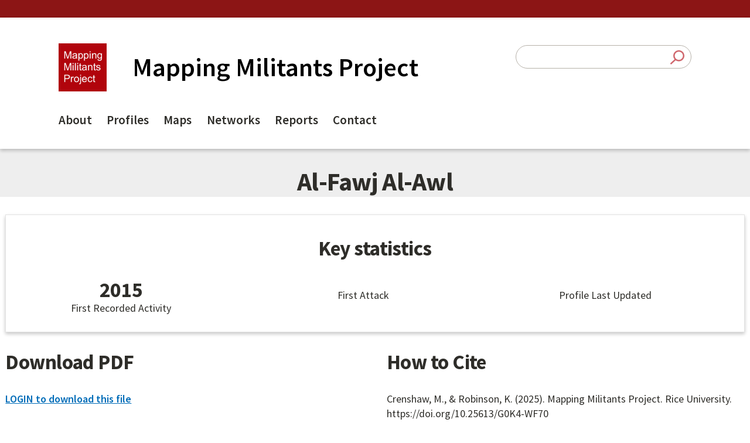

--- FILE ---
content_type: text/html; charset=utf-8
request_url: https://mappingmilitants.org/mmp-group/al-fawj-al-awl
body_size: 5706
content:
<!DOCTYPE html>
<html lang="en" dir="ltr">
  <head>
    <meta charset="utf-8" />
<link rel="preconnect" href="https://www.google-analytics.com" crossorigin="crossorigin" />
<link rel="shortcut icon" href="https://mappingmilitants.org/files/mmp.png" type="image/png" />
<meta name="viewport" content="width=device-width, initial-scale=1" />
<link rel="canonical" href="https://mappingmilitants.org/mmp-group/al-fawj-al-awl" />
<meta name="Generator" content="Backdrop CMS 1 (https://backdropcms.org)" />
    <title>Al-Fawj Al-Awl | Mapping Militants Project</title>
    <style media="all">
@import url("https://mappingmilitants.org/core/misc/normalize.css?syqihp");
@import url("https://mappingmilitants.org/core/modules/system/css/system.css?syqihp");
@import url("https://mappingmilitants.org/core/modules/system/css/system.theme.css?syqihp");
@import url("https://mappingmilitants.org/core/modules/system/css/messages.theme.css?syqihp");
</style>
<style media="all">
@import url("https://mappingmilitants.org/core/modules/layout/css/grid-flexbox.css?syqihp");
@import url("https://mappingmilitants.org/core/misc/vertical-tabs.css?syqihp");
@import url("https://mappingmilitants.org/modules/field_group/css/horizontal-tabs/horizontal-tabs.css?syqihp");
</style>
<style media="all">
@import url("https://mappingmilitants.org/core/modules/date/css/date.css?syqihp");
@import url("https://mappingmilitants.org/core/modules/field/css/field.css?syqihp");
@import url("https://mappingmilitants.org/modules/mapblock/css/mapblock.css?syqihp");
@import url("https://mappingmilitants.org/modules/paragraphs/css/paragraphs.css?syqihp");
@import url("https://mappingmilitants.org/core/modules/user/css/user.css?syqihp");
@import url("https://mappingmilitants.org/core/modules/views/css/views.css?syqihp");
</style>
<style media="all">
@import url("https://mappingmilitants.org/themes/backdrop_decanter_prod/css/style.css?syqihp");
@import url("https://mappingmilitants.org/themes/backdrop_decanter_prod/core/dist/css/decanter.css?syqihp");
</style>
<style media="all">
@import url("https://mappingmilitants.org/files/css_injector/css_injector_3.css?syqihp");
@import url("https://mappingmilitants.org/files/css_injector/css_injector_6.css?syqihp");
@import url("https://mappingmilitants.org/files/css_injector/css_injector_7.css?syqihp");
@import url("https://mappingmilitants.org/files/css_injector/css_injector_15.css?syqihp");
</style>
    <script>window.Backdrop = {settings: {"basePath":"\/","pathPrefix":"","drupalCompatibility":true,"ajaxPageState":{"theme":"backdrop_decanter","theme_token":"Ml7rbjm4SW2NH1NTyzS7lCKNvreWooguRdT-9bJx6A8","css":{"core\/misc\/normalize.css":1,"core\/modules\/system\/css\/system.css":1,"core\/modules\/system\/css\/system.theme.css":1,"core\/modules\/system\/css\/messages.theme.css":1,"core\/modules\/layout\/css\/grid-flexbox.css":1,"core\/misc\/vertical-tabs.css":1,"modules\/field_group\/css\/horizontal-tabs\/horizontal-tabs.css":1,"core\/modules\/date\/css\/date.css":1,"core\/modules\/field\/css\/field.css":1,"modules\/mapblock\/css\/mapblock.css":1,"modules\/paragraphs\/css\/paragraphs.css":1,"core\/modules\/search\/search.theme.css":1,"core\/modules\/user\/css\/user.css":1,"core\/modules\/views\/css\/views.css":1,"layouts\/mmp\/mmp.css":1,"themes\/backdrop_decanter_prod\/css\/style.css":1,"themes\/backdrop_decanter_prod\/core\/dist\/css\/decanter.css":1,"public:\/\/css_injector\/css_injector_3.css":1,"public:\/\/css_injector\/css_injector_6.css":1,"public:\/\/css_injector\/css_injector_7.css":1,"public:\/\/css_injector\/css_injector_15.css":1},"js":{"core\/misc\/jquery.1.12.js":1,"core\/misc\/jquery-extend-3.4.0.js":1,"core\/misc\/jquery-html-prefilter-3.5.0.js":1,"core\/misc\/jquery.once.js":1,"core\/misc\/backdrop.js":1,"core\/modules\/layout\/js\/grid-fallback.js":1,"core\/misc\/vertical-tabs.js":1,"modules\/field_group\/js\/horizontal-tabs\/horizontal-tabs.js":1,"core\/misc\/form.js":1,"modules\/mapblock\/js\/mapblock.js":1,"modules\/field_group\/js\/field_group.js":1,"modules\/field_group\/js\/field_groups.js":1,"core\/misc\/collapse.js":1,"modules\/googleanalytics\/js\/googleanalytics.js":1,"https:\/\/www.googletagmanager.com\/gtag\/js?id=G-JX0YPK8260":1,"0":1,"themes\/backdrop_decanter_prod\/core\/dist\/js\/decanter.js":1}},"field_group":{"htab":"full","tab":"full","tabs":"full","htabs":"full"},"googleanalytics":{"account":["G-JX0YPK8260"],"trackOutbound":true,"trackMailto":true,"trackDownload":true,"trackDownloadExtensions":"7z|aac|arc|arj|asf|asx|avi|bin|csv|doc|exe|flv|gif|gz|gzip|hqx|jar|jpe?g|js|mp(2|3|4|e?g)|mov(ie)?|msi|msp|pdf|phps|png|ppt|qtm?|ra(m|r)?|sea|sit|tar|tgz|torrent|txt|wav|wma|wmv|wpd|xls|xml|z|zip"}}};</script>
<script src="https://mappingmilitants.org/core/misc/jquery.1.12.js?v=1.12.4"></script>
<script src="https://mappingmilitants.org/core/misc/jquery-extend-3.4.0.js?v=1.12.4"></script>
<script src="https://mappingmilitants.org/core/misc/jquery-html-prefilter-3.5.0.js?v=1.12.4"></script>
<script src="https://mappingmilitants.org/core/misc/jquery.once.js?v=1.2.6"></script>
<script src="https://mappingmilitants.org/core/misc/backdrop.js?v=1.31.0"></script>
<script src="https://mappingmilitants.org/core/modules/layout/js/grid-fallback.js?v=1.31.0"></script>
<script src="https://mappingmilitants.org/core/misc/vertical-tabs.js?v=1.31.0"></script>
<script src="https://mappingmilitants.org/modules/field_group/js/horizontal-tabs/horizontal-tabs.js?v=1.0"></script>
<script src="https://mappingmilitants.org/core/misc/form.js?v=1.31.0"></script>
<script src="https://mappingmilitants.org/modules/mapblock/js/mapblock.js?syqihp"></script>
<script src="https://mappingmilitants.org/modules/field_group/js/field_group.js?syqihp"></script>
<script src="https://mappingmilitants.org/modules/field_group/js/field_groups.js?syqihp"></script>
<script src="https://mappingmilitants.org/core/misc/collapse.js?v=1.31.0"></script>
<script src="https://mappingmilitants.org/modules/googleanalytics/js/googleanalytics.js?syqihp"></script>
<script src="https://www.googletagmanager.com/gtag/js?id=G-JX0YPK8260"></script>
<script>window.dataLayer = window.dataLayer || [];function gtag(){dataLayer.push(arguments)};gtag("js", new Date());gtag("config", "G-JX0YPK8260", {"anonymize_ip":true});</script>
<script src="https://mappingmilitants.org/themes/backdrop_decanter_prod/core/dist/js/decanter.js?syqihp"></script>
  </head>
  <body class="page node-type-group page-node-318">
    <div class="layout--mmp layout">
  <div id="skip-link">
    <a href="#main-content" class="element-invisible element-focusable">Skip to main content</a>
  </div>

      <header class="l-header" role="banner" aria-label="Site header">
      <div class="l-header-inner container container-fluid">
        <div class="block block-system-header">


  <div class="block-content">
    <a href="#main-content" class="su-skiplinks ">Skip to main content</a>
<div class="su-brand-bar ">
  <div class="su-brand-bar__container">
   
  </div>
</div>
<section class="su-masthead ">

  <section>
          <a class="su-lockup" href="/" title="Home">
                  <img src="https://mappingmilitants.org/files/mmp-white.png" alt="Home" />
                          <span>Mapping Militants Project</span>
              </a>
    
    <div class="su-site-search" role="search">
      <form action="/search" method="get" accept-charset="UTF-8">
        <div class="form-type-search form-item-keys">
          <label for="edit-keys" class="su-site-search__sr-label">Enter your keywords </label>
          <input class="form-search form-control form-search su-site-search__input" type="search" id="edit-keys" name="keys" value="" size="40" maxlength="255">
        </div>
        <div class="form-actions" id="edit-actions"><input class="btn-primary btn form-submit su-site-search__submit su-sr-only-text" type="submit" id="edit-submit" name="op" value="Search"></div>
      </form>
    </div>

    <nav class="su-main-nav no-js su-main-nav--mobile-search" aria-label="main menu">
      <button class="su-main-nav__toggle su-main-nav__toggle--right" aria-expanded="false">Menu</button>

                <ul class="su-main-nav__menu-lv1"><li class="menu-314 odd first"><a href="/about" class="nav-link">About</a></li><li class="menu-366 even"><a href="/profiles" class="nav-link">Profiles</a></li><li class="menu-368 odd"><a href="/maps" title="" class="nav-link">Maps</a></li><li class="menu-490 even"><a href="/networks" class="nav-link">Networks</a></li><li class="menu-477 odd"><a href="/reports-and-publications" class="nav-link">Reports</a></li><li class="menu-571 even last"><a href="/contact" title="" class="nav-link">Contact</a></li></ul>                      <div class="su-site-search" role="search">
        <form action="/search" method="get" accept-charset="UTF-8">
          <div class="form-type-search form-item-keys">
            <label for="edit-keys" class="su-site-search__sr-label">Enter your keywords </label>
            <input class="form-search form-control form-search su-site-search__input" type="search" id="edit-keys" name="keys" value="" size="40" maxlength="255">
          </div>
          <div class="form-actions" id="edit-actions"><input class="btn-primary btn form-submit su-site-search__submit su-sr-only-text" type="submit" id="edit-submit" name="op" value="Search"></div>
        </form>
      </div>


<!--      <div class="su-site-search " role="search">-->
<!--        <form action="/search" method="get" accept-charset="UTF-8">-->
<!--          <label class="su-site-search__sr-label" for="search-field">Search this site</label>-->
<!--          <input type="text" id="search-field" name="search-field" class="su-site-search__input" placeholder="Search this site" maxlength="128" />-->
<!--          <button type="submit" name="search" class="su-site-search__submit su-sr-only-text" aria-label="Search">Submit Search</button>-->
<!--        </form>-->
<!--      </div>-->

    </nav>
  </section>
</section>
  </div>
</div>
<div class="block block-system-title">


  <div class="block-content">
    
  <h1 class="page-title">Al-Fawj Al-Awl</h1>


  </div>
</div>
      </div>
    </header>
  
  
  <div class="l-wrapper">
    <div class="l-wrapper-inner container container-fluid">

      
      <div class="l-page-title">
        <a id="main-content"></a>
                              </div>

      
      
              <div class="l-top">
          <div class="flex-container"><div class="block block-views-key-stats-block-for-profile-pages-block flex-12-of-12 footer-grey su-card su-card--icon">

  <h2 class="block-title">Key statistics</h2>

  <div class="block-content">
    <div class="view view-key-stats-block-for-profile-pages view-id-key_stats_block_for_profile_pages view-display-id-block su-card--contents view-dom-id-237675bb51e1f825f0f66e7b6cbb5c42">
        
  
  
      <div class="view-content">
        <div class="views-row views-row-1 odd first last">
      
  <div class="views-field views-field-nothing">        <span class="field-content"> <div class="flex-container" data-item-count="3">

        <div class="flex-4-of-12"><span class="date-display-single">2015</span>  <br>
First Recorded Activity   
       </div>

        <div class="flex-4-of-12"> <br> First Attack
       </div>

        <div class="flex-4-of-12"> <br> Profile Last Updated
       </div>

<p><p>
</div></span>  </div>  </div>
    </div>
  
  
  
  
  
  
</div>  </div>
</div>
<div class="block block-block-direct-to-login-for-download-file">

        <h2 class="block-title">Download PDF</h2>
    
  <div class="block-content">
    <p><a href="/user/login?destination=/mmp-group/al-fawj-al-awl">LOGIN to download this file</a></p>
  </div>
<!--  <div class="block-content">-->
<!--    --><!--  </div>-->
</div>

<div class="block block-views-how-to-cite-block flex-6-of-12">

  <h2 class="block-title">How to Cite</h2>

  <div class="block-content">
    <div class="view view-how-to-cite view-id-how_to_cite view-display-id-block view-dom-id-8025d816a1051718235e1d0b97514284">
        
  
  
      <div class="view-content">
        <div class="views-row views-row-1 odd first last">
      
  <div class="views-field views-field-nothing">        <span class="field-content"><p> Crenshaw, M., &amp; Robinson, K. (2025). Mapping Militants Project. Rice University. https://doi.org/10.25613/G0K4-WF70 </p>

Mapping Militants Project. “Al-Fawj Al-Awl.” Last modified . https://mappingmilitants.org/node/318/</span>  </div>  </div>
    </div>
  
  
  
  
  
  
</div>  </div>
</div>
<div class="block block-views-maps-block-1 flex-container">

  <h2 class="block-title">Profile Contents</h2>

  <div class="block-content">
    <div class="view view-maps view-id-maps view-display-id-block_1 view-dom-id-8303730d63bf12b25432012c020164a1">
        
  
  
      <div class="view-content">
      <!-- check if it is possible to add header text here -->

<div class=" flex-container flex-12-of-12">
<div class="flex-4-of-12" data-react-columns="4">
   <article class="su-card text-align-center ">
      <section class="su-card__contents">
         <p> <img src="/files/bookicon.png"> </p>
         <h3><a href="#narrative" class="narrative">Narrative</a></h3>
         <p>Narrative of the Organization's History    </p>
         <!-- a class="su-link su-card__link su-link--action su-link--external" data-extlink="" href="http://web.stanford.edu/group/aises/">View Site </a -->
      </section>
   </article>
</div>
<div class="flex-4-of-12" data-react-columns="4">
   <article class="su-card text-align-center">
      <section class="su-card__contents">
         <p> <img src="/files/moneybagicon.png"> </p>
         <h3><a href="#organization" class="organization">Organization</a>   </h3>
         <p> Leadership, Name Changes, Size Estimates, Resources, Geographic Locations 
         </p>
      </section>
   </article>
</div>
<div class="flex-4-of-12" data-react-columns="4">
   <article class="su-card text-align-center">
      <section class="su-card__contents">
         <p> <img src="/files/strategyicon.png"> </p>
         <h3><a href="#strategy">Strategy</a> </h3>
         <p>  Ideology, Aims, Political Activities, Targets, and Tactics
         </p>
      </section>
   </article>
</div>
<div class="flex-4-of-12" data-react-columns="4">
   <article class="su-card attacks text-align-center">
      <section class="su-card__contents">
         <p> <img src="/files/bombicon.png"> </p>
         <h3><a href="#attacks">Major Attacks</a> </h3>
         <p> First Attacks, Largest Attacks, Notable Attacks
         </p>
      </section>
   </article>
</div>
<div class="flex-4-of-12" data-react-columns="4">
   <article class="su-card interactions text-align-center">
      <section class="su-card__contents">
         <p> <img src="/files/solarsystemicon.png"> </p>
         <h3><a href="#interactions">Interactions</a></h3>
         <p>  Foreign Designations and Listings, Community Relations, Relations with Other Groups, State Sponsors and External Influences
         </p>
      </section>
   </article>
</div>

<div class="flex-4-of-12" data-react-columns="4">
   <article class="su-card interactions text-align-center">
      <section class="su-card__contents">
         <p> <img src="/files/flowcharticon.png"> </p>
         <h3>Maps</h3>
         <p> Mapping relationships with other militant groups over time in regional maps</p>
           <div>
      
  <div class="views-field views-field-title">        <span class="field-content su-button su-button--secondary"><a href="/map/aleppo">Aleppo</a></span>  </div>  </div>
  <div>
      
  <div class="views-field views-field-title">        <span class="field-content su-button su-button--secondary"><a href="/map/syria">Syria</a></span>  </div>  </div>
         </p>
      </section>
   </article>
</div>    </div>
  
  
  
  
  
  
</div>  </div>
</div>
</div>        </div>
          </div>  <!-- end first fluid container -->

      
    <div class="l-wrapper-inner container container-fluid"> <!-- begin second fluid container -->
      <div class="l-middle row" id="mapdata">

        
        
        
                  <main class="l-content col-md-12" role="main" aria-label="Main content">
            <article id="node-318" class="media node node-group view-mode-full incomplete-profile clearfix">
    <div>
      
                
    <div class="content">
      <div class="field-group-htabs-wrapper"><h2 class="element-invisible">Main Tabs Group</h2><div class="horizontal-tabs-panes"><fieldset class="collapsible form-wrapper card card-default" id="overview"><legend class="card-header"><span class="fieldset-legend">Overview</span></legend><div class="fieldset-wrapper card-body"><div class="field field-name-field-start-date field-type-datetime field-label-inline clearfix"><div class="field-label">Formed:&nbsp;</div><div class="field-items"><div class="field-item even"><span class="date-display-single">January 1, 2015</span></div></div></div><div class="field field-name-body field-type-text-with-summary field-label-hidden"><div class="field-items"><div class="field-item even"><p>Al-Fawj Al-Awl is a Syrian opposition group that formed on March 3, 2015 when its 1,500 fighters broke away from Liwa al-Tawhid, a constituent brigade within the Levantine Front. The group operates in the Aleppo province, where it has fought against the Assad Regime and the Islamic State. It has conducted military exercises with former Al Qaeda affiliate Jabhat Fatah al-Sham, formerly known as Jabhat al-Nusra, and has worked with Ahrar al-Sham as part of the Jaysh Halab umbrella organization since February 2016. Al-Fawj Al-Awls leadership includes Khaled Kengo, Amer Hamouda, and Abu Assad, a military commander who is known for tunnel bombing the Syrian army.</p>
</div></div></div></div></fieldset>
<fieldset class="collapsible form-wrapper card card-default" id="organization"><legend class="card-header"><span class="fieldset-legend">Organization</span></legend><div class="fieldset-wrapper card-body"><div class="field-group-tabs-wrapper group-leaders-group field-group-tabs"><h2 class="element-invisible">Vertical Tabs</h2><div class="vertical-tabs-panes"><input class="vertical-tabs-active-tab" type="hidden" />
</div></div></div></fieldset>
<fieldset class="collapsible form-wrapper card card-default" id="strategy"><legend class="card-header"><span class="fieldset-legend">Strategy</span></legend><div class="fieldset-wrapper card-body"><div class="field-group-tabs-wrapper group-strategy-vertical-tab field-group-tabs"><h2 class="element-invisible">Vertical Tabs</h2><div class="vertical-tabs-panes"><input class="vertical-tabs-active-tab" type="hidden" />
</div></div></div></fieldset>
<fieldset class="collapsible form-wrapper card card-default" id="interactions"><legend class="card-header"><span class="fieldset-legend">Interactions</span></legend><div class="fieldset-wrapper card-body"><div class="field-group-tabs-wrapper group-vertical-tab-interactions field-group-tabs"><h2 class="element-invisible">Vertical Tabs</h2><div class="vertical-tabs-panes"><input class="vertical-tabs-active-tab" type="hidden" />
</div></div></div></fieldset>
</div></div>    </div>
    <div class="float-end">
        </div>
  </div>
  </article>
          </main>
        
      </div><!-- /.l-middle -->

      
    </div><!-- /.l-wrapper-inner -->
  </div><!-- /.l-wrapper -->

      <footer class="l-footer">
      <div class="l-footer-inner container container-fluid">
        <div class="container"><div class="block block-block-beta-version-notice">


  <div class="block-content">
    <h4>Beta Version</h4>
<p>Beta versions have gone through alpha testing and are close in look, feel, and function to the final product; however, some features are still undergoing development. Please contact us for the full list of features that are coming soon.</p>
  </div>
</div>
<div class="block block-block-powered-by">


  <div class="block-content">
    <p class="text-align-center su-caption">Powered by <a href="https://backdropcms.org/">BackdropCMS</a> | Developed by <a href="https://fibonacciwebstudio.com/">Fibonacci Web Studio</a></p>
  </div>
</div>
</div>      </div>
    </footer>
  </div><!-- /.layout--harris-flexible -->
        <script>(function($) { $(".l-header-inner.container.container-fluid").removeClass("container-fluid").removeClass("container");})(jQuery);</script>
<script>(function($) { $(".l-wrapper-inner.container.container-fluid").removeClass("container-fluid");})(jQuery);</script>
<script>(function($) { $(".l-footer-inner.container.container-fluid").removeClass("container");})(jQuery);</script>
  </body>
</html>


--- FILE ---
content_type: text/css
request_url: https://mappingmilitants.org/themes/backdrop_decanter_prod/css/style.css?syqihp
body_size: 835
content:
/* these styles need to move to main theme  */
h1 {
  margin-top: 2.5rem;
}

.su-lockup {
  font-size: 2.44140625em;
  text-decoration: none;
  color: black;
}

.su-lockup img {
  margin-right: 1em;
}

table {
  caption-side: top;
}

table caption {
  font-size: 2rem;
  text-align: left;
}

@media only screen and (min-width: 768px) {
  table caption {
    font-size: 2rem;
  }
}

.tableresponsive-toggle-columns {
  display: none;
}

.footer-grey {
  background-color: #f4f4f4;
}

.nav-tabs {
  display: flex;
  gap: 1rem;
  padding-left: 0;
}

.nav-tabs li {
  list-style: none;
}


ul.nav nav-tabs tabs-primary {}

li.active {}

.nav li {
  border: 1px solid #ccc;
  padding: 0 1em;
  border-bottom: none;
}

a.nav-link.active {}

.block {
  margin-bottom: 3rem;
}

legend {
  font-size: unset;
}

div.popup {
  width: 80%;
  right: 10%;
  z-index: 100;
}

/* injector 7 */
.su-card--icon,
.su-card--icon-font {
  padding-bottom: 3rem;
  margin-bottom: 3rem;
}

.view-key-stats-block-for-profile-pages .date-display-single {
  /* same as font.splash in decanter theme, updated in style.css on line 94  */

  font-weight: 700;
  line-height: 1.2;
  font-size: 1.953125em;
  margin-bottom: 0;
  letter-spacing: -.016em;
}




/* mapping militants styles  */

.l-footer .su-card {
  min-height: 16rem;
}

.l-footer {
  margin-top: 4rem;
  background-color: white;
  border-top: 1px solid silver;
  padding-top: 1em;
}

.node-type-group h1.page-title {
  text-align: center;
}

.block-layout-hero {
  background-color: #999;
}

.view-key-stats-block-for-profile-pages .date-display-single {

  /* same as font.splash in decanter theme */

  font-weight: 700;
  line-height: 1.2;
  font-size: 3.0517578125em;
  margin-bottom: 0;
  letter-spacing: -.016em;
}

.l-map2 {
  margin-bottom: 3rem;
}


/* profile page  */

.vertical-tab-link {
  color: #006cb8;
}

.vertical-tabs-pane .fieldset-wrapper {
  padding-top: 0.5em;
}

.field-name-field-full-name {
  font-size: 1.2rem;
  border-bottom: 1px solid;
}

.field-name-field-start-date,
.field-name-field-start-date *,
.field-name-field-end-date *,
.field-name-field-end-date {
  display: inline;
  padding-right: .5em;
}

.field-name-field-date {
  font-weight: bold;
}

.field-name-field-footnotes {
  margin-top: 2rem;
  padding-top: 1rem;
  border-top: 1px solid;
  -webkit-box-shadow: 0 3px 6px rgb(0 0 0 / 13%), 0 3px 6px rgb(0 0 0 / 10%);
  box-shadow: 0 3px 6px rgb(0 0 0 / 13%), 0 3px 6px rgb(0 0 0 / 10%);
  background-color: #eee;
  font-size: 1.4rem;
}

.file-icon {
  display: inline;
}

.field-name-field-full-pdf-profile-file {
  margin-bottom: 2em;
}

a.lnk {
  font-size: small;
  vertical-align: super;
  color: unset;
  cursor: none;
  text-decoration: unset;
}

.field-name-field-footnotes a {
  color: unset;
  cursor: text;
}
.field-name-field-organization {display: none;}

/* maps index page  */

.view-maps.view-id-maps .su-card {
  min-height: 27rem;
  margin-bottom: 3rem;
}

.view-maps.view-id-maps .su-card img {
  max-height: 60px;
  margin: auto;
}

/* map page  */

.node-type-map .field-name-field-groups .field-items {
  padding: 1em 2em;
}

.node-type-map .field-name-field-groups .field-items .field-item {
  display: list-item;
  list-style: numeric;
  margin-bottom: .4em;
}

.btn-info {
  color: #000 !important;
  background-color: #0dcaf0 !important;
  border-color: #0dcaf0 !important;
}

.btn-warning {
  color: #000 !important;
  background-color: #ffc107 !important;
  border-color: #ffc107 !important;
}

--- FILE ---
content_type: text/css
request_url: https://mappingmilitants.org/files/css_injector/css_injector_3.css?syqihp
body_size: -180
content:
 
.block  { margin-bottom: 3rem; }
legend  { font-size: unset; }

.field-name-field-organization {display: none;}

.l-footer {
    background-color: white;
    border-top: 1px solid silver;
    padding-top: 1em;
}

.su-brand-bar__logo {
    display: none !important;
}
.su-lockup a { 
    color: black;
}

--- FILE ---
content_type: text/css
request_url: https://mappingmilitants.org/core/modules/system/css/system.theme.css?syqihp
body_size: 2667
content:
/**
 * @file
 * Basic styling for common markup.
 */

/**
 * HTML elements.
 */
fieldset {
  /* Webkit/Blink fix for mobile, see stackoverflow.com/questions/17408815 */
  min-width: 0;
  margin-bottom: 1em;
  padding: 0.5em;
}
details summary {
  display: list-item;
  cursor: pointer;
}
details summary:focus:not(:focus-visible) {
  outline: none;
}
form {
  margin: 0;
  padding: 0;
}
hr {
  border: 1px solid gray;
  height: 1px;
}
th {
  border-bottom: 3px solid #ccc;
  padding: 0 1em;
  text-align: left; /* LTR */
}
[dir="rtl"] th {
  text-align: right;
}
tr.even,
tr.odd {
  background-color: #eee;
  border-bottom: 1px solid #ccc;
  padding: 0.1em 0.6em;
}

/**
 * Publishing status.
 */
.unpublished {
  background-color: #fff4f4;
}
.preview {
  background-color: #ffffea;
}

/**
 * Markup generated by theme_tablesort_indicator().
 */
th.active img {
  display: inline;
}
td.active {
  background-color: #ddd;
}

/**
 * Markup generated by theme_item_list().
 */
.item-list .title {
  font-weight: bold;
}
.item-list ul {
  margin: 0 0 0.75em 0;
  padding: 0;
}
.item-list li {
  margin: 0 0 0.25em 1.5em; /* LTR */
  padding: 0;
}
[dir="rtl"] .item-list li {
  margin: 0 1.5em 0.25em 0;
}

/**
 * Markup generated by Form API.
 */
.form-item,
.form-actions {
  margin-top: 1em;
  margin-bottom: 1em;
}
tr.odd .form-item,
tr.even .form-item {
  margin-top: 0;
  margin-bottom: 0;
}
.form-item .description {
  font-size: 0.85em;
}
label {
  display: block;
  font-weight: bold;
}
label.option {
  display: inline;
  font-weight: normal;
}
.form-item-description-enable label.option {
  font-weight: bold;
}
.form-checkboxes .form-item,
.form-radios .form-item {
  margin-top: 0.4em;
  margin-bottom: 0.4em;
}
.form-type-radio .description,
.form-type-checkbox .description {
  margin-left: 2.4em;
}
input.form-checkbox,
input.form-radio {
  vertical-align: middle;
}
.form-required {
  color: #e60000;
}
.marker{
  font-size: 0.9em;
  color: #234600;
  background-color: #e6f2ba;
  padding: 0 0.4em;
  border-radius: 3px;
}
abbr.form-required,
abbr.tabledrag-changed,
abbr.ajax-changed {
  text-decoration: none;
}
.form-item input.error,
.form-item textarea.error,
.form-item select.error,
.form-error input.form-date,
.form-error input.form-time {
  border: 2px solid red;
}
.form-type-checkboxes.form-error,
.form-type-radios.form-error {
  border: 2px solid red;
}
/* Display border on a single checkbox, but not on checkboxes within a group. */
.form-type-checkbox.form-error {
  border: 2px solid red;
}
.form-type-checkboxes.form-error .form-type-checkbox.form-error {
  border: none;
}

/**
 * Inline items.
 */
.container-inline .form-actions,
.container-inline.form-actions {
  margin-top: 0;
  margin-bottom: 0;
}

/**
 * Markup generated by theme_more_link().
 */
.more-link {
  text-align: right; /* LTR */
}
[dir="rtl"] .more-link {
  text-align: left;
}

/**
 * Markup generated by theme_more_help_link().
 */
.more-help-link {
  text-align: right; /* LTR */
}
[dir="rtl"] .more-help-link {
  text-align: left;
}
.more-help-link a {
  background: url(../../../misc/help.png) 0 50% no-repeat; /* LTR */
  padding: 1px 0 1px 20px; /* LTR */
}
[dir="rtl"] .more-help-link a {
  background-position: 100% 50%;
  padding: 1px 20px 1px 0;
}

/**
 * Markup generated by theme_pager().
 */
.item-list .pager {
  clear: both;
  text-align: center;
}
.item-list .pager li {
  background-image: none;
  display: inline;
  list-style-type: none;
  padding: 0.5em;
  margin: 0;
}
.pager-current {
  font-weight: bold;
}

/**
 * Autocomplete.
 *
 * @see autocomplete.js
 */
/* Suggestion list */
#autocomplete li.selected {
  background: #0072b9;
  color: #fff;
}

/**
 * Collapsible fieldsets.
 *
 * @see collapse.js
 */
.js fieldset.collapsible .fieldset-title {
  background: url(../../../misc/menu-expanded.png) 5px 65% no-repeat; /* LTR */
  padding-left: 15px; /* LTR */
}
.js[dir="rtl"] fieldset.collapsible .fieldset-title {
  background-position: 98% 75%;
  padding-left: 0;
  padding-right: 15px;
}
.js fieldset.collapsed .fieldset-title {
  background-image: url(../../../misc/menu-collapsed.png); /* LTR */
  background-position: 5px 50%; /* LTR */
}
.js[dir="rtl"] fieldset.collapsed .fieldset-title {
  background-image: url(../../../misc/menu-collapsed-rtl.png);
  background-position: 98% 50%;
  background-repeat: no-repeat;
}
.fieldset-legend span.summary {
  color: #707070;
  font-size: 0.9em;
  margin-left: 0.5em; /* LTR */
}
.fieldset-legend span.summary {
  margin-left: 0;
  margin-right: 0.5em;
}

/**
 * TableDrag behavior.
 *
 * @see tabledrag.js
 */
tr.drag {
  background-color: #fffff0;
}
tr.drag-previous {
  background-color: #ffd;
}
.tabledrag-toggle-weight {
  font-size: 0.9em;
}
body div.tabledrag-changed-warning {
  margin-bottom: 0.5em;
}

/**
 * TableSelect behavior.
 *
 * @see tableselect.js
*/
tr.selected td {
  background: #ffc;
}
td.checkbox,
th.checkbox {
  text-align: center;
}

/**
 * Progress bar.
 *
 * @see progress.js
 */
.progress .filled {
  transition: width .4s;
  will-change: width;
}

/**
 * Markup generated by theme_menu_tree().
 */
.menu-tree {
  border: none;
  list-style: none;
  text-align: left; /* LTR */
}
[dir="rtl"] .menu-tree {
  text-align: right;
}
.menu-tree li {
  margin: 0 0 0 0.5em; /* LTR */
}
[dir="rtl"] .menu-tree li {
  margin: 0 0.5em 0 0;
}
.menu-tree li.expanded {
  list-style-image: url(../../../misc/menu-expanded.png);
  list-style-type: circle;
}
.menu-tree li.collapsed {
  list-style-image: url(../../../misc/menu-collapsed.png); /* LTR */
  list-style-type: disc;
}
[dir="rtl"] ul li.collapsed {
  list-style-image: url(../../../misc/menu-collapsed-rtl.png);
}
.menu-tree li.leaf {
  list-style-image: url(../../../misc/menu-leaf.png);
  list-style-type: square;
}
.menu-tree li.expanded,
.menu-tree li.collapsed,
.menu-tree li.leaf {
  padding: 0.2em 0.5em 0 0; /* LTR */
  margin: 0;
}
[dir="rtl"] .menu-tree li.expanded,
[dir="rtl"] .menu-tree li.collapsed,
[dir="rtl"] .menu-tree li.leaf {
  padding: 0.2em 0 0 0.5em;
}
.menu-tree li a.active {
  color: #000;
}
td.menu-disabled {
  background: #ccc;
}

/**
 * Markup generated by theme_links().
 */
ul.inline,
ul.links.inline {
  display: inline;
  padding-left: 0;
}
ul.inline li {
  display: inline;
  list-style-type: none;
  padding: 0 0.5em;
}

/**
 * Markup generated by theme_breadcrumb().
 */
.breadcrumb {
  padding-bottom: 0.5em;
}
.breadcrumb ol {
  margin: 0;
  padding: 0;
}
.breadcrumb li {
  display: inline;
  list-style-type: none;
  margin: 0;
  padding: 0;
}

/**
 * Markup generated by theme_menu_local_tasks().
 */
ul.primary {
  list-style: none;
  line-height: 1.2;
  margin: 0 0 0 2px;
  padding: 0;
  white-space: nowrap;
}
@media only screen and (min-width: 1000px) {
  ul.primary li {
    float: left; /* LTR */
    margin: 0 0.15em 0 0; /* LTR */
  }
}
[dir="rtl"] ul.primary li,
[dir="rtl"] ul.primary li a:link,
[dir="rtl"] ul.primary li a.active {
  float: right;
  margin: 0 0 0 0.15em;
}
ul.primary li a {
  display: block;
  background-color: #E8E6E5;
  border-color: #E8E6E5;
  border-width: 1px;
  height: auto;
  padding: .4em 1em;
  text-decoration: none;
}
ul.primary li.active a {
  background-color: #fff;
  border: 1px solid #bbb;
  border-bottom: none;
}
ul.primary li a:hover {
  background-color: #eee;
  border-color: #ccc;
  border-bottom-color: #eee;
}
ul.secondary {
  padding: 0.5em 1em .5em 0;
  margin: .8em;
}
ul.secondary li {
  display: inline;
  padding: 0 .6em 0 0;
}
[dir="rtl"] ul.secondary li {
  border-right: none;
  padding: 0 1em;
}
ul.secondary a {
  padding: .4em .8em;
  text-decoration: none;
}
ul.secondary a.active {
  background: #dcdcdc;
}
ul.primary:after,
ul.secondary:after {
  content: "";
  display: table;
  clear: both;
}

/**
 * Diff display. Used in configuration management sync.
 */
.diff-table td {
  white-space: pre-wrap;
  font-family: monospace;
}
.diff-marker {
  width: 1px; /* Shrink table cell as much as possible. */
}
ins.diffchange {
  background-color: #CFDE56;
}
del.diffchange {
  background-color: #ffa8a8;
}
.diff-addedline {
  background-color: #f0f3d0;
}
.diff-deletedline {
  background-color: #fff4f4;
}
tr.odd .diff-addedline {
  background-color: #E9EEBC;
}
tr.odd .diff-deletedline {
  background-color: #ffdbdb;
}
tr:hover .diff-addedline {
  background-color: #cfdd55;
}
tr:hover .diff-deletedline {
  background-color: #ffa8a8;
}
tr:hover ins.diffchange {
  background-color: #b0c026;
}
tr:hover del.diffchange {
  background-color: #ff7575;
}

/**
 * Hero blocks.
 */
.block-hero {
  background-color: #cccccc;
  background-size: cover;
  background-repeat: no-repeat;
  background-position: top center;
  padding: 50px 100px;
  text-align: center;
  color: #ffffff;
  margin-bottom: 50px;
}

/**
 * Floated images.
 */
img {
  max-width: 100%;
  height: auto;
}
img.align-left {
  margin-right: 2em;
  margin-bottom: 1em;
}
img.align-right {
  margin-left: 2em;
  margin-bottom: 1em;
}

/**
 * Figure and Figure Captions.
 *
 * Responsive figure elements, based on http://stackoverflow.com/a/13363408.
 */
.caption {
  display: table;
  max-width: 100%;
  margin: 0 12px 10px;
}
.caption.align-center {
  margin-left: auto;
  margin-right: auto;
}
.caption > * {
  display: block;
  max-width: 100%;
  border: 1px solid #ccc;
}
.caption > figcaption {
  display: table-caption;
  caption-side: bottom;
  max-width: none;
  padding: 3px 6px;
  border: 1px solid #CCC;
  border-top: none;
  background-color: #eee;
}

/**
 * Clearfix text areas in case of floated contents
 */
.field-type-text-long:after,
.field-type-text-with-summary:after {
  content: '';
  display: table;
  clear: both;
}

/**
 * Labels & machine names.
 */
.machine-name {
  font-size: smaller;
}


--- FILE ---
content_type: text/css
request_url: https://mappingmilitants.org/core/modules/system/css/messages.theme.css?syqihp
body_size: 559
content:
/**
 * @file
 * Status messages styling.
 */
.messages {
  position: relative;
  box-sizing: border-box;
  margin: 0.375rem 0;
  padding: 0.9em 0.625em 1em 3.438em; /* LTR */
  border-radius: 4px;
  min-height: 3.2em;
  overflow: hidden;
}
[dir="rtl"] .messages {
  padding: .625em 3.438em .625em .625em;
}
.messages:before {
  content: '';
  position: absolute;
  top: 0;
  left: 0; /* LTR */
  width: 2.375em;
  height: 100%;
  background-position: center .625em;
  background-repeat: no-repeat;
  background-size: 32px;
}
.messages :nth-child(2) {
  margin-top: 0;
  padding-top: 0;
}
.messages :last-child {
  margin-bottom: 0;
  padding-bottom: 0;
}
@media only screen and (min-width: 34em) {
  .messages {
    padding-left: 4.375em;
  }
  [dir="rtl"] .messages {
    padding-left: .625em;
    padding-right: 4.375em;
  }
  .messages:before {
    width: 3em;
  }
}
[dir="rtl"] .messages:before {
  left: auto;
  right: 0;
}
.messages ul,
.messages .item-list ul {
  margin-bottom: 0;
  margin-left: 0;
}

.messages a {
  text-decoration: underline;
}
.messages a:hover {
  text-decoration: none;
}

.messages.status {
  color: #234600;
  background-color: #e9eebc;
}
.messages.status a {
  color: #234600;
}
div.messages.status:before {
  background-image: url(../../../misc/message-32-ok.png);
  background-color: #cfde56;
}

.messages.warning {
  color: #525252;
  background-color: #faf5c9;
}
.messages.warning a {
  color: #525252;
}
div.messages.warning:before {
  background-image: url(../../../misc/message-32-warning.png);
  background-color: #fce400;
}

.messages.error {
  color: #9c1d0d;
  background-color: #f9edec;
}
.messages.error a {
  color: #9c1d0d;
}
div.messages.error:before {
  background-image: url(../../../misc/message-32-error.png);
  background-color: #ee3d23;
}

.messages.info {
  color: #004570;
  background-color: #bdf;
}
.messages.info a {
  color: #004570;
}
div.messages.info:before {
  background-image: url(../../../misc/message-32-info.png);
  background-color: #0074bd;
}

/* SVG overrides */
div.messages.status:before {
  background-image: linear-gradient(transparent, transparent), url(../../../misc/message-ok.svg);
}
div.messages.warning:before {
  background-image: linear-gradient(transparent, transparent), url(../../../misc/message-warning.svg);
}
div.messages.error:before {
  background-image: linear-gradient(transparent, transparent), url(../../../misc/message-error.svg);
}
div.messages.info:before {
  background-image: linear-gradient(transparent, transparent), url(../../../misc/message-info.svg);
}

/* Dismiss buttons */
.messages .dismiss {
  display: block;
  height: 15px;
  position: absolute;
  right: 5px; /* LTR */
  top: 5px;
  width: 15px;
}
.messages .dismiss:before,
.messages .dismiss:after {
  background: #999;
  content: '';
  display: block;
  height: 2px;
  margin-top: 6px;
  width: 15px;
}
.messages .dismiss:before {
  transform: rotate(-45deg);
}
.messages .dismiss:after {
  margin-top: -2px;
  transform: rotate(45deg);
}
[dir="rtl"] .messages .dismiss {
  left: 5px;
  right: auto;
}


--- FILE ---
content_type: text/css
request_url: https://mappingmilitants.org/core/misc/vertical-tabs.css?syqihp
body_size: 433
content:
.vertical-tabs {
  margin: 1em 0;
  border: 1px solid #ccc;
}
@media (min-width: 750px) {
  .vertical-tabs {
    padding: 0 0 0 15em; /* LTR */
  }
  [dir="rtl"] .vertical-tabs {
     padding-left: 0;
     padding-right: 15em;
  }
}
.vertical-tabs-list {
  display: none;
  width: 15em;
  border-top: 1px solid #ccc;
  padding: 0;
}
@media (min-width: 750px) {
  .vertical-tabs-list {
    display:block;
    float: left; /* LTR */
    margin: -1px 0 -1px -15em; /* LTR */
  }
  [dir="rtl"] .vertical-tabs-list {
    margin-left: 0;
    margin-right: -15em;
    float: right;
  }
}
.vertical-tab-item {
  list-style: none;
}
.vertical-tabs-pane {
  margin: 0;
  padding: 0;
  border: 0;
  border-bottom: 1px solid #ccc;
}
.vertical-tabs-pane .fieldset-wrapper {
  display: none;
  padding: 0 1em;
}
.vertical-tab-selected .fieldset-wrapper {
  display: block;
}
@media (min-width: 750px) {
  .vertical-tabs-pane {
    display: none;
    border: 0;
    background: transparent;
  }
  /* Show active pane */
  .vertical-tabs-pane.vertical-tab-selected {
    display: block;
    background: transparent;
  }
  .vertical-tabs-pane > legend {
    display: none;
  }
  .vertical-tabs-pane .fieldset-wrapper {
    display: block;
  }
}
/* Layout of each tab */
.vertical-tab-item {
  background: #eee;
  border: 1px solid #ccc;
  border-top: 0;
  padding: 0;
  margin: 0;
}
.vertical-tab-link {
  display: block;
  text-decoration: none;
  padding: 0.5em 0.6em;
  color: blue;
  cursor: pointer;
}
.vertical-tab-link span{
  display: block;
}
.vertical-tab-link .fieldset-legend {
  font-weight: bold;
}
.vertical-tab-link:focus strong,
.vertical-tab-link:active strong,
.vertical-tab-link:hover strong,
.vertical-tab-link:focus .fieldset-legend,
.vertical-tab-link:active .fieldset-legend,
.vertical-tab-link:hover .fieldset-legend {
  text-decoration: underline;
}
.vertical-tab-link:hover {
  outline: 1px dotted;
}
.vertical-tab-selected.vertical-tab-item {
  background-color: #fff;
  border-right-width: 0; /* LTR */
}
[dir="rtl"] .vertical-tab-selected.vertical-tab-item {
  border-left-width: 0;
  border-right-width: 1px;
}
.vertical-tab-selected strong,
.vertical-tab-selected .fieldset-legend {
  color: #000;
}
.vertical-tabs .vertical-tabs .vertical-tabs-list .summary {
  line-height: normal;
  margin-bottom: 0;
}
/* Styles for legend at smaller screen sizes */
.vertical-tabs-pane > .vertical-tab-link {
  position: relative;
  width: 100%;
  padding-left: 1em;
  padding-right: 1em;
  background: #eee;
}
.vertical-tabs-pane.vertical-tab-selected > .vertical-tab-link {
  background: transparent;
  border-bottom: 1px solid #eee;
}
.vertical-tabs-pane.vertical-tab-selected > .vertical-tab-link .summary {
  display: none;
}


--- FILE ---
content_type: text/css
request_url: https://mappingmilitants.org/modules/mapblock/css/mapblock.css?syqihp
body_size: 998
content:
@media all and (min-width: 720px) {
  /* { border: 1px solid red;  placeholder }  */
}

.hide {
  visibility: hidden;
}

#main_timeline {
  overflow: scroll;
}

#svg {
  background-color: whitesmoke  ; 
}
/* highlight scrollbar */
/* Handle 
::-webkit-scrollbar-thumb {
  background: orange; 
  border-radius: 10px;
}
/* Handle on hover
::-webkit-scrollbar-thumb:hover {
  background: #b30000; 
}
 */

.mmpgroup rect {
  fill: white;
  stroke: black;
  opacity: .7;
}

.block-mapblock-contentmap .mmpgroup p {
  text-align: center;
}

/* group colors */


.active rect {
  fill: rgb(255, 137, 57);
  stroke: rgb(230, 121, 50);
  stroke-width: 2;
}

.inactive rect {
  fill: rgb(112, 207, 213);
  stroke: rgb(89, 164, 169);
  stroke-width: 1;
}

#menu_wrapper .active, .activeGroup {
  background-color: rgb(255, 137, 57)!important;
  border: 1px solid rgb(230, 121, 50); 
}

#menu_wrapper .inactive, .inactiveGroup {
  background-color: rgb(112, 207, 213)!important;
  border: 1px solid rgb(89, 164, 169); 
}


/* mmpSelected hightlights all objects for a group, including box, attacks and relationships */

.mmpgroup.mmpSelected rect {
  fill: mediumslateblue;
  opacity: .9;
}

.mmpgroup foreignObject {
  user-select: none;
}

.mmpgroup foreignObject p {
  font-size: 14px;
  text-align: center;
}

.attack {
  fill: orange;
  stroke: yellow;
}

.attack:hover {
  fill: rgb(233, 68, 13)
}

.timeline {
  fill: white;
  stroke: black;
  marker-end: none;
}

/* default colors for relationship lines and buttons */

label.btn {
  font-size: 16px;
  margin-right: 10px;
  text-align: left;
}
#menu_wrapper .btn {
  border: 1px solid black;
}

.relationship {
  stroke-width: 2px;
}

/*  Relationship colors

https://identity.stanford.edu/design-elements/color/accent-colors/
.Split  - yellow  #FEC51D / #FFE781
.Rival  - red #E04F39 / #F4795B

.Ally  -  plum #620059 / #734675
.Affiliation - green  #279989 /  #59B3A9
.Merger  - blue #009AB4/ #009AB4

*/

.Split, .SplitBtn, label[for="SplitCheckbox"] {
  stroke: #FEC51D;
  background-color: #FFE781;
}

.relationship.Split {
  stroke: #FEC51D; 
  fill: #FEC51D;
}

.Rival, .RivalBtn, label[for="RivalCheckbox"] {
  stroke: #E04F39;
  background-color: #F4795B !important;
}

.relationship.Rival {
  stroke:  #E04F39;
  fill:  #E04F39;
 /* stroke-dasharray: 5, 5; */
}

.Ally, .AllyBtn, label[for="AllyCheckbox"] {
  stroke: #620059;
  background-color: #734675 !important;
  color: white !important;
}

.relationship.Ally {
  stroke: #620059;
  fill: #620059;
 /*  stroke-dasharray: 15, 5; */
}

.Merger, .MergerBtn, label[for="MergerCheckbox"] {
  stroke:  #009AB4;
  background-color:#009AB4 !important; 
}

.Affiliation, .AffiliationBtn, label[for="AffiliationCheckbox"] {
  stroke: #279989;
  background-color:  #59B3A9 !important; 
}


.relationship.mmpSelected {
  stroke-width: 4px;
}

.relationship .clicker {
  fill-opacity: .5;
}

.relationship .clicker:hover {
  fill-opacity: 1;
}

/*  colors for tracing a group */

.relationship.mmpSelected {
  stroke: red;
}

/* legend colors */

#legend_svg {
  overflow: visible;
}

.unTrace {background-color: #ffc107 !important;}
.restoreMap { background-color: #59B3A9 !important;}
.domainReset { background-color: #009AB4 !important;}

.tick line { opacity: .5;}

/*
.legend {
  border: 2px solid gray;
  border-radius: 6px;
  padding: 10px;
}
*/

.legend ul {
  padding-left: 0;
}

button#toList:after {
  content: "\21E9";
  position: relative;
  right: -10px;
}
 

.relationship.off{
  stroke:grey;
}

.attack.off{
  stroke: grey;
}

.displaynone{
  display: none;
}

--- FILE ---
content_type: text/css
request_url: https://mappingmilitants.org/modules/paragraphs/css/paragraphs.css?syqihp
body_size: 681
content:
html.dialog-open {
  position: inherit;
}

.field-widget-paragraphs-embed {
  .removed {
    padding-left: 1.5rem;
    background: repeating-linear-gradient(45deg,
        rgba(231, 37, 27, .07),
        rgba(231, 37, 27, .07) 20px,
        rgba(231, 37, 27, .1) 20px,
        rgba(231, 37, 27, .1) 40px);
  }

  .unpublished {
    padding-left: 1.5rem;
    color: #444;
    background: repeating-linear-gradient(45deg,
        rgba(0, 0, 0, .05),
        rgba(0, 0, 0, .05) 20px,
        rgba(0, 0, 0, .03) 20px,
        rgba(0, 0, 0, .03) 40px);
  }

  table {
    font-size: 0.923rem;

    .paragraphs-item {
      white-space: normal;
    }
  }
}

/* Modal Admin styles. */

.paragraphs-item-modal-admin .dropbutton-wrapper {
  float: right;
  margin: 2px 2px 10px 10px;
  display: none;
  min-height: 2em;
  position: relative;
  z-index: 10;
}

.paragraphs-item-modal-admin > .content {
  position: relative;
  z-index: 9;
}

.paragraphs-item-modal-admin {
  border: 1px solid transparent;
  position: relative;
}

.paragraphs-item-modal-admin::before {
  position: relative;
  display: table-cell;
  content: '';
  top: 0;
  left: 0;
  z-index: -5;
}

.paragraphs-item-modal-admin:hover::before {
  border: 1px dashed rgba(0, 0, 0, .04);
  position: absolute;
  display: table-cell;
  content: '';
  top: 0;
  left: 0;
  right: 0;
  bottom: 0;
  z-index: 5;
  border: 1px dashed #d0e2d5;
  background-image: repeating-linear-gradient(45deg,
      rgba(0, 0, 0, .04),
      rgba(0, 0, 0, .04) 20px,
      rgba(0, 0, 0, .02) 20px,
      rgba(0, 0, 0, .02) 40px);
  transition: .1s ease-in-out;
}

.ui-dialog .paragraphs-item-modal-admin:hover {
  border: 1px solid transparent;
  background-color: inherit;
  position: inherit;
}

.paragraphs-item-modal-admin:hover .dropbutton-wrapper {
  display: inherit;
  position: absolute;
  top: 0;
  right: 0;
  text-align: right;
  z-index: 1000;
}

.paragraphs-item-modal-admin:hover .dropbutton-widget {
  left: auto;
  right: 0;
  min-width: 6em;
  padding-right: 2em;
}

.paragraphs-item-modal-admin:hover .dropbutton-widget .dropbutton li,
.paragraphs-item-modal-admin:hover .dropbutton-widget .dropbutton a {
  text-align: left;
}

.paragraphs-item-modal-admin:hover .dropbutton-widget .dropbutton a.font-awesome {
  padding: 0.1em 0.5em 0.1em 1em;
}

.paragraphs-item-modal-admin:hover .dropbutton-widget .dropbutton a.font-awesome:before {
  font-family: "Font Awesome 5 Free";
  display: inline-block;
  padding-right: .5em;
  vertical-align: middle;
  font-weight: 900;
}

.paragraphs-admin-dropbutton a {
  text-decoration: none;
}

.ui-dialog-content .paragraphs-dialog-edit img {
  max-width: 100%;
  width: auto;
}

.font-awesome.paragraphs-edit:before {
  content: '\f304';
}

.font-awesome.paragraphs-remove:before {
  content: '\f2ed';
}

.font-awesome.paragraphs-add:before {
  content: '\f055';
}

.font-awesome.paragraphs-sort:before {
  content: '\f338';
}

.font-awesome.paragraphs-unpublish:before {
  content: '\f070';
}

.paragraphs-item-modal-admin .dropbutton-widget .dropbutton a.svg-icons {
  padding: 0.1em 0.5em 0.1em 32px;
  vertical-align: middle;
}

.paragraphs-item-modal-admin .dropbutton-widget .dropbutton a.svg-icons.paragraphs-add {
  background: transparent url(../images/add.svg) 6px center no-repeat;
  background-size: 14px;
}

.paragraphs-item-modal-admin .dropbutton-widget .dropbutton a.svg-icons.paragraphs-edit {
  background: transparent url(../images/edit.svg) 6px center no-repeat;
  background-size: 14px;
}

.paragraphs-item-modal-admin .dropbutton-widget .dropbutton a.svg-icons.paragraphs-sort {
  background: transparent url(../images/sort.svg) 6px center no-repeat;
  background-size: 14px;
}

.paragraphs-item-modal-admin .dropbutton-widget .dropbutton a.svg-icons.paragraphs-remove {
  background: transparent url(../images/remove.svg) 6px center no-repeat;
  background-size: 14px;
}

.paragraphs-item-modal-admin .dropbutton-widget .dropbutton a.svg-icons.paragraphs-unpublish {
  background: transparent url(../images/unpublish.svg) 6px center no-repeat;
  background-size: 14px;
}

.paragraphs-admin-bundle-clone-create-form .paragraphs-type-clone-readonly-field {
  background-color: #f1f1f1;
}


--- FILE ---
content_type: text/css
request_url: https://mappingmilitants.org/themes/backdrop_decanter_prod/core/dist/css/decanter.css?syqihp
body_size: 30270
content:
@charset "UTF-8";@import url(https://fonts.googleapis.com/css?family=Source+Sans+Pro:200,200i,300,300i,400,400i,600,600i,700,700i,900,900i);@import url(https://fonts.googleapis.com/css?family=Source+Serif+Pro:400,600,700);@import url(https://fonts.googleapis.com/css?family=Roboto+Slab:300,400,700);@import url(https://fonts.googleapis.com/css?family=Kalam:300,400,700);@import url(https://fonts.googleapis.com/css?family=Noto+Sans:400,400i,700,700i&subset=devanagari);
/*! normalize.css v8.0.0 | MIT License | github.com/necolas/normalize.css */html{line-height:1.15;-webkit-text-size-adjust:100%}body{margin:0}h1{font-size:2em;margin:.67em 0}hr{-webkit-box-sizing:content-box;box-sizing:content-box;height:0;overflow:visible}pre{font-family:monospace,monospace;font-size:1em}a{background-color:transparent}abbr[title]{border-bottom:0;text-decoration:underline;-webkit-text-decoration:underline dotted;text-decoration:underline dotted}b,strong{font-weight:bolder}code,kbd,samp{font-family:monospace,monospace;font-size:1em}small{font-size:80%}sub,sup{font-size:75%;line-height:0;position:relative;vertical-align:baseline}sub{bottom:-.25em}sup{top:-.5em}img{border-style:none}button,input,optgroup,select,textarea{font-family:inherit;font-size:100%;line-height:1.15;margin:0}button,input{overflow:visible}button,select{text-transform:none}[type=button],[type=reset],[type=submit],button{-webkit-appearance:button}[type=button]::-moz-focus-inner,[type=reset]::-moz-focus-inner,[type=submit]::-moz-focus-inner,button::-moz-focus-inner{border-style:none;padding:0}[type=button]:-moz-focusring,[type=reset]:-moz-focusring,[type=submit]:-moz-focusring,button:-moz-focusring{outline:1px dotted ButtonText}fieldset{padding:.35em .75em .625em}legend{-webkit-box-sizing:border-box;box-sizing:border-box;color:inherit;display:table;max-width:100%;padding:0;white-space:normal}progress{vertical-align:baseline}textarea{overflow:auto}[type=checkbox],[type=radio]{-webkit-box-sizing:border-box;box-sizing:border-box}[type=number]::-webkit-inner-spin-button,[type=number]::-webkit-outer-spin-button{height:auto}[type=search]{-webkit-appearance:textfield;outline-offset:-2px}[type=search]::-webkit-search-decoration{-webkit-appearance:none}::-webkit-file-upload-button{-webkit-appearance:button;font:inherit}details{display:block}summary{display:list-item}[hidden],template{display:none}.su-alert--error a.su-button,.su-alert--error a.su-button--big,.su-alert--error a.su-button--secondary,.su-alert--info a.su-button,.su-alert--info a.su-button--big,.su-alert--info a.su-button--secondary,.su-alert--success a.su-button,.su-alert--success a.su-button--big,.su-alert--success a.su-button--secondary,.su-alert--warning a.su-button,.su-alert--warning a.su-button--big,.su-alert--warning a.su-button--secondary,.su-alert__text a.su-button,.su-alert__text a.su-button--big,.su-alert__text a.su-button--secondary,.su-button,.su-button--big,.su-button--big.su-link,.su-button--secondary,.su-button--secondary.su-link,.su-button.su-link,.su-cta .su-cta__button,.su-local-footer__header .su-link--internal,[type=button],[type=image],[type=reset],[type=submit],button{-webkit-font-smoothing:antialiased;-moz-osx-font-smoothing:grayscale;font-family:Source Sans Pro,Helvetica Neue,Helvetica,Arial,sans-serif;cursor:pointer;display:inline-block;border:0;font-size:2rem;font-weight:400;line-height:1;text-align:center;text-decoration:none;width:auto;-webkit-transition:background-color .25s ease-in-out,color .25s ease-in-out;transition:background-color .25s ease-in-out,color .25s ease-in-out}.su-alert--error a.su-button--big a,.su-alert--error a.su-button--secondary a,.su-alert--error a.su-button a,.su-alert--info a.su-button--big a,.su-alert--info a.su-button--secondary a,.su-alert--info a.su-button a,.su-alert--success a.su-button--big a,.su-alert--success a.su-button--secondary a,.su-alert--success a.su-button a,.su-alert--warning a.su-button--big a,.su-alert--warning a.su-button--secondary a,.su-alert--warning a.su-button a,.su-alert__text a.su-button--big a,.su-alert__text a.su-button--secondary a,.su-alert__text a.su-button a,.su-button--big.su-link a,.su-button--big a,.su-button--secondary.su-link a,.su-button--secondary a,.su-button.su-link a,.su-button a,.su-cta .su-cta__button a,.su-local-footer__header .su-link--internal a,[type=button] a,[type=image] a,[type=reset] a,[type=submit] a,button a{font-weight:400;text-decoration:none}.su-alert--error a.su-button--big:active,.su-alert--error a.su-button--big:focus,.su-alert--error a.su-button--big:hover,.su-alert--error a.su-button--secondary:active,.su-alert--error a.su-button--secondary:focus,.su-alert--error a.su-button--secondary:hover,.su-alert--error a.su-button:active,.su-alert--error a.su-button:focus,.su-alert--error a.su-button:hover,.su-alert--info a.su-button--big:active,.su-alert--info a.su-button--big:focus,.su-alert--info a.su-button--big:hover,.su-alert--info a.su-button--secondary:active,.su-alert--info a.su-button--secondary:focus,.su-alert--info a.su-button--secondary:hover,.su-alert--info a.su-button:active,.su-alert--info a.su-button:focus,.su-alert--info a.su-button:hover,.su-alert--success a.su-button--big:active,.su-alert--success a.su-button--big:focus,.su-alert--success a.su-button--big:hover,.su-alert--success a.su-button--secondary:active,.su-alert--success a.su-button--secondary:focus,.su-alert--success a.su-button--secondary:hover,.su-alert--success a.su-button:active,.su-alert--success a.su-button:focus,.su-alert--success a.su-button:hover,.su-alert--warning a.su-button--big:active,.su-alert--warning a.su-button--big:focus,.su-alert--warning a.su-button--big:hover,.su-alert--warning a.su-button--secondary:active,.su-alert--warning a.su-button--secondary:focus,.su-alert--warning a.su-button--secondary:hover,.su-alert--warning a.su-button:active,.su-alert--warning a.su-button:focus,.su-alert--warning a.su-button:hover,.su-alert__text a.su-button--big:active,.su-alert__text a.su-button--big:focus,.su-alert__text a.su-button--big:hover,.su-alert__text a.su-button--secondary:active,.su-alert__text a.su-button--secondary:focus,.su-alert__text a.su-button--secondary:hover,.su-alert__text a.su-button:active,.su-alert__text a.su-button:focus,.su-alert__text a.su-button:hover,.su-button--big:active,.su-button--big:focus,.su-button--big:hover,.su-button--secondary:active,.su-button--secondary:focus,.su-button--secondary:hover,.su-button:active,.su-button:focus,.su-button:hover,.su-cta .su-cta__button:active,.su-cta .su-cta__button:focus,.su-cta .su-cta__button:hover,.su-local-footer__header .su-link--internal:active,.su-local-footer__header .su-link--internal:focus,.su-local-footer__header .su-link--internal:hover,:active[type=button],:active[type=image],:active[type=reset],:active[type=submit],:focus[type=button],:focus[type=image],:focus[type=reset],:focus[type=submit],:hover[type=button],:hover[type=image],:hover[type=reset],:hover[type=submit],button:active,button:focus,button:hover{text-decoration:underline}.su-cta{position:relative;display:-webkit-box;display:-ms-flexbox;display:flex;-webkit-box-orient:vertical;-webkit-box-direction:normal;-ms-flex-direction:column;flex-direction:column;overflow:hidden;line-height:0;text-decoration:none}.su-cta .su-cta__img{width:100%;min-height:1px;z-index:0;-webkit-transition:-webkit-transform .3s ease-out;transition:-webkit-transform .3s ease-out;transition:transform .3s ease-out;transition:transform .3s ease-out,-webkit-transform .3s ease-out}.su-cta .su-cta__button{background-color:#b1040e;color:#fff;padding:1.3rem 2.8rem 1.5rem;font-size:2.5rem;margin-bottom:0;font-weight:400}.su-cta .su-cta__button:after,.su-cta .su-cta__button:before{background-color:#fff;color:#b1040e}.su-cta .su-cta__button:focus,.su-cta .su-cta__button:hover{background-color:#2e2d29;color:#fff}.su-cta .su-cta__button:focus:after,.su-cta .su-cta__button:focus:before,.su-cta .su-cta__button:hover:after,.su-cta .su-cta__button:hover:before{background-color:#fff}.su-cta .su-cta__button:focus{-webkit-box-shadow:0 0 3px #53565a,0 0 7px #53565a;box-shadow:0 0 3px #53565a,0 0 7px #53565a}@media only screen and (min-width:768px){.su-cta .su-cta__button{padding:1.5rem 3rem 1.8rem;font-size:2.8rem}}@media only screen and (min-width:1500px){.su-cta .su-cta__button{font-size:3rem}}@media only screen and (min-width:0){.su-cta .su-cta__button{width:100%;z-index:100}}.su-cta .su-cta__icon{display:none}.su-cta:hover .su-cta__img{-webkit-transform:scale(1.02);transform:scale(1.02)}.su-cta:hover .su-cta__button{background-color:#2e2d29;text-decoration:none}.su-main-nav ul{margin-top:0;margin-bottom:0;display:-webkit-box;display:-ms-flexbox;display:flex;-webkit-box-orient:vertical;-webkit-box-direction:normal;-ms-flex-direction:column;flex-direction:column;width:100%;list-style:none;background-color:#2e2d29}.su-main-nav ul li ul li a{font-size:1.8rem}.su-main-nav ul li ul li ul li a{font-size:1.6rem}.su-main-nav li{margin-bottom:0}.su-main-nav li>ul{display:none}.su-main-nav li a{text-decoration:none;position:relative;padding:1.6rem 4.8rem 1.6rem 2.4rem;display:block;color:#fff;font-size:1.8rem;font-weight:600;border-top:1px solid #53565a;outline:0}.su-main-nav li a:before{content:"";position:absolute;visibility:hidden;-webkit-transition:background-color .3s ease-in,-webkit-transform .3s ease-in;transition:background-color .3s ease-in,-webkit-transform .3s ease-in;transition:transform .3s ease-in,background-color .3s ease-in;transition:transform .3s ease-in,background-color .3s ease-in,-webkit-transform .3s ease-in;z-index:1}.su-main-nav li a:active,.su-main-nav li a:focus,.su-main-nav li a:hover{text-decoration:none}.su-main-nav li a:active:before,.su-main-nav li a:focus:before,.su-main-nav li a:hover:before{visibility:visible;-webkit-transition:background-color .3s ease-out,-webkit-transform .3s ease-out;transition:background-color .3s ease-out,-webkit-transform .3s ease-out;transition:transform .3s ease-out,background-color .3s ease-out;transition:transform .3s ease-out,background-color .3s ease-out,-webkit-transform .3s ease-out}.su-main-nav li a:focus:before,.su-main-nav li a:hover:before{background-color:#fff}.su-main-nav li a:active:before{background-color:#e50808}.su-main-nav li a:before{height:100%;width:6px;bottom:0;-webkit-transform:scaleY(0);transform:scaleY(0)}.su-main-nav li a:active:before,.su-main-nav li a:focus:before,.su-main-nav li a:hover:before{-webkit-transform:scaleY(1);transform:scaleY(1)}.su-main-nav li a:before{left:0}.su-main-nav li a:active,.su-main-nav li a:focus,.su-main-nav li a:hover{text-decoration:underline}.su-main-nav .su-main-nav__item--expanded>ul{display:-webkit-box;display:-ms-flexbox;display:flex}.su-main-nav .su-main-nav__item--parent>a:after{background:url(../assets/plus-white.svg) no-repeat 0 0;background-size:100%;content:"";display:inline-block;position:absolute;right:2rem;top:2.06rem;height:1.8rem;width:1.8rem}.su-main-nav .su-main-nav__item--current>a:before{visibility:visible;-webkit-transform:scaleY(1);transform:scaleY(1);background-color:#e50808}.su-main-nav .su-main-nav__item--current>a:focus:before,.su-main-nav .su-main-nav__item--current>a:hover:before{left:6px;-webkit-transition:left .1s ease-out;transition:left .1s ease-out;background-color:#e50808}.su-main-nav .su-main-nav__item--parent.su-main-nav__item--expanded>a:after{background:url(../assets/minus-white.svg) no-repeat 0 0;background-size:100%}.su-main-nav .su-main-nav__item--parent.su-main-nav__item--expanded>a:before{background-color:transparent}.su-main-nav .su-main-nav__item--parent.su-main-nav__item--expanded>a:hover:before{background-color:#fff}.su-main-nav .su-main-nav__item--parent.su-main-nav__item--expanded>a:active:before{background-color:#e50808}.su-main-nav .su-main-nav__item--current.su-main-nav__item--expanded>a:before{background-color:#fff}.su-main-nav .su-main-nav__item--current.su-main-nav__item--expanded>a:focus:before{left:0;background-color:#fff}.su-main-nav .su-main-nav__item--current.su-main-nav__item--expanded>a[aria-expanded=true]:hover:before{left:6px}.su-main-nav .su-main-nav__item--current.su-main-nav__item--expanded>a[aria-expanded=true]:active:before{background-color:#e50808}.su-main-nav--light ul{background-color:#fff}.su-main-nav--light ul li a{color:#2e2d29;border-color:#d9d9d9}.su-main-nav--light ul li a:focus:before,.su-main-nav--light ul li a:hover:before{background-color:#2e2d29}.su-main-nav--light ul li a:active{color:#b1040e}.su-main-nav--light ul li a:active:before{background-color:#b1040e}.su-main-nav--light [class$=nav__item--current]>a{color:#b1040e}.su-main-nav--light [class$=nav__item--current]>a:before,.su-main-nav--light [class$=nav__item--current]>a:focus:before,.su-main-nav--light [class$=nav__item--current]>a:hover:before{background-color:#b1040e}input,select,textarea{margin:.2em 0;padding:1rem .7em;display:block;-webkit-box-sizing:border-box;box-sizing:border-box;max-width:46rem;width:100%;border:.1rem solid #b6b1a9;border-radius:0;color:#2e2d29;font-size:2rem;height:4.8rem;line-height:1.3}input:focus,select:focus,textarea:focus{-webkit-box-shadow:0 0 3px #53565a,0 0 7px #53565a;box-shadow:0 0 3px #53565a,0 0 7px #53565a}.flex-container{display:-webkit-box;display:-ms-flexbox;display:flex;-webkit-box-orient:horizontal;-webkit-box-direction:normal;-ms-flex-direction:row;flex-direction:row;-webkit-box-pack:justify;-ms-flex-pack:justify;justify-content:space-between;-ms-flex-wrap:wrap;flex-wrap:wrap}.flex-container--collapse{margin-top:0;margin-bottom:0}@media only screen and (min-width:576px){.flex-container--collapse{margin-top:0;margin-bottom:0}}@media only screen and (min-width:768px){.flex-container--collapse{margin-top:0;margin-bottom:0}}@media only screen and (min-width:992px){.flex-container--collapse{margin-top:0;margin-bottom:0}}@media only screen and (min-width:1200px){.flex-container--collapse{margin-top:0;margin-bottom:0}}@media only screen and (min-width:1500px){.flex-container--collapse{margin-top:0;margin-bottom:0}}.flex-container--row-gap>*{margin:0 0 20px}@media only screen and (min-width:576px){.flex-container--row-gap>*{margin:0 0 20px}}@media only screen and (min-width:768px){.flex-container--row-gap>*{margin:0 0 20px}}@media only screen and (min-width:992px){.flex-container--row-gap>*{margin:0 0 36px}}@media only screen and (min-width:1200px){.flex-container--row-gap>*{margin:0 0 40px}}@media only screen and (min-width:1500px){.flex-container--row-gap>*{margin:0 0 48px}}.flex-1-of-12,.flex-2-of-12,.flex-2xl-1-of-12,.flex-2xl-2-of-12,.flex-2xl-3-of-12,.flex-2xl-4-of-12,.flex-2xl-5-of-12,.flex-2xl-6-of-12,.flex-2xl-7-of-12,.flex-2xl-8-of-12,.flex-2xl-9-of-12,.flex-2xl-10-of-12,.flex-2xl-11-of-12,.flex-2xl-12-of-12,.flex-3-of-12,.flex-4-of-12,.flex-5-of-12,.flex-6-of-12,.flex-7-of-12,.flex-8-of-12,.flex-9-of-12,.flex-10-of-12,.flex-11-of-12,.flex-12-of-12,.flex-auto,.flex-lg-1-of-12,.flex-lg-2-of-12,.flex-lg-3-of-12,.flex-lg-4-of-12,.flex-lg-5-of-12,.flex-lg-6-of-12,.flex-lg-7-of-12,.flex-lg-8-of-12,.flex-lg-9-of-12,.flex-lg-10-of-12,.flex-lg-11-of-12,.flex-lg-12-of-12,.flex-md-1-of-12,.flex-md-2-of-12,.flex-md-3-of-12,.flex-md-4-of-12,.flex-md-5-of-12,.flex-md-6-of-12,.flex-md-7-of-12,.flex-md-8-of-12,.flex-md-9-of-12,.flex-md-10-of-12,.flex-md-11-of-12,.flex-md-12-of-12,.flex-sm-1-of-12,.flex-sm-2-of-12,.flex-sm-3-of-12,.flex-sm-4-of-12,.flex-sm-5-of-12,.flex-sm-6-of-12,.flex-sm-7-of-12,.flex-sm-8-of-12,.flex-sm-9-of-12,.flex-sm-10-of-12,.flex-sm-11-of-12,.flex-sm-12-of-12,.flex-xl-1-of-12,.flex-xl-2-of-12,.flex-xl-3-of-12,.flex-xl-4-of-12,.flex-xl-5-of-12,.flex-xl-6-of-12,.flex-xl-7-of-12,.flex-xl-8-of-12,.flex-xl-9-of-12,.flex-xl-10-of-12,.flex-xl-11-of-12,.flex-xl-12-of-12,.flex-xs-1-of-12,.flex-xs-2-of-12,.flex-xs-3-of-12,.flex-xs-4-of-12,.flex-xs-5-of-12,.flex-xs-6-of-12,.flex-xs-7-of-12,.flex-xs-8-of-12,.flex-xs-9-of-12,.flex-xs-10-of-12,.flex-xs-11-of-12,.flex-xs-12-of-12{position:relative;width:100%;min-height:1px}.flex-auto{-webkit-box-flex:0;-ms-flex:0 0 auto;flex:0 0 auto;width:auto;max-width:none}@media only screen and (min-width:0){.flex-push-xs-0{margin-left:0}.flex-push-xs-1{margin-left:8.3333333333%}.flex-push-xs-2{margin-left:16.6666666667%}.flex-push-xs-3{margin-left:25%}.flex-push-xs-4{margin-left:33.3333333333%}.flex-push-xs-5{margin-left:41.6666666667%}.flex-push-xs-6{margin-left:50%}.flex-push-xs-7{margin-left:58.3333333333%}.flex-push-xs-8{margin-left:66.6666666667%}.flex-push-xs-9{margin-left:75%}.flex-push-xs-10{margin-left:83.3333333333%}.flex-push-xs-11{margin-left:91.6666666667%}}@media only screen and (min-width:576px){.flex-push-sm-0{margin-left:0}.flex-push-sm-1{margin-left:8.3333333333%}.flex-push-sm-2{margin-left:16.6666666667%}.flex-push-sm-3{margin-left:25%}.flex-push-sm-4{margin-left:33.3333333333%}.flex-push-sm-5{margin-left:41.6666666667%}.flex-push-sm-6{margin-left:50%}.flex-push-sm-7{margin-left:58.3333333333%}.flex-push-sm-8{margin-left:66.6666666667%}.flex-push-sm-9{margin-left:75%}.flex-push-sm-10{margin-left:83.3333333333%}.flex-push-sm-11{margin-left:91.6666666667%}}@media only screen and (min-width:768px){.flex-push-md-0{margin-left:0}.flex-push-md-1{margin-left:8.3333333333%}.flex-push-md-2{margin-left:16.6666666667%}.flex-push-md-3{margin-left:25%}.flex-push-md-4{margin-left:33.3333333333%}.flex-push-md-5{margin-left:41.6666666667%}.flex-push-md-6{margin-left:50%}.flex-push-md-7{margin-left:58.3333333333%}.flex-push-md-8{margin-left:66.6666666667%}.flex-push-md-9{margin-left:75%}.flex-push-md-10{margin-left:83.3333333333%}.flex-push-md-11{margin-left:91.6666666667%}}@media only screen and (min-width:992px){.flex-push-lg-0{margin-left:0}.flex-push-lg-1{margin-left:8.3333333333%}.flex-push-lg-2{margin-left:16.6666666667%}.flex-push-lg-3{margin-left:25%}.flex-push-lg-4{margin-left:33.3333333333%}.flex-push-lg-5{margin-left:41.6666666667%}.flex-push-lg-6{margin-left:50%}.flex-push-lg-7{margin-left:58.3333333333%}.flex-push-lg-8{margin-left:66.6666666667%}.flex-push-lg-9{margin-left:75%}.flex-push-lg-10{margin-left:83.3333333333%}.flex-push-lg-11{margin-left:91.6666666667%}}@media only screen and (min-width:1200px){.flex-push-xl-0{margin-left:0}.flex-push-xl-1{margin-left:8.3333333333%}.flex-push-xl-2{margin-left:16.6666666667%}.flex-push-xl-3{margin-left:25%}.flex-push-xl-4{margin-left:33.3333333333%}.flex-push-xl-5{margin-left:41.6666666667%}.flex-push-xl-6{margin-left:50%}.flex-push-xl-7{margin-left:58.3333333333%}.flex-push-xl-8{margin-left:66.6666666667%}.flex-push-xl-9{margin-left:75%}.flex-push-xl-10{margin-left:83.3333333333%}.flex-push-xl-11{margin-left:91.6666666667%}}@media only screen and (min-width:1500px){.flex-push-2xl-0{margin-left:0}.flex-push-2xl-1{margin-left:8.3333333333%}.flex-push-2xl-2{margin-left:16.6666666667%}.flex-push-2xl-3{margin-left:25%}.flex-push-2xl-4{margin-left:33.3333333333%}.flex-push-2xl-5{margin-left:41.6666666667%}.flex-push-2xl-6{margin-left:50%}.flex-push-2xl-7{margin-left:58.3333333333%}.flex-push-2xl-8{margin-left:66.6666666667%}.flex-push-2xl-9{margin-left:75%}.flex-push-2xl-10{margin-left:83.3333333333%}.flex-push-2xl-11{margin-left:91.6666666667%}}@media only screen and (min-width:576px){.flex-1-of-12{-webkit-box-flex:0;-ms-flex:0 0 calc(8.33333% - 18.33333px);flex:0 0 calc(8.33333% - 18.33333px);max-width:calc(8.33333% - 18.33333px)}}@media only screen and (min-width:768px){.flex-1-of-12{-webkit-box-flex:0;-ms-flex:0 0 calc(8.33333% - 18.33333px);flex:0 0 calc(8.33333% - 18.33333px);max-width:calc(8.33333% - 18.33333px)}}@media only screen and (min-width:992px){.flex-1-of-12{-webkit-box-flex:0;-ms-flex:0 0 calc(8.33333% - 33px);flex:0 0 calc(8.33333% - 33px);max-width:calc(8.33333% - 33px)}}@media only screen and (min-width:1200px){.flex-1-of-12{-webkit-box-flex:0;-ms-flex:0 0 calc(8.33333% - 36.66667px);flex:0 0 calc(8.33333% - 36.66667px);max-width:calc(8.33333% - 36.66667px)}}@media only screen and (min-width:1500px){.flex-1-of-12{-webkit-box-flex:0;-ms-flex:0 0 calc(8.33333% - 44px);flex:0 0 calc(8.33333% - 44px);max-width:calc(8.33333% - 44px)}}@media only screen and (min-width:576px){.flex-2-of-12{-webkit-box-flex:0;-ms-flex:0 0 calc(16.66667% - 16.66667px);flex:0 0 calc(16.66667% - 16.66667px);max-width:calc(16.66667% - 16.66667px)}}@media only screen and (min-width:768px){.flex-2-of-12{-webkit-box-flex:0;-ms-flex:0 0 calc(16.66667% - 16.66667px);flex:0 0 calc(16.66667% - 16.66667px);max-width:calc(16.66667% - 16.66667px)}}@media only screen and (min-width:992px){.flex-2-of-12{-webkit-box-flex:0;-ms-flex:0 0 calc(16.66667% - 30px);flex:0 0 calc(16.66667% - 30px);max-width:calc(16.66667% - 30px)}}@media only screen and (min-width:1200px){.flex-2-of-12{-webkit-box-flex:0;-ms-flex:0 0 calc(16.66667% - 33.33333px);flex:0 0 calc(16.66667% - 33.33333px);max-width:calc(16.66667% - 33.33333px)}}@media only screen and (min-width:1500px){.flex-2-of-12{-webkit-box-flex:0;-ms-flex:0 0 calc(16.66667% - 40px);flex:0 0 calc(16.66667% - 40px);max-width:calc(16.66667% - 40px)}}@media only screen and (min-width:576px){.flex-3-of-12{-webkit-box-flex:0;-ms-flex:0 0 calc(25% - 15px);flex:0 0 calc(25% - 15px);max-width:calc(25% - 15px)}}@media only screen and (min-width:768px){.flex-3-of-12{-webkit-box-flex:0;-ms-flex:0 0 calc(25% - 15px);flex:0 0 calc(25% - 15px);max-width:calc(25% - 15px)}}@media only screen and (min-width:992px){.flex-3-of-12{-webkit-box-flex:0;-ms-flex:0 0 calc(25% - 27px);flex:0 0 calc(25% - 27px);max-width:calc(25% - 27px)}}@media only screen and (min-width:1200px){.flex-3-of-12{-webkit-box-flex:0;-ms-flex:0 0 calc(25% - 30px);flex:0 0 calc(25% - 30px);max-width:calc(25% - 30px)}}@media only screen and (min-width:1500px){.flex-3-of-12{-webkit-box-flex:0;-ms-flex:0 0 calc(25% - 36px);flex:0 0 calc(25% - 36px);max-width:calc(25% - 36px)}}@media only screen and (min-width:576px){.flex-4-of-12{-webkit-box-flex:0;-ms-flex:0 0 calc(33.33333% - 13.33333px);flex:0 0 calc(33.33333% - 13.33333px);max-width:calc(33.33333% - 13.33333px)}}@media only screen and (min-width:768px){.flex-4-of-12{-webkit-box-flex:0;-ms-flex:0 0 calc(33.33333% - 13.33333px);flex:0 0 calc(33.33333% - 13.33333px);max-width:calc(33.33333% - 13.33333px)}}@media only screen and (min-width:992px){.flex-4-of-12{-webkit-box-flex:0;-ms-flex:0 0 calc(33.33333% - 24px);flex:0 0 calc(33.33333% - 24px);max-width:calc(33.33333% - 24px)}}@media only screen and (min-width:1200px){.flex-4-of-12{-webkit-box-flex:0;-ms-flex:0 0 calc(33.33333% - 26.66667px);flex:0 0 calc(33.33333% - 26.66667px);max-width:calc(33.33333% - 26.66667px)}}@media only screen and (min-width:1500px){.flex-4-of-12{-webkit-box-flex:0;-ms-flex:0 0 calc(33.33333% - 32px);flex:0 0 calc(33.33333% - 32px);max-width:calc(33.33333% - 32px)}}@media only screen and (min-width:576px){.flex-5-of-12{-webkit-box-flex:0;-ms-flex:0 0 calc(41.66667% - 11.66667px);flex:0 0 calc(41.66667% - 11.66667px);max-width:calc(41.66667% - 11.66667px)}}@media only screen and (min-width:768px){.flex-5-of-12{-webkit-box-flex:0;-ms-flex:0 0 calc(41.66667% - 11.66667px);flex:0 0 calc(41.66667% - 11.66667px);max-width:calc(41.66667% - 11.66667px)}}@media only screen and (min-width:992px){.flex-5-of-12{-webkit-box-flex:0;-ms-flex:0 0 calc(41.66667% - 21px);flex:0 0 calc(41.66667% - 21px);max-width:calc(41.66667% - 21px)}}@media only screen and (min-width:1200px){.flex-5-of-12{-webkit-box-flex:0;-ms-flex:0 0 calc(41.66667% - 23.33333px);flex:0 0 calc(41.66667% - 23.33333px);max-width:calc(41.66667% - 23.33333px)}}@media only screen and (min-width:1500px){.flex-5-of-12{-webkit-box-flex:0;-ms-flex:0 0 calc(41.66667% - 28px);flex:0 0 calc(41.66667% - 28px);max-width:calc(41.66667% - 28px)}}@media only screen and (min-width:576px){.flex-6-of-12{-webkit-box-flex:0;-ms-flex:0 0 calc(50% - 10px);flex:0 0 calc(50% - 10px);max-width:calc(50% - 10px)}}@media only screen and (min-width:768px){.flex-6-of-12{-webkit-box-flex:0;-ms-flex:0 0 calc(50% - 10px);flex:0 0 calc(50% - 10px);max-width:calc(50% - 10px)}}@media only screen and (min-width:992px){.flex-6-of-12{-webkit-box-flex:0;-ms-flex:0 0 calc(50% - 18px);flex:0 0 calc(50% - 18px);max-width:calc(50% - 18px)}}@media only screen and (min-width:1200px){.flex-6-of-12{-webkit-box-flex:0;-ms-flex:0 0 calc(50% - 20px);flex:0 0 calc(50% - 20px);max-width:calc(50% - 20px)}}@media only screen and (min-width:1500px){.flex-6-of-12{-webkit-box-flex:0;-ms-flex:0 0 calc(50% - 24px);flex:0 0 calc(50% - 24px);max-width:calc(50% - 24px)}}@media only screen and (min-width:576px){.flex-7-of-12{-webkit-box-flex:0;-ms-flex:0 0 calc(58.33333% - 8.33333px);flex:0 0 calc(58.33333% - 8.33333px);max-width:calc(58.33333% - 8.33333px)}}@media only screen and (min-width:768px){.flex-7-of-12{-webkit-box-flex:0;-ms-flex:0 0 calc(58.33333% - 8.33333px);flex:0 0 calc(58.33333% - 8.33333px);max-width:calc(58.33333% - 8.33333px)}}@media only screen and (min-width:992px){.flex-7-of-12{-webkit-box-flex:0;-ms-flex:0 0 calc(58.33333% - 15px);flex:0 0 calc(58.33333% - 15px);max-width:calc(58.33333% - 15px)}}@media only screen and (min-width:1200px){.flex-7-of-12{-webkit-box-flex:0;-ms-flex:0 0 calc(58.33333% - 16.66667px);flex:0 0 calc(58.33333% - 16.66667px);max-width:calc(58.33333% - 16.66667px)}}@media only screen and (min-width:1500px){.flex-7-of-12{-webkit-box-flex:0;-ms-flex:0 0 calc(58.33333% - 20px);flex:0 0 calc(58.33333% - 20px);max-width:calc(58.33333% - 20px)}}@media only screen and (min-width:576px){.flex-8-of-12{-webkit-box-flex:0;-ms-flex:0 0 calc(66.66667% - 6.66667px);flex:0 0 calc(66.66667% - 6.66667px);max-width:calc(66.66667% - 6.66667px)}}@media only screen and (min-width:768px){.flex-8-of-12{-webkit-box-flex:0;-ms-flex:0 0 calc(66.66667% - 6.66667px);flex:0 0 calc(66.66667% - 6.66667px);max-width:calc(66.66667% - 6.66667px)}}@media only screen and (min-width:992px){.flex-8-of-12{-webkit-box-flex:0;-ms-flex:0 0 calc(66.66667% - 12px);flex:0 0 calc(66.66667% - 12px);max-width:calc(66.66667% - 12px)}}@media only screen and (min-width:1200px){.flex-8-of-12{-webkit-box-flex:0;-ms-flex:0 0 calc(66.66667% - 13.33333px);flex:0 0 calc(66.66667% - 13.33333px);max-width:calc(66.66667% - 13.33333px)}}@media only screen and (min-width:1500px){.flex-8-of-12{-webkit-box-flex:0;-ms-flex:0 0 calc(66.66667% - 16px);flex:0 0 calc(66.66667% - 16px);max-width:calc(66.66667% - 16px)}}@media only screen and (min-width:576px){.flex-9-of-12{-webkit-box-flex:0;-ms-flex:0 0 calc(75% - 5px);flex:0 0 calc(75% - 5px);max-width:calc(75% - 5px)}}@media only screen and (min-width:768px){.flex-9-of-12{-webkit-box-flex:0;-ms-flex:0 0 calc(75% - 5px);flex:0 0 calc(75% - 5px);max-width:calc(75% - 5px)}}@media only screen and (min-width:992px){.flex-9-of-12{-webkit-box-flex:0;-ms-flex:0 0 calc(75% - 9px);flex:0 0 calc(75% - 9px);max-width:calc(75% - 9px)}}@media only screen and (min-width:1200px){.flex-9-of-12{-webkit-box-flex:0;-ms-flex:0 0 calc(75% - 10px);flex:0 0 calc(75% - 10px);max-width:calc(75% - 10px)}}@media only screen and (min-width:1500px){.flex-9-of-12{-webkit-box-flex:0;-ms-flex:0 0 calc(75% - 12px);flex:0 0 calc(75% - 12px);max-width:calc(75% - 12px)}}@media only screen and (min-width:576px){.flex-10-of-12{-webkit-box-flex:0;-ms-flex:0 0 calc(83.33333% - 3.33333px);flex:0 0 calc(83.33333% - 3.33333px);max-width:calc(83.33333% - 3.33333px)}}@media only screen and (min-width:768px){.flex-10-of-12{-webkit-box-flex:0;-ms-flex:0 0 calc(83.33333% - 3.33333px);flex:0 0 calc(83.33333% - 3.33333px);max-width:calc(83.33333% - 3.33333px)}}@media only screen and (min-width:992px){.flex-10-of-12{-webkit-box-flex:0;-ms-flex:0 0 calc(83.33333% - 6px);flex:0 0 calc(83.33333% - 6px);max-width:calc(83.33333% - 6px)}}@media only screen and (min-width:1200px){.flex-10-of-12{-webkit-box-flex:0;-ms-flex:0 0 calc(83.33333% - 6.66667px);flex:0 0 calc(83.33333% - 6.66667px);max-width:calc(83.33333% - 6.66667px)}}@media only screen and (min-width:1500px){.flex-10-of-12{-webkit-box-flex:0;-ms-flex:0 0 calc(83.33333% - 8px);flex:0 0 calc(83.33333% - 8px);max-width:calc(83.33333% - 8px)}}@media only screen and (min-width:576px){.flex-11-of-12{-webkit-box-flex:0;-ms-flex:0 0 calc(91.66667% - 1.66667px);flex:0 0 calc(91.66667% - 1.66667px);max-width:calc(91.66667% - 1.66667px)}}@media only screen and (min-width:768px){.flex-11-of-12{-webkit-box-flex:0;-ms-flex:0 0 calc(91.66667% - 1.66667px);flex:0 0 calc(91.66667% - 1.66667px);max-width:calc(91.66667% - 1.66667px)}}@media only screen and (min-width:992px){.flex-11-of-12{-webkit-box-flex:0;-ms-flex:0 0 calc(91.66667% - 3px);flex:0 0 calc(91.66667% - 3px);max-width:calc(91.66667% - 3px)}}@media only screen and (min-width:1200px){.flex-11-of-12{-webkit-box-flex:0;-ms-flex:0 0 calc(91.66667% - 3.33333px);flex:0 0 calc(91.66667% - 3.33333px);max-width:calc(91.66667% - 3.33333px)}}@media only screen and (min-width:1500px){.flex-11-of-12{-webkit-box-flex:0;-ms-flex:0 0 calc(91.66667% - 4px);flex:0 0 calc(91.66667% - 4px);max-width:calc(91.66667% - 4px)}}@media only screen and (min-width:0){.flex-12-of-12{-webkit-box-flex:0;-ms-flex:0 0 100%;flex:0 0 100%;max-width:100%}}@media only screen and (min-width:576px){.flex-sm-1-of-12{-webkit-box-flex:0;-ms-flex:0 0 calc(8.33333% - 18.33333px);flex:0 0 calc(8.33333% - 18.33333px);max-width:calc(8.33333% - 18.33333px)}}@media only screen and (min-width:768px){.flex-sm-1-of-12{-webkit-box-flex:0;-ms-flex:0 0 calc(8.33333% - 18.33333px);flex:0 0 calc(8.33333% - 18.33333px);max-width:calc(8.33333% - 18.33333px)}}@media only screen and (min-width:992px){.flex-sm-1-of-12{-webkit-box-flex:0;-ms-flex:0 0 calc(8.33333% - 33px);flex:0 0 calc(8.33333% - 33px);max-width:calc(8.33333% - 33px)}}@media only screen and (min-width:1200px){.flex-sm-1-of-12{-webkit-box-flex:0;-ms-flex:0 0 calc(8.33333% - 36.66667px);flex:0 0 calc(8.33333% - 36.66667px);max-width:calc(8.33333% - 36.66667px)}}@media only screen and (min-width:1500px){.flex-sm-1-of-12{-webkit-box-flex:0;-ms-flex:0 0 calc(8.33333% - 44px);flex:0 0 calc(8.33333% - 44px);max-width:calc(8.33333% - 44px)}}@media only screen and (min-width:576px){.flex-sm-2-of-12{-webkit-box-flex:0;-ms-flex:0 0 calc(16.66667% - 16.66667px);flex:0 0 calc(16.66667% - 16.66667px);max-width:calc(16.66667% - 16.66667px)}}@media only screen and (min-width:768px){.flex-sm-2-of-12{-webkit-box-flex:0;-ms-flex:0 0 calc(16.66667% - 16.66667px);flex:0 0 calc(16.66667% - 16.66667px);max-width:calc(16.66667% - 16.66667px)}}@media only screen and (min-width:992px){.flex-sm-2-of-12{-webkit-box-flex:0;-ms-flex:0 0 calc(16.66667% - 30px);flex:0 0 calc(16.66667% - 30px);max-width:calc(16.66667% - 30px)}}@media only screen and (min-width:1200px){.flex-sm-2-of-12{-webkit-box-flex:0;-ms-flex:0 0 calc(16.66667% - 33.33333px);flex:0 0 calc(16.66667% - 33.33333px);max-width:calc(16.66667% - 33.33333px)}}@media only screen and (min-width:1500px){.flex-sm-2-of-12{-webkit-box-flex:0;-ms-flex:0 0 calc(16.66667% - 40px);flex:0 0 calc(16.66667% - 40px);max-width:calc(16.66667% - 40px)}}@media only screen and (min-width:576px){.flex-sm-3-of-12{-webkit-box-flex:0;-ms-flex:0 0 calc(25% - 15px);flex:0 0 calc(25% - 15px);max-width:calc(25% - 15px)}}@media only screen and (min-width:768px){.flex-sm-3-of-12{-webkit-box-flex:0;-ms-flex:0 0 calc(25% - 15px);flex:0 0 calc(25% - 15px);max-width:calc(25% - 15px)}}@media only screen and (min-width:992px){.flex-sm-3-of-12{-webkit-box-flex:0;-ms-flex:0 0 calc(25% - 27px);flex:0 0 calc(25% - 27px);max-width:calc(25% - 27px)}}@media only screen and (min-width:1200px){.flex-sm-3-of-12{-webkit-box-flex:0;-ms-flex:0 0 calc(25% - 30px);flex:0 0 calc(25% - 30px);max-width:calc(25% - 30px)}}@media only screen and (min-width:1500px){.flex-sm-3-of-12{-webkit-box-flex:0;-ms-flex:0 0 calc(25% - 36px);flex:0 0 calc(25% - 36px);max-width:calc(25% - 36px)}}@media only screen and (min-width:576px){.flex-sm-4-of-12{-webkit-box-flex:0;-ms-flex:0 0 calc(33.33333% - 13.33333px);flex:0 0 calc(33.33333% - 13.33333px);max-width:calc(33.33333% - 13.33333px)}}@media only screen and (min-width:768px){.flex-sm-4-of-12{-webkit-box-flex:0;-ms-flex:0 0 calc(33.33333% - 13.33333px);flex:0 0 calc(33.33333% - 13.33333px);max-width:calc(33.33333% - 13.33333px)}}@media only screen and (min-width:992px){.flex-sm-4-of-12{-webkit-box-flex:0;-ms-flex:0 0 calc(33.33333% - 24px);flex:0 0 calc(33.33333% - 24px);max-width:calc(33.33333% - 24px)}}@media only screen and (min-width:1200px){.flex-sm-4-of-12{-webkit-box-flex:0;-ms-flex:0 0 calc(33.33333% - 26.66667px);flex:0 0 calc(33.33333% - 26.66667px);max-width:calc(33.33333% - 26.66667px)}}@media only screen and (min-width:1500px){.flex-sm-4-of-12{-webkit-box-flex:0;-ms-flex:0 0 calc(33.33333% - 32px);flex:0 0 calc(33.33333% - 32px);max-width:calc(33.33333% - 32px)}}@media only screen and (min-width:576px){.flex-sm-5-of-12{-webkit-box-flex:0;-ms-flex:0 0 calc(41.66667% - 11.66667px);flex:0 0 calc(41.66667% - 11.66667px);max-width:calc(41.66667% - 11.66667px)}}@media only screen and (min-width:768px){.flex-sm-5-of-12{-webkit-box-flex:0;-ms-flex:0 0 calc(41.66667% - 11.66667px);flex:0 0 calc(41.66667% - 11.66667px);max-width:calc(41.66667% - 11.66667px)}}@media only screen and (min-width:992px){.flex-sm-5-of-12{-webkit-box-flex:0;-ms-flex:0 0 calc(41.66667% - 21px);flex:0 0 calc(41.66667% - 21px);max-width:calc(41.66667% - 21px)}}@media only screen and (min-width:1200px){.flex-sm-5-of-12{-webkit-box-flex:0;-ms-flex:0 0 calc(41.66667% - 23.33333px);flex:0 0 calc(41.66667% - 23.33333px);max-width:calc(41.66667% - 23.33333px)}}@media only screen and (min-width:1500px){.flex-sm-5-of-12{-webkit-box-flex:0;-ms-flex:0 0 calc(41.66667% - 28px);flex:0 0 calc(41.66667% - 28px);max-width:calc(41.66667% - 28px)}}@media only screen and (min-width:576px){.flex-sm-6-of-12{-webkit-box-flex:0;-ms-flex:0 0 calc(50% - 10px);flex:0 0 calc(50% - 10px);max-width:calc(50% - 10px)}}@media only screen and (min-width:768px){.flex-sm-6-of-12{-webkit-box-flex:0;-ms-flex:0 0 calc(50% - 10px);flex:0 0 calc(50% - 10px);max-width:calc(50% - 10px)}}@media only screen and (min-width:992px){.flex-sm-6-of-12{-webkit-box-flex:0;-ms-flex:0 0 calc(50% - 18px);flex:0 0 calc(50% - 18px);max-width:calc(50% - 18px)}}@media only screen and (min-width:1200px){.flex-sm-6-of-12{-webkit-box-flex:0;-ms-flex:0 0 calc(50% - 20px);flex:0 0 calc(50% - 20px);max-width:calc(50% - 20px)}}@media only screen and (min-width:1500px){.flex-sm-6-of-12{-webkit-box-flex:0;-ms-flex:0 0 calc(50% - 24px);flex:0 0 calc(50% - 24px);max-width:calc(50% - 24px)}}@media only screen and (min-width:576px){.flex-sm-7-of-12{-webkit-box-flex:0;-ms-flex:0 0 calc(58.33333% - 8.33333px);flex:0 0 calc(58.33333% - 8.33333px);max-width:calc(58.33333% - 8.33333px)}}@media only screen and (min-width:768px){.flex-sm-7-of-12{-webkit-box-flex:0;-ms-flex:0 0 calc(58.33333% - 8.33333px);flex:0 0 calc(58.33333% - 8.33333px);max-width:calc(58.33333% - 8.33333px)}}@media only screen and (min-width:992px){.flex-sm-7-of-12{-webkit-box-flex:0;-ms-flex:0 0 calc(58.33333% - 15px);flex:0 0 calc(58.33333% - 15px);max-width:calc(58.33333% - 15px)}}@media only screen and (min-width:1200px){.flex-sm-7-of-12{-webkit-box-flex:0;-ms-flex:0 0 calc(58.33333% - 16.66667px);flex:0 0 calc(58.33333% - 16.66667px);max-width:calc(58.33333% - 16.66667px)}}@media only screen and (min-width:1500px){.flex-sm-7-of-12{-webkit-box-flex:0;-ms-flex:0 0 calc(58.33333% - 20px);flex:0 0 calc(58.33333% - 20px);max-width:calc(58.33333% - 20px)}}@media only screen and (min-width:576px){.flex-sm-8-of-12{-webkit-box-flex:0;-ms-flex:0 0 calc(66.66667% - 6.66667px);flex:0 0 calc(66.66667% - 6.66667px);max-width:calc(66.66667% - 6.66667px)}}@media only screen and (min-width:768px){.flex-sm-8-of-12{-webkit-box-flex:0;-ms-flex:0 0 calc(66.66667% - 6.66667px);flex:0 0 calc(66.66667% - 6.66667px);max-width:calc(66.66667% - 6.66667px)}}@media only screen and (min-width:992px){.flex-sm-8-of-12{-webkit-box-flex:0;-ms-flex:0 0 calc(66.66667% - 12px);flex:0 0 calc(66.66667% - 12px);max-width:calc(66.66667% - 12px)}}@media only screen and (min-width:1200px){.flex-sm-8-of-12{-webkit-box-flex:0;-ms-flex:0 0 calc(66.66667% - 13.33333px);flex:0 0 calc(66.66667% - 13.33333px);max-width:calc(66.66667% - 13.33333px)}}@media only screen and (min-width:1500px){.flex-sm-8-of-12{-webkit-box-flex:0;-ms-flex:0 0 calc(66.66667% - 16px);flex:0 0 calc(66.66667% - 16px);max-width:calc(66.66667% - 16px)}}@media only screen and (min-width:576px){.flex-sm-9-of-12{-webkit-box-flex:0;-ms-flex:0 0 calc(75% - 5px);flex:0 0 calc(75% - 5px);max-width:calc(75% - 5px)}}@media only screen and (min-width:768px){.flex-sm-9-of-12{-webkit-box-flex:0;-ms-flex:0 0 calc(75% - 5px);flex:0 0 calc(75% - 5px);max-width:calc(75% - 5px)}}@media only screen and (min-width:992px){.flex-sm-9-of-12{-webkit-box-flex:0;-ms-flex:0 0 calc(75% - 9px);flex:0 0 calc(75% - 9px);max-width:calc(75% - 9px)}}@media only screen and (min-width:1200px){.flex-sm-9-of-12{-webkit-box-flex:0;-ms-flex:0 0 calc(75% - 10px);flex:0 0 calc(75% - 10px);max-width:calc(75% - 10px)}}@media only screen and (min-width:1500px){.flex-sm-9-of-12{-webkit-box-flex:0;-ms-flex:0 0 calc(75% - 12px);flex:0 0 calc(75% - 12px);max-width:calc(75% - 12px)}}@media only screen and (min-width:576px){.flex-sm-10-of-12{-webkit-box-flex:0;-ms-flex:0 0 calc(83.33333% - 3.33333px);flex:0 0 calc(83.33333% - 3.33333px);max-width:calc(83.33333% - 3.33333px)}}@media only screen and (min-width:768px){.flex-sm-10-of-12{-webkit-box-flex:0;-ms-flex:0 0 calc(83.33333% - 3.33333px);flex:0 0 calc(83.33333% - 3.33333px);max-width:calc(83.33333% - 3.33333px)}}@media only screen and (min-width:992px){.flex-sm-10-of-12{-webkit-box-flex:0;-ms-flex:0 0 calc(83.33333% - 6px);flex:0 0 calc(83.33333% - 6px);max-width:calc(83.33333% - 6px)}}@media only screen and (min-width:1200px){.flex-sm-10-of-12{-webkit-box-flex:0;-ms-flex:0 0 calc(83.33333% - 6.66667px);flex:0 0 calc(83.33333% - 6.66667px);max-width:calc(83.33333% - 6.66667px)}}@media only screen and (min-width:1500px){.flex-sm-10-of-12{-webkit-box-flex:0;-ms-flex:0 0 calc(83.33333% - 8px);flex:0 0 calc(83.33333% - 8px);max-width:calc(83.33333% - 8px)}}@media only screen and (min-width:576px){.flex-sm-11-of-12{-webkit-box-flex:0;-ms-flex:0 0 calc(91.66667% - 1.66667px);flex:0 0 calc(91.66667% - 1.66667px);max-width:calc(91.66667% - 1.66667px)}}@media only screen and (min-width:768px){.flex-sm-11-of-12{-webkit-box-flex:0;-ms-flex:0 0 calc(91.66667% - 1.66667px);flex:0 0 calc(91.66667% - 1.66667px);max-width:calc(91.66667% - 1.66667px)}}@media only screen and (min-width:992px){.flex-sm-11-of-12{-webkit-box-flex:0;-ms-flex:0 0 calc(91.66667% - 3px);flex:0 0 calc(91.66667% - 3px);max-width:calc(91.66667% - 3px)}}@media only screen and (min-width:1200px){.flex-sm-11-of-12{-webkit-box-flex:0;-ms-flex:0 0 calc(91.66667% - 3.33333px);flex:0 0 calc(91.66667% - 3.33333px);max-width:calc(91.66667% - 3.33333px)}}@media only screen and (min-width:1500px){.flex-sm-11-of-12{-webkit-box-flex:0;-ms-flex:0 0 calc(91.66667% - 4px);flex:0 0 calc(91.66667% - 4px);max-width:calc(91.66667% - 4px)}}@media only screen and (min-width:576px){.flex-sm-12-of-12{-webkit-box-flex:0;-ms-flex:0 0 100%;flex:0 0 100%;max-width:100%}}@media only screen and (min-width:768px){.flex-sm-12-of-12{-webkit-box-flex:0;-ms-flex:0 0 100%;flex:0 0 100%;max-width:100%}}@media only screen and (min-width:992px){.flex-sm-12-of-12{-webkit-box-flex:0;-ms-flex:0 0 100%;flex:0 0 100%;max-width:100%}}@media only screen and (min-width:1200px){.flex-sm-12-of-12{-webkit-box-flex:0;-ms-flex:0 0 100%;flex:0 0 100%;max-width:100%}}@media only screen and (min-width:1500px){.flex-sm-12-of-12{-webkit-box-flex:0;-ms-flex:0 0 100%;flex:0 0 100%;max-width:100%}}@media only screen and (min-width:768px){.flex-md-1-of-12{-webkit-box-flex:0;-ms-flex:0 0 calc(8.33333% - 18.33333px);flex:0 0 calc(8.33333% - 18.33333px);max-width:calc(8.33333% - 18.33333px)}}@media only screen and (min-width:992px){.flex-md-1-of-12{-webkit-box-flex:0;-ms-flex:0 0 calc(8.33333% - 33px);flex:0 0 calc(8.33333% - 33px);max-width:calc(8.33333% - 33px)}}@media only screen and (min-width:1200px){.flex-md-1-of-12{-webkit-box-flex:0;-ms-flex:0 0 calc(8.33333% - 36.66667px);flex:0 0 calc(8.33333% - 36.66667px);max-width:calc(8.33333% - 36.66667px)}}@media only screen and (min-width:1500px){.flex-md-1-of-12{-webkit-box-flex:0;-ms-flex:0 0 calc(8.33333% - 44px);flex:0 0 calc(8.33333% - 44px);max-width:calc(8.33333% - 44px)}}@media only screen and (min-width:768px){.flex-md-2-of-12{-webkit-box-flex:0;-ms-flex:0 0 calc(16.66667% - 16.66667px);flex:0 0 calc(16.66667% - 16.66667px);max-width:calc(16.66667% - 16.66667px)}}@media only screen and (min-width:992px){.flex-md-2-of-12{-webkit-box-flex:0;-ms-flex:0 0 calc(16.66667% - 30px);flex:0 0 calc(16.66667% - 30px);max-width:calc(16.66667% - 30px)}}@media only screen and (min-width:1200px){.flex-md-2-of-12{-webkit-box-flex:0;-ms-flex:0 0 calc(16.66667% - 33.33333px);flex:0 0 calc(16.66667% - 33.33333px);max-width:calc(16.66667% - 33.33333px)}}@media only screen and (min-width:1500px){.flex-md-2-of-12{-webkit-box-flex:0;-ms-flex:0 0 calc(16.66667% - 40px);flex:0 0 calc(16.66667% - 40px);max-width:calc(16.66667% - 40px)}}@media only screen and (min-width:768px){.flex-md-3-of-12{-webkit-box-flex:0;-ms-flex:0 0 calc(25% - 15px);flex:0 0 calc(25% - 15px);max-width:calc(25% - 15px)}}@media only screen and (min-width:992px){.flex-md-3-of-12{-webkit-box-flex:0;-ms-flex:0 0 calc(25% - 27px);flex:0 0 calc(25% - 27px);max-width:calc(25% - 27px)}}@media only screen and (min-width:1200px){.flex-md-3-of-12{-webkit-box-flex:0;-ms-flex:0 0 calc(25% - 30px);flex:0 0 calc(25% - 30px);max-width:calc(25% - 30px)}}@media only screen and (min-width:1500px){.flex-md-3-of-12{-webkit-box-flex:0;-ms-flex:0 0 calc(25% - 36px);flex:0 0 calc(25% - 36px);max-width:calc(25% - 36px)}}@media only screen and (min-width:768px){.flex-md-4-of-12{-webkit-box-flex:0;-ms-flex:0 0 calc(33.33333% - 13.33333px);flex:0 0 calc(33.33333% - 13.33333px);max-width:calc(33.33333% - 13.33333px)}}@media only screen and (min-width:992px){.flex-md-4-of-12{-webkit-box-flex:0;-ms-flex:0 0 calc(33.33333% - 24px);flex:0 0 calc(33.33333% - 24px);max-width:calc(33.33333% - 24px)}}@media only screen and (min-width:1200px){.flex-md-4-of-12{-webkit-box-flex:0;-ms-flex:0 0 calc(33.33333% - 26.66667px);flex:0 0 calc(33.33333% - 26.66667px);max-width:calc(33.33333% - 26.66667px)}}@media only screen and (min-width:1500px){.flex-md-4-of-12{-webkit-box-flex:0;-ms-flex:0 0 calc(33.33333% - 32px);flex:0 0 calc(33.33333% - 32px);max-width:calc(33.33333% - 32px)}}@media only screen and (min-width:768px){.flex-md-5-of-12{-webkit-box-flex:0;-ms-flex:0 0 calc(41.66667% - 11.66667px);flex:0 0 calc(41.66667% - 11.66667px);max-width:calc(41.66667% - 11.66667px)}}@media only screen and (min-width:992px){.flex-md-5-of-12{-webkit-box-flex:0;-ms-flex:0 0 calc(41.66667% - 21px);flex:0 0 calc(41.66667% - 21px);max-width:calc(41.66667% - 21px)}}@media only screen and (min-width:1200px){.flex-md-5-of-12{-webkit-box-flex:0;-ms-flex:0 0 calc(41.66667% - 23.33333px);flex:0 0 calc(41.66667% - 23.33333px);max-width:calc(41.66667% - 23.33333px)}}@media only screen and (min-width:1500px){.flex-md-5-of-12{-webkit-box-flex:0;-ms-flex:0 0 calc(41.66667% - 28px);flex:0 0 calc(41.66667% - 28px);max-width:calc(41.66667% - 28px)}}@media only screen and (min-width:768px){.flex-md-6-of-12{-webkit-box-flex:0;-ms-flex:0 0 calc(50% - 10px);flex:0 0 calc(50% - 10px);max-width:calc(50% - 10px)}}@media only screen and (min-width:992px){.flex-md-6-of-12{-webkit-box-flex:0;-ms-flex:0 0 calc(50% - 18px);flex:0 0 calc(50% - 18px);max-width:calc(50% - 18px)}}@media only screen and (min-width:1200px){.flex-md-6-of-12{-webkit-box-flex:0;-ms-flex:0 0 calc(50% - 20px);flex:0 0 calc(50% - 20px);max-width:calc(50% - 20px)}}@media only screen and (min-width:1500px){.flex-md-6-of-12{-webkit-box-flex:0;-ms-flex:0 0 calc(50% - 24px);flex:0 0 calc(50% - 24px);max-width:calc(50% - 24px)}}@media only screen and (min-width:768px){.flex-md-7-of-12{-webkit-box-flex:0;-ms-flex:0 0 calc(58.33333% - 8.33333px);flex:0 0 calc(58.33333% - 8.33333px);max-width:calc(58.33333% - 8.33333px)}}@media only screen and (min-width:992px){.flex-md-7-of-12{-webkit-box-flex:0;-ms-flex:0 0 calc(58.33333% - 15px);flex:0 0 calc(58.33333% - 15px);max-width:calc(58.33333% - 15px)}}@media only screen and (min-width:1200px){.flex-md-7-of-12{-webkit-box-flex:0;-ms-flex:0 0 calc(58.33333% - 16.66667px);flex:0 0 calc(58.33333% - 16.66667px);max-width:calc(58.33333% - 16.66667px)}}@media only screen and (min-width:1500px){.flex-md-7-of-12{-webkit-box-flex:0;-ms-flex:0 0 calc(58.33333% - 20px);flex:0 0 calc(58.33333% - 20px);max-width:calc(58.33333% - 20px)}}@media only screen and (min-width:768px){.flex-md-8-of-12{-webkit-box-flex:0;-ms-flex:0 0 calc(66.66667% - 6.66667px);flex:0 0 calc(66.66667% - 6.66667px);max-width:calc(66.66667% - 6.66667px)}}@media only screen and (min-width:992px){.flex-md-8-of-12{-webkit-box-flex:0;-ms-flex:0 0 calc(66.66667% - 12px);flex:0 0 calc(66.66667% - 12px);max-width:calc(66.66667% - 12px)}}@media only screen and (min-width:1200px){.flex-md-8-of-12{-webkit-box-flex:0;-ms-flex:0 0 calc(66.66667% - 13.33333px);flex:0 0 calc(66.66667% - 13.33333px);max-width:calc(66.66667% - 13.33333px)}}@media only screen and (min-width:1500px){.flex-md-8-of-12{-webkit-box-flex:0;-ms-flex:0 0 calc(66.66667% - 16px);flex:0 0 calc(66.66667% - 16px);max-width:calc(66.66667% - 16px)}}@media only screen and (min-width:768px){.flex-md-9-of-12{-webkit-box-flex:0;-ms-flex:0 0 calc(75% - 5px);flex:0 0 calc(75% - 5px);max-width:calc(75% - 5px)}}@media only screen and (min-width:992px){.flex-md-9-of-12{-webkit-box-flex:0;-ms-flex:0 0 calc(75% - 9px);flex:0 0 calc(75% - 9px);max-width:calc(75% - 9px)}}@media only screen and (min-width:1200px){.flex-md-9-of-12{-webkit-box-flex:0;-ms-flex:0 0 calc(75% - 10px);flex:0 0 calc(75% - 10px);max-width:calc(75% - 10px)}}@media only screen and (min-width:1500px){.flex-md-9-of-12{-webkit-box-flex:0;-ms-flex:0 0 calc(75% - 12px);flex:0 0 calc(75% - 12px);max-width:calc(75% - 12px)}}@media only screen and (min-width:768px){.flex-md-10-of-12{-webkit-box-flex:0;-ms-flex:0 0 calc(83.33333% - 3.33333px);flex:0 0 calc(83.33333% - 3.33333px);max-width:calc(83.33333% - 3.33333px)}}@media only screen and (min-width:992px){.flex-md-10-of-12{-webkit-box-flex:0;-ms-flex:0 0 calc(83.33333% - 6px);flex:0 0 calc(83.33333% - 6px);max-width:calc(83.33333% - 6px)}}@media only screen and (min-width:1200px){.flex-md-10-of-12{-webkit-box-flex:0;-ms-flex:0 0 calc(83.33333% - 6.66667px);flex:0 0 calc(83.33333% - 6.66667px);max-width:calc(83.33333% - 6.66667px)}}@media only screen and (min-width:1500px){.flex-md-10-of-12{-webkit-box-flex:0;-ms-flex:0 0 calc(83.33333% - 8px);flex:0 0 calc(83.33333% - 8px);max-width:calc(83.33333% - 8px)}}@media only screen and (min-width:768px){.flex-md-11-of-12{-webkit-box-flex:0;-ms-flex:0 0 calc(91.66667% - 1.66667px);flex:0 0 calc(91.66667% - 1.66667px);max-width:calc(91.66667% - 1.66667px)}}@media only screen and (min-width:992px){.flex-md-11-of-12{-webkit-box-flex:0;-ms-flex:0 0 calc(91.66667% - 3px);flex:0 0 calc(91.66667% - 3px);max-width:calc(91.66667% - 3px)}}@media only screen and (min-width:1200px){.flex-md-11-of-12{-webkit-box-flex:0;-ms-flex:0 0 calc(91.66667% - 3.33333px);flex:0 0 calc(91.66667% - 3.33333px);max-width:calc(91.66667% - 3.33333px)}}@media only screen and (min-width:1500px){.flex-md-11-of-12{-webkit-box-flex:0;-ms-flex:0 0 calc(91.66667% - 4px);flex:0 0 calc(91.66667% - 4px);max-width:calc(91.66667% - 4px)}}@media only screen and (min-width:768px){.flex-md-12-of-12{-webkit-box-flex:0;-ms-flex:0 0 100%;flex:0 0 100%;max-width:100%}}@media only screen and (min-width:992px){.flex-md-12-of-12{-webkit-box-flex:0;-ms-flex:0 0 100%;flex:0 0 100%;max-width:100%}}@media only screen and (min-width:1200px){.flex-md-12-of-12{-webkit-box-flex:0;-ms-flex:0 0 100%;flex:0 0 100%;max-width:100%}}@media only screen and (min-width:1500px){.flex-md-12-of-12{-webkit-box-flex:0;-ms-flex:0 0 100%;flex:0 0 100%;max-width:100%}}@media only screen and (min-width:992px){.flex-lg-1-of-12{-webkit-box-flex:0;-ms-flex:0 0 calc(8.33333% - 33px);flex:0 0 calc(8.33333% - 33px);max-width:calc(8.33333% - 33px)}}@media only screen and (min-width:1200px){.flex-lg-1-of-12{-webkit-box-flex:0;-ms-flex:0 0 calc(8.33333% - 36.66667px);flex:0 0 calc(8.33333% - 36.66667px);max-width:calc(8.33333% - 36.66667px)}}@media only screen and (min-width:1500px){.flex-lg-1-of-12{-webkit-box-flex:0;-ms-flex:0 0 calc(8.33333% - 44px);flex:0 0 calc(8.33333% - 44px);max-width:calc(8.33333% - 44px)}}@media only screen and (min-width:992px){.flex-lg-2-of-12{-webkit-box-flex:0;-ms-flex:0 0 calc(16.66667% - 30px);flex:0 0 calc(16.66667% - 30px);max-width:calc(16.66667% - 30px)}}@media only screen and (min-width:1200px){.flex-lg-2-of-12{-webkit-box-flex:0;-ms-flex:0 0 calc(16.66667% - 33.33333px);flex:0 0 calc(16.66667% - 33.33333px);max-width:calc(16.66667% - 33.33333px)}}@media only screen and (min-width:1500px){.flex-lg-2-of-12{-webkit-box-flex:0;-ms-flex:0 0 calc(16.66667% - 40px);flex:0 0 calc(16.66667% - 40px);max-width:calc(16.66667% - 40px)}}@media only screen and (min-width:992px){.flex-lg-3-of-12{-webkit-box-flex:0;-ms-flex:0 0 calc(25% - 27px);flex:0 0 calc(25% - 27px);max-width:calc(25% - 27px)}}@media only screen and (min-width:1200px){.flex-lg-3-of-12{-webkit-box-flex:0;-ms-flex:0 0 calc(25% - 30px);flex:0 0 calc(25% - 30px);max-width:calc(25% - 30px)}}@media only screen and (min-width:1500px){.flex-lg-3-of-12{-webkit-box-flex:0;-ms-flex:0 0 calc(25% - 36px);flex:0 0 calc(25% - 36px);max-width:calc(25% - 36px)}}@media only screen and (min-width:992px){.flex-lg-4-of-12{-webkit-box-flex:0;-ms-flex:0 0 calc(33.33333% - 24px);flex:0 0 calc(33.33333% - 24px);max-width:calc(33.33333% - 24px)}}@media only screen and (min-width:1200px){.flex-lg-4-of-12{-webkit-box-flex:0;-ms-flex:0 0 calc(33.33333% - 26.66667px);flex:0 0 calc(33.33333% - 26.66667px);max-width:calc(33.33333% - 26.66667px)}}@media only screen and (min-width:1500px){.flex-lg-4-of-12{-webkit-box-flex:0;-ms-flex:0 0 calc(33.33333% - 32px);flex:0 0 calc(33.33333% - 32px);max-width:calc(33.33333% - 32px)}}@media only screen and (min-width:992px){.flex-lg-5-of-12{-webkit-box-flex:0;-ms-flex:0 0 calc(41.66667% - 21px);flex:0 0 calc(41.66667% - 21px);max-width:calc(41.66667% - 21px)}}@media only screen and (min-width:1200px){.flex-lg-5-of-12{-webkit-box-flex:0;-ms-flex:0 0 calc(41.66667% - 23.33333px);flex:0 0 calc(41.66667% - 23.33333px);max-width:calc(41.66667% - 23.33333px)}}@media only screen and (min-width:1500px){.flex-lg-5-of-12{-webkit-box-flex:0;-ms-flex:0 0 calc(41.66667% - 28px);flex:0 0 calc(41.66667% - 28px);max-width:calc(41.66667% - 28px)}}@media only screen and (min-width:992px){.flex-lg-6-of-12{-webkit-box-flex:0;-ms-flex:0 0 calc(50% - 18px);flex:0 0 calc(50% - 18px);max-width:calc(50% - 18px)}}@media only screen and (min-width:1200px){.flex-lg-6-of-12{-webkit-box-flex:0;-ms-flex:0 0 calc(50% - 20px);flex:0 0 calc(50% - 20px);max-width:calc(50% - 20px)}}@media only screen and (min-width:1500px){.flex-lg-6-of-12{-webkit-box-flex:0;-ms-flex:0 0 calc(50% - 24px);flex:0 0 calc(50% - 24px);max-width:calc(50% - 24px)}}@media only screen and (min-width:992px){.flex-lg-7-of-12{-webkit-box-flex:0;-ms-flex:0 0 calc(58.33333% - 15px);flex:0 0 calc(58.33333% - 15px);max-width:calc(58.33333% - 15px)}}@media only screen and (min-width:1200px){.flex-lg-7-of-12{-webkit-box-flex:0;-ms-flex:0 0 calc(58.33333% - 16.66667px);flex:0 0 calc(58.33333% - 16.66667px);max-width:calc(58.33333% - 16.66667px)}}@media only screen and (min-width:1500px){.flex-lg-7-of-12{-webkit-box-flex:0;-ms-flex:0 0 calc(58.33333% - 20px);flex:0 0 calc(58.33333% - 20px);max-width:calc(58.33333% - 20px)}}@media only screen and (min-width:992px){.flex-lg-8-of-12{-webkit-box-flex:0;-ms-flex:0 0 calc(66.66667% - 12px);flex:0 0 calc(66.66667% - 12px);max-width:calc(66.66667% - 12px)}}@media only screen and (min-width:1200px){.flex-lg-8-of-12{-webkit-box-flex:0;-ms-flex:0 0 calc(66.66667% - 13.33333px);flex:0 0 calc(66.66667% - 13.33333px);max-width:calc(66.66667% - 13.33333px)}}@media only screen and (min-width:1500px){.flex-lg-8-of-12{-webkit-box-flex:0;-ms-flex:0 0 calc(66.66667% - 16px);flex:0 0 calc(66.66667% - 16px);max-width:calc(66.66667% - 16px)}}@media only screen and (min-width:992px){.flex-lg-9-of-12{-webkit-box-flex:0;-ms-flex:0 0 calc(75% - 9px);flex:0 0 calc(75% - 9px);max-width:calc(75% - 9px)}}@media only screen and (min-width:1200px){.flex-lg-9-of-12{-webkit-box-flex:0;-ms-flex:0 0 calc(75% - 10px);flex:0 0 calc(75% - 10px);max-width:calc(75% - 10px)}}@media only screen and (min-width:1500px){.flex-lg-9-of-12{-webkit-box-flex:0;-ms-flex:0 0 calc(75% - 12px);flex:0 0 calc(75% - 12px);max-width:calc(75% - 12px)}}@media only screen and (min-width:992px){.flex-lg-10-of-12{-webkit-box-flex:0;-ms-flex:0 0 calc(83.33333% - 6px);flex:0 0 calc(83.33333% - 6px);max-width:calc(83.33333% - 6px)}}@media only screen and (min-width:1200px){.flex-lg-10-of-12{-webkit-box-flex:0;-ms-flex:0 0 calc(83.33333% - 6.66667px);flex:0 0 calc(83.33333% - 6.66667px);max-width:calc(83.33333% - 6.66667px)}}@media only screen and (min-width:1500px){.flex-lg-10-of-12{-webkit-box-flex:0;-ms-flex:0 0 calc(83.33333% - 8px);flex:0 0 calc(83.33333% - 8px);max-width:calc(83.33333% - 8px)}}@media only screen and (min-width:992px){.flex-lg-11-of-12{-webkit-box-flex:0;-ms-flex:0 0 calc(91.66667% - 3px);flex:0 0 calc(91.66667% - 3px);max-width:calc(91.66667% - 3px)}}@media only screen and (min-width:1200px){.flex-lg-11-of-12{-webkit-box-flex:0;-ms-flex:0 0 calc(91.66667% - 3.33333px);flex:0 0 calc(91.66667% - 3.33333px);max-width:calc(91.66667% - 3.33333px)}}@media only screen and (min-width:1500px){.flex-lg-11-of-12{-webkit-box-flex:0;-ms-flex:0 0 calc(91.66667% - 4px);flex:0 0 calc(91.66667% - 4px);max-width:calc(91.66667% - 4px)}}@media only screen and (min-width:992px){.flex-lg-12-of-12{-webkit-box-flex:0;-ms-flex:0 0 100%;flex:0 0 100%;max-width:100%}}@media only screen and (min-width:1200px){.flex-lg-12-of-12{-webkit-box-flex:0;-ms-flex:0 0 100%;flex:0 0 100%;max-width:100%}}@media only screen and (min-width:1500px){.flex-lg-12-of-12{-webkit-box-flex:0;-ms-flex:0 0 100%;flex:0 0 100%;max-width:100%}}@media only screen and (min-width:1200px){.flex-xl-1-of-12{-webkit-box-flex:0;-ms-flex:0 0 calc(8.33333% - 36.66667px);flex:0 0 calc(8.33333% - 36.66667px);max-width:calc(8.33333% - 36.66667px)}}@media only screen and (min-width:1500px){.flex-xl-1-of-12{-webkit-box-flex:0;-ms-flex:0 0 calc(8.33333% - 44px);flex:0 0 calc(8.33333% - 44px);max-width:calc(8.33333% - 44px)}}@media only screen and (min-width:1200px){.flex-xl-2-of-12{-webkit-box-flex:0;-ms-flex:0 0 calc(16.66667% - 33.33333px);flex:0 0 calc(16.66667% - 33.33333px);max-width:calc(16.66667% - 33.33333px)}}@media only screen and (min-width:1500px){.flex-xl-2-of-12{-webkit-box-flex:0;-ms-flex:0 0 calc(16.66667% - 40px);flex:0 0 calc(16.66667% - 40px);max-width:calc(16.66667% - 40px)}}@media only screen and (min-width:1200px){.flex-xl-3-of-12{-webkit-box-flex:0;-ms-flex:0 0 calc(25% - 30px);flex:0 0 calc(25% - 30px);max-width:calc(25% - 30px)}}@media only screen and (min-width:1500px){.flex-xl-3-of-12{-webkit-box-flex:0;-ms-flex:0 0 calc(25% - 36px);flex:0 0 calc(25% - 36px);max-width:calc(25% - 36px)}}@media only screen and (min-width:1200px){.flex-xl-4-of-12{-webkit-box-flex:0;-ms-flex:0 0 calc(33.33333% - 26.66667px);flex:0 0 calc(33.33333% - 26.66667px);max-width:calc(33.33333% - 26.66667px)}}@media only screen and (min-width:1500px){.flex-xl-4-of-12{-webkit-box-flex:0;-ms-flex:0 0 calc(33.33333% - 32px);flex:0 0 calc(33.33333% - 32px);max-width:calc(33.33333% - 32px)}}@media only screen and (min-width:1200px){.flex-xl-5-of-12{-webkit-box-flex:0;-ms-flex:0 0 calc(41.66667% - 23.33333px);flex:0 0 calc(41.66667% - 23.33333px);max-width:calc(41.66667% - 23.33333px)}}@media only screen and (min-width:1500px){.flex-xl-5-of-12{-webkit-box-flex:0;-ms-flex:0 0 calc(41.66667% - 28px);flex:0 0 calc(41.66667% - 28px);max-width:calc(41.66667% - 28px)}}@media only screen and (min-width:1200px){.flex-xl-6-of-12{-webkit-box-flex:0;-ms-flex:0 0 calc(50% - 20px);flex:0 0 calc(50% - 20px);max-width:calc(50% - 20px)}}@media only screen and (min-width:1500px){.flex-xl-6-of-12{-webkit-box-flex:0;-ms-flex:0 0 calc(50% - 24px);flex:0 0 calc(50% - 24px);max-width:calc(50% - 24px)}}@media only screen and (min-width:1200px){.flex-xl-7-of-12{-webkit-box-flex:0;-ms-flex:0 0 calc(58.33333% - 16.66667px);flex:0 0 calc(58.33333% - 16.66667px);max-width:calc(58.33333% - 16.66667px)}}@media only screen and (min-width:1500px){.flex-xl-7-of-12{-webkit-box-flex:0;-ms-flex:0 0 calc(58.33333% - 20px);flex:0 0 calc(58.33333% - 20px);max-width:calc(58.33333% - 20px)}}@media only screen and (min-width:1200px){.flex-xl-8-of-12{-webkit-box-flex:0;-ms-flex:0 0 calc(66.66667% - 13.33333px);flex:0 0 calc(66.66667% - 13.33333px);max-width:calc(66.66667% - 13.33333px)}}@media only screen and (min-width:1500px){.flex-xl-8-of-12{-webkit-box-flex:0;-ms-flex:0 0 calc(66.66667% - 16px);flex:0 0 calc(66.66667% - 16px);max-width:calc(66.66667% - 16px)}}@media only screen and (min-width:1200px){.flex-xl-9-of-12{-webkit-box-flex:0;-ms-flex:0 0 calc(75% - 10px);flex:0 0 calc(75% - 10px);max-width:calc(75% - 10px)}}@media only screen and (min-width:1500px){.flex-xl-9-of-12{-webkit-box-flex:0;-ms-flex:0 0 calc(75% - 12px);flex:0 0 calc(75% - 12px);max-width:calc(75% - 12px)}}@media only screen and (min-width:1200px){.flex-xl-10-of-12{-webkit-box-flex:0;-ms-flex:0 0 calc(83.33333% - 6.66667px);flex:0 0 calc(83.33333% - 6.66667px);max-width:calc(83.33333% - 6.66667px)}}@media only screen and (min-width:1500px){.flex-xl-10-of-12{-webkit-box-flex:0;-ms-flex:0 0 calc(83.33333% - 8px);flex:0 0 calc(83.33333% - 8px);max-width:calc(83.33333% - 8px)}}@media only screen and (min-width:1200px){.flex-xl-11-of-12{-webkit-box-flex:0;-ms-flex:0 0 calc(91.66667% - 3.33333px);flex:0 0 calc(91.66667% - 3.33333px);max-width:calc(91.66667% - 3.33333px)}}@media only screen and (min-width:1500px){.flex-xl-11-of-12{-webkit-box-flex:0;-ms-flex:0 0 calc(91.66667% - 4px);flex:0 0 calc(91.66667% - 4px);max-width:calc(91.66667% - 4px)}}@media only screen and (min-width:1200px){.flex-xl-12-of-12{-webkit-box-flex:0;-ms-flex:0 0 100%;flex:0 0 100%;max-width:100%}}@media only screen and (min-width:1500px){.flex-xl-12-of-12{-webkit-box-flex:0;-ms-flex:0 0 100%;flex:0 0 100%;max-width:100%}}@media only screen and (min-width:1500px){.flex-2xl-1-of-12{-webkit-box-flex:0;-ms-flex:0 0 calc(8.33333% - 44px);flex:0 0 calc(8.33333% - 44px);max-width:calc(8.33333% - 44px)}}@media only screen and (min-width:1500px){.flex-2xl-2-of-12{-webkit-box-flex:0;-ms-flex:0 0 calc(16.66667% - 40px);flex:0 0 calc(16.66667% - 40px);max-width:calc(16.66667% - 40px)}}@media only screen and (min-width:1500px){.flex-2xl-3-of-12{-webkit-box-flex:0;-ms-flex:0 0 calc(25% - 36px);flex:0 0 calc(25% - 36px);max-width:calc(25% - 36px)}}@media only screen and (min-width:1500px){.flex-2xl-4-of-12{-webkit-box-flex:0;-ms-flex:0 0 calc(33.33333% - 32px);flex:0 0 calc(33.33333% - 32px);max-width:calc(33.33333% - 32px)}}@media only screen and (min-width:1500px){.flex-2xl-5-of-12{-webkit-box-flex:0;-ms-flex:0 0 calc(41.66667% - 28px);flex:0 0 calc(41.66667% - 28px);max-width:calc(41.66667% - 28px)}}@media only screen and (min-width:1500px){.flex-2xl-6-of-12{-webkit-box-flex:0;-ms-flex:0 0 calc(50% - 24px);flex:0 0 calc(50% - 24px);max-width:calc(50% - 24px)}}@media only screen and (min-width:1500px){.flex-2xl-7-of-12{-webkit-box-flex:0;-ms-flex:0 0 calc(58.33333% - 20px);flex:0 0 calc(58.33333% - 20px);max-width:calc(58.33333% - 20px)}}@media only screen and (min-width:1500px){.flex-2xl-8-of-12{-webkit-box-flex:0;-ms-flex:0 0 calc(66.66667% - 16px);flex:0 0 calc(66.66667% - 16px);max-width:calc(66.66667% - 16px)}}@media only screen and (min-width:1500px){.flex-2xl-9-of-12{-webkit-box-flex:0;-ms-flex:0 0 calc(75% - 12px);flex:0 0 calc(75% - 12px);max-width:calc(75% - 12px)}}@media only screen and (min-width:1500px){.flex-2xl-10-of-12{-webkit-box-flex:0;-ms-flex:0 0 calc(83.33333% - 8px);flex:0 0 calc(83.33333% - 8px);max-width:calc(83.33333% - 8px)}}@media only screen and (min-width:1500px){.flex-2xl-11-of-12{-webkit-box-flex:0;-ms-flex:0 0 calc(91.66667% - 4px);flex:0 0 calc(91.66667% - 4px);max-width:calc(91.66667% - 4px)}}@media only screen and (min-width:1500px){.flex-2xl-12-of-12{-webkit-box-flex:0;-ms-flex:0 0 100%;flex:0 0 100%;max-width:100%}}@font-face{font-family:Font Awesome\ 5 Free;font-style:normal;font-weight:400;font-display:block;src:url(../assets/fa-regular-400.eot);src:url(../assets/fa-regular-400.eot?#iefix) format("embedded-opentype"),url(../assets/fa-regular-400.woff2) format("woff2"),url(../assets/fa-regular-400.woff) format("woff"),url(../assets/fa-regular-400.ttf) format("truetype"),url(../assets/fa-regular-400.svg#fontawesome) format("svg")}@font-face{font-family:Font Awesome\ 5 Free;font-style:normal;font-weight:900;font-display:block;src:url(../assets/fa-solid-900.eot);src:url(../assets/fa-solid-900.eot?#iefix) format("embedded-opentype"),url(../assets/fa-solid-900.woff2) format("woff2"),url(../assets/fa-solid-900.woff) format("woff"),url(../assets/fa-solid-900.ttf) format("truetype"),url(../assets/fa-solid-900.svg#fontawesome) format("svg")}@font-face{font-family:Font Awesome\ 5 Brands;font-style:normal;font-weight:400;font-display:block;src:url(../assets/fa-brands-400.eot);src:url(../assets/fa-brands-400.eot?#iefix) format("embedded-opentype"),url(../assets/fa-brands-400.woff2) format("woff2"),url(../assets/fa-brands-400.woff) format("woff"),url(../assets/fa-brands-400.ttf) format("truetype"),url(../assets/fa-brands-400.svg#fontawesome) format("svg")}.su-fa-times-circle:before{content:"\f057"}.su-fa-info-circle:before{content:"\f05a"}.su-fa-bell:before{content:"\f0f3"}.su-fa-exclamation-circle:before{content:"\f06a"}.su-fa-exclamation-triangle:before{content:"\f071"}.su-fa-check-circle:before{content:"\f058"}@font-face{font-family:"Source Serif Pro";src:url(https://www-media.stanford.edu/assets/fonts/sourceserifpro-extralight-webfont.woff) format("woff");font-style:normal;font-weight:200}@font-face{font-family:"Source Serif Pro";src:url(https://www-media.stanford.edu/assets/fonts/sourceserifpro-extralightitalic-webfont.woff) format("woff");font-style:italic;font-weight:200}@font-face{font-family:"Source Serif Pro";src:url(https://www-media.stanford.edu/assets/fonts/sourceserifpro-light-webfont.woff) format("woff");font-style:normal;font-weight:300}@font-face{font-family:"Source Serif Pro";src:url(https://www-media.stanford.edu/assets/fonts/sourceserifpro-lightitalic-webfont.woff) format("woff");font-style:italic;font-weight:300}@font-face{font-family:"Source Serif Pro";src:url(https://www-media.stanford.edu/assets/fonts/sourceserifpro-regularitalic-webfont.woff) format("woff");font-style:italic;font-weight:400}@font-face{font-family:"Source Serif Pro";src:url(https://www-media.stanford.edu/assets/fonts/sourceserifpro-semibolditalic-webfont.woff) format("woff");font-style:italic;font-weight:600}@font-face{font-family:"Source Serif Pro";src:url(https://www-media.stanford.edu/assets/fonts/sourceserifpro-bolditalic-webfont.woff) format("woff");font-style:italic;font-weight:700}@font-face{font-family:"Source Serif Pro";src:url(https://www-media.stanford.edu/assets/fonts/sourceserifpro-black-webfont.woff) format("woff");font-style:normal;font-weight:900}@font-face{font-family:"Source Serif Pro";src:url(https://www-media.stanford.edu/assets/fonts/sourceserifpro-blackitalic-webfont.woff) format("woff");font-style:italic;font-weight:900}@font-face{font-family:Stanford;src:url(https://www-media.stanford.edu/assets/fonts/stanford.woff) format("woff"),url(https://www-media.stanford.edu/assets/fonts/stanford.ttf) format("truetype");font-weight:300}.su-aspect-ratio{position:relative}.su-aspect-ratio:before{display:block;content:"";width:100%;padding-top:56.25%}.su-aspect-ratio>img,.su-aspect-ratio>video{-o-object-fit:cover;object-fit:cover}.su-aspect-ratio>*{position:relative;z-index:5}.su-aspect-ratio>:first-child{position:absolute;z-index:1;width:100%;height:100%;left:0;bottom:0}.su-aspect-ratio--4x3{position:relative}.su-aspect-ratio--4x3:before{display:block;content:"";width:100%;padding-top:75%}.su-aspect-ratio--4x3>img,.su-aspect-ratio--4x3>video{-o-object-fit:cover;object-fit:cover}.su-aspect-ratio--4x3>*{position:relative;z-index:5}.su-aspect-ratio--4x3>:first-child{position:absolute;z-index:1;width:100%;height:100%;left:0;bottom:0}.su-aspect-ratio--1x1{position:relative}.su-aspect-ratio--1x1:before{display:block;content:"";width:100%;padding-top:100%}.su-aspect-ratio--1x1>img,.su-aspect-ratio--1x1>video{-o-object-fit:cover;object-fit:cover}.su-aspect-ratio--1x1>*{position:relative;z-index:5}.su-aspect-ratio--1x1>:first-child{position:absolute;z-index:1;width:100%;height:100%;left:0;bottom:0}.su-sr-only-element{border:0;clip:rect(1px,1px,1px,1px);-webkit-clip-path:inset(100%);clip-path:inset(100%);height:1px;overflow:hidden;padding:0;position:absolute;white-space:nowrap;width:1px}.su-sr-only-text{overflow:hidden;text-indent:101%;white-space:nowrap}html{-webkit-box-sizing:border-box;box-sizing:border-box}*,:after,:before{-webkit-box-sizing:inherit;box-sizing:inherit}body{background-color:#fff;overflow-x:hidden}.lt-ie9 *{-webkit-filter:none!important;filter:none!important}[hidden]{display:none!important}.su-embed-container{padding-bottom:56.25%;position:relative;height:0;overflow:hidden;max-width:100%}.su-embed-container embed,.su-embed-container iframe,.su-embed-container object{position:absolute;top:0;left:0;width:100%;height:100%}figure,img{margin:0}img{padding:0;display:block;height:auto;max-width:100%}fieldset{border:0}legend{font-size:1.953125em;letter-spacing:-.016em;font-weight:700}@media (max-width:767px){legend{font-size:1.66015625em}}.su-fieldset-inputs label{margin-top:0}input,textarea{outline:none}textarea{height:16rem}label{display:block;margin-top:3rem;max-width:46rem}[type=checkbox],[type=radio]{border:0;clip:rect(1px,1px,1px,1px);-webkit-clip-path:inset(100%);clip-path:inset(100%);height:1px;overflow:hidden;padding:0;position:absolute;white-space:nowrap;width:1px}.lt-ie9 [type=checkbox],.lt-ie9 [type=radio]{border:0;float:left;margin:.4em .4em 0 0;position:static;width:auto}[type=checkbox]+label,[type=radio]+label{cursor:pointer;font-weight:400;margin-bottom:.5em}[type=checkbox]+label:before,[type=radio]+label:before{background:#fff;border-radius:3px;-webkit-box-shadow:0 0 0 1px #b6b1a9;box-shadow:0 0 0 1px #b6b1a9;content:"\a0";display:inline-block;height:1.8rem;line-height:1.8rem;margin-right:.6em;text-indent:.15em;vertical-align:middle;width:1.8rem}[type=radio]+label:before{-webkit-box-shadow:0 0 0 2px #fff,0 0 0 3px #b6b1a9;box-shadow:0 0 0 2px #fff,0 0 0 3px #b6b1a9;height:1.6rem;line-height:1.6rem;width:1.6rem;border-radius:100%}[type=checkbox]:checked+label:before,[type=radio]:checked+label:before{background-color:#b1040e;-webkit-box-shadow:0 0 0 1px #b1040e;box-shadow:0 0 0 1px #b1040e}[type=radio]:checked+label:before{-webkit-box-shadow:0 0 0 2px #fff,0 0 0 4px #b1040e;box-shadow:0 0 0 2px #fff,0 0 0 4px #b1040e}[type=radio]:focus+label:before{-webkit-box-shadow:0 0 0 2px #fff,0 0 0 4px #b1040e,0 0 3px 4px #2e2d29,0 0 7px 4px #2e2d29;box-shadow:0 0 0 2px #fff,0 0 0 4px #b1040e,0 0 3px 4px #2e2d29,0 0 7px 4px #2e2d29}[type=checkbox]:checked+label:before,[type=checkbox]:checked:disabled+label:before{background-image:url(../assets/check.svg);background-position:50%;background-repeat:no-repeat}[type=checkbox]:focus+label:before{-webkit-box-shadow:0 0 0 1px #fff,0 0 0 3px #b1040e;box-shadow:0 0 0 1px #fff,0 0 0 3px #b1040e}[type=checkbox]:disabled+label{color:#b6b1a9}[type=checkbox]:disabled+label:before,[type=radio]:disabled+label:before{background:#b6b1a9;cursor:not-allowed}[type=range]{-webkit-appearance:none;border:0;padding-left:0;width:100%}[type=range]:focus{-webkit-box-shadow:none;box-shadow:none;outline:none}[type=range]::-webkit-slider-runnable-track{background:#53565a;border:1px solid #b6b1a9;cursor:pointer;height:1.2rem;width:100%}[type=range]::-moz-range-track{background:#b1040e;border:1px solid #b6b1a9;cursor:pointer;height:1.2rem;width:100%}[type=range]::-ms-track{background:transparent;color:transparent;cursor:pointer;height:1.2rem;width:100%}[type=range]::-webkit-slider-thumb{-webkit-appearance:none;border:1px solid #b6b1a9;height:2.2rem;border-radius:1.5rem;background:#53565a;cursor:pointer;margin-top:-.65rem;width:2.2rem}[type=range]::-moz-range-thumb{background:#53565a;border:1px solid #b6b1a9;border-radius:1.5rem;cursor:pointer;height:2.2rem;width:2.2rem}[type=range]::-ms-thumb{background:#53565a;border:1px solid #b6b1a9;border-radius:1.5rem;cursor:pointer;height:2.2rem;width:2.2rem}[type=range]::-ms-fill-lower,[type=range]::-ms-fill-upper{background:#53565a;border:1px solid #b6b1a9;border-radius:2rem}[type=range]:focus::-webkit-slider-thumb{border:2px solid #b6b1a9}[type=range]:focus::-moz-range-thumb{border:2px solid #b6b1a9}[type=range]:focus::-ms-thumb{border:2px solid #b6b1a9}select{outline:none;-webkit-appearance:none;-moz-appearance:none;background-color:#fff;background:url(../assets/arrow-down.png);background-image:url(../assets/arrow-down.svg);background-position:right 1.3rem center;background-repeat:no-repeat;background-size:1.3rem}ol,ul{margin-top:1em;margin-bottom:1em;padding-left:1em}li{line-height:1.4;margin-bottom:.5em}li:last-child{margin-bottom:0}h1+ol,h1+ul,h2+ol,h2+ul,h3+ol,h3+ul,h4+ol,h4+ul,h5+ol,h5+ul,h6+ol,h6+ul,p+ol,p+ul{margin-top:0}.su-list-unstyled{margin-top:0;margin-bottom:0;padding-left:0;list-style-type:none}.su-list-unstyled>li{margin-bottom:0}table{margin-right:0;margin-left:0;margin-bottom:3.8rem;border-collapse:collapse;border-spacing:0;min-width:100%}@media only screen and (min-width:768px){table{margin-bottom:7.2rem}}@media only screen and (min-width:1500px){table{margin-bottom:7.6rem}}table caption{-webkit-font-smoothing:antialiased;-moz-osx-font-smoothing:grayscale;color:#53565a;font-size:1.4rem;line-height:1.3}@media only screen and (min-width:768px){table caption{font-size:1.6rem}}table tbody td,table tbody th,table thead td,table thead th{padding:1.5rem}table tbody td :last-child,table tbody th :last-child,table thead td :last-child,table thead th :last-child{margin-bottom:0}table tbody th,table thead th{color:#2e2d29;font-weight:600;text-align:left}table tbody tr,table thead tr{border-top:1px solid #d5d5d4}table tbody tr:first-of-type,table thead tr:first-of-type{border-top:0}table thead+tbody{border-top:1px solid #d5d5d4}.su-table--borderless tbody td,.su-table--borderless tbody th,.su-table--borderless tbody tr,.su-table--borderless thead+tbody,.su-table--borderless thead td,.su-table--borderless thead th,.su-table--borderless thead tr{border:0}html{font-family:Source Sans Pro,Helvetica Neue,Helvetica,Arial,sans-serif;font-size:62.5%}body{color:#2e2d29}@media only screen and (min-width:0){body{font-size:1.6rem}}@media only screen and (min-width:576px){body{font-size:1.6rem}}@media only screen and (min-width:768px){body{font-size:1.8rem}}@media only screen and (min-width:992px){body{font-size:1.8rem}}@media only screen and (min-width:1200px){body{font-size:1.8rem}}@media only screen and (min-width:1500px){body{font-size:1.9rem}}p{line-height:1.4;margin-top:0;margin-bottom:1em}[class^=su-type],h1,h2,h3,h4,h5,h6{-webkit-font-smoothing:antialiased;-moz-osx-font-smoothing:grayscale;margin-top:0;clear:both;font-weight:700;line-height:1.2}[class^=su-type] a,h1 a,h2 a,h3 a,h4 a,h5 a,h6 a{text-decoration:none;font-weight:700}.su-type-a,h1{font-size:2.44140625em;letter-spacing:-.016em}@media (max-width:767px){.su-type-a,h1{font-size:2.0751953125em}}.su-type-b,h2{font-size:1.953125em;letter-spacing:-.016em}@media (max-width:767px){.su-type-b,h2{font-size:1.66015625em}}.su-type-c,h3{font-size:1.5625em;letter-spacing:-.012em}.su-type-d,h4{font-size:1.25em;letter-spacing:-.01em}.su-type-e,h5{font-size:1em}.su-type-f,h6{font-size:.9em}address,cite,dfn,var{font-style:normal}.su-sans{font-family:Source Sans Pro,Helvetica Neue,Helvetica,Arial,sans-serif}.su-serif{font-family:"Source Serif Pro",Georgia,Times,Times New Roman,serif}.su-slab{font-family:Roboto Slab,Georgia,Times,Times New Roman,serif}.su-handwriting{font-family:Kalam,Helvetica Neue,Helvetica,Arial,sans-serif}.su-sanskrit{font-family:Noto Sans,Helvetica Neue,Helvetica,Arial,sans-serif}.su-intro-text{font-size:1.5625em;font-weight:400;line-height:1.5;max-width:85rem;letter-spacing:-.012em}.su-font-splash,.su-intro-text{-webkit-font-smoothing:antialiased;-moz-osx-font-smoothing:grayscale}.su-font-splash{margin-top:0;clear:both;font-weight:700;line-height:1.2;font-size:3.0517578125em;margin-bottom:0;letter-spacing:-.016em}.su-font-splash a{text-decoration:none;font-weight:700}@media (max-width:767px){.su-font-splash{font-size:2.5939941406em}}.su-caption{-webkit-font-smoothing:antialiased;-moz-osx-font-smoothing:grayscale;color:#53565a;font-size:1.4rem;line-height:1.3}@media only screen and (min-width:768px){.su-caption{font-size:1.6rem}}.su-credits{-webkit-font-smoothing:antialiased;-moz-osx-font-smoothing:grayscale;color:#53565a;font-size:1.4rem;line-height:1.3;font-style:italic}@media only screen and (min-width:768px){.su-credits{font-size:1.6rem}}.su-quote-text,.su-subheading{font-size:1.25em}.su-quote-text{font-style:italic}@media only screen and (min-width:768px){.su-big-paragraph{font-size:2.1rem;line-height:1.7}}.su-small-paragraph{font-size:1.8rem;line-height:1.3}@media (max-width:767px){.su-small-paragraph{font-size:1.6rem}}.su-fab{font-family:Font Awesome\ 5 Brands}.su-fab,.su-far{font-style:normal}.su-far{font-weight:400}.su-far,.su-fas{font-family:Font Awesome\ 5 Free}.su-fas{font-weight:900}.centered-container{margin:0 auto}@media only screen and (min-width:0){.centered-container{max-width:calc(100% - 40px);width:calc(100% - 40px)}}@media only screen and (min-width:576px){.centered-container{max-width:calc(100% - 60px);width:calc(100% - 60px)}}@media only screen and (min-width:768px){.centered-container{max-width:calc(100% - 100px);width:calc(100% - 100px)}}@media only screen and (min-width:992px){.centered-container{max-width:calc(100% - 160px);width:calc(100% - 160px)}}@media only screen and (min-width:1200px){.centered-container{max-width:calc(100% - 200px);width:calc(100% - 200px)}}@media only screen and (min-width:1500px){.centered-container{max-width:1500px;width:calc(100% - 200px)}}.su-accordion{-webkit-font-smoothing:antialiased;-moz-osx-font-smoothing:grayscale}.su-accordion,.su-accordion__content,.su-accordion__item,.su-accordion__list,.su-accordion__title{clear:both;position:relative}.su-accordion__collapse-all,.su-accordion__expand-all{float:right}.su-accordion__collapse-all{margin-bottom:3rem;margin-left:1.2em}@media only screen and (min-width:768px){.su-accordion__collapse-all{margin-bottom:3.6rem}}@media only screen and (min-width:1500px){.su-accordion__collapse-all{margin-bottom:3.8rem}}.su-accordion__list{margin-top:0;margin-bottom:0;padding-left:0;list-style-type:none;border-top:1px solid #d5d5d4}.su-accordion__list>li{margin-bottom:0}.su-accordion__item{border-bottom:1px solid #d5d5d4}.su-accordion__title{font-size:1.25em;margin:0;width:100%}.su-accordion__title>.su-accordion__button{all:inherit;padding:1.5rem;text-decoration:none;font-weight:700;position:relative;cursor:pointer}@media only screen and (min-width:768px){.su-accordion__title>.su-accordion__button{padding:1.8rem}}@media only screen and (min-width:1500px){.su-accordion__title>.su-accordion__button{padding:1.9rem}}.su-accordion__title>.su-accordion__button:before{content:"";position:absolute;visibility:hidden;-webkit-transition:background-color .3s ease-in,-webkit-transform .3s ease-in;transition:background-color .3s ease-in,-webkit-transform .3s ease-in;transition:transform .3s ease-in,background-color .3s ease-in;transition:transform .3s ease-in,background-color .3s ease-in,-webkit-transform .3s ease-in;z-index:1}.su-accordion__title>.su-accordion__button:active,.su-accordion__title>.su-accordion__button:focus,.su-accordion__title>.su-accordion__button:hover{text-decoration:none}.su-accordion__title>.su-accordion__button:active:before,.su-accordion__title>.su-accordion__button:focus:before,.su-accordion__title>.su-accordion__button:hover:before{visibility:visible;-webkit-transition:background-color .3s ease-out,-webkit-transform .3s ease-out;transition:background-color .3s ease-out,-webkit-transform .3s ease-out;transition:transform .3s ease-out,background-color .3s ease-out;transition:transform .3s ease-out,background-color .3s ease-out,-webkit-transform .3s ease-out}.su-accordion__title>.su-accordion__button:active:before,.su-accordion__title>.su-accordion__button:focus:before,.su-accordion__title>.su-accordion__button:hover:before{background-color:#2e2d29}.su-accordion__title>.su-accordion__button:before{height:100%;width:6px;bottom:0;-webkit-transform:scaleY(0);transform:scaleY(0)}.su-accordion__title>.su-accordion__button:active:before,.su-accordion__title>.su-accordion__button:focus:before,.su-accordion__title>.su-accordion__button:hover:before{-webkit-transform:scaleY(1);transform:scaleY(1)}.su-accordion__title>.su-accordion__button:before{left:0}.su-accordion__title>.su-accordion__button:after{display:block;position:absolute;top:50%;-webkit-transform:translateY(-50%);transform:translateY(-50%);right:.5em;font-weight:400;font-size:3.6rem;line-height:3.6rem;color:#b1040e;text-align:center}.su-accordion__title>.su-accordion__button[aria-expanded=false]:after{content:"+"}.su-accordion__title>.su-accordion__button[aria-expanded=true]:after{content:"\2212"}.su-accordion__title>.su-accordion__button:focus,.su-accordion__title>.su-accordion__button:hover{text-decoration:underline}.su-accordion__content{padding-top:1.5rem;padding-right:1.5rem;padding-left:1.5rem;height:auto}@media only screen and (min-width:768px){.su-accordion__content{padding-top:1.8rem;padding-right:1.8rem;padding-left:1.8rem}}@media only screen and (min-width:1500px){.su-accordion__content{padding-top:1.9rem;padding-right:1.9rem;padding-left:1.9rem}}.su-accordion__content[aria-hidden=true]{padding:0;height:0;overflow:hidden}.su-accordion__cta{margin-top:3.2rem;margin-right:auto;margin-left:auto;display:block;width:-webkit-fit-content;width:-moz-fit-content;width:fit-content}@media only screen and (min-width:768px){.su-accordion__cta{margin-top:4.5rem}}@media only screen and (min-width:1500px){.su-accordion__cta{margin-top:4.8rem}}.su-alert{background-color:#f4f4f4}.su-alert a{color:#2e2d29}.su-alert .centered-container{padding-top:1em;padding-bottom:1em;display:-webkit-box;display:-ms-flexbox;display:flex;-ms-flex-wrap:wrap;flex-wrap:wrap}@media only screen and (min-width:576px){.su-alert .centered-container{-webkit-box-align:center;-ms-flex-align:center;align-items:center}}.su-alert__dismiss{margin-left:2rem;-webkit-box-ordinal-group:4;-ms-flex-order:3;order:3;height:100%;-ms-flex-line-pack:end;align-content:flex-end;-ms-flex-negative:1;flex-shrink:1;text-align:right}@media only screen and (min-width:768px){.su-alert__dismiss{margin-left:2.6rem}}@media only screen and (min-width:1500px){.su-alert__dismiss{margin-left:2.7rem}}@media (max-width:575px){.su-alert__dismiss{width:100%}}.su-alert__dismiss .su-alert__dismiss-button{padding:0;background-color:transparent;text-transform:uppercase;font-weight:600;color:#2e2d29;font-size:1.7rem;letter-spacing:.1em}.su-alert__dismiss .su-alert__dismiss-button .fas,.su-alert__dismiss .su-alert__dismiss-button .su-far,.su-alert__dismiss .su-alert__dismiss-button .su-fas{margin-left:.5em}.su-alert__dismiss .su-alert__dismiss-button .fas,.su-alert__dismiss .su-alert__dismiss-button .su-far,.su-alert__dismiss .su-alert__dismiss-button .su-fas,.su-alert__dismiss .su-alert__dismiss-button i{font-style:normal;text-decoration:none}.su-alert__dismiss .su-alert__dismiss-button.su-text-black:focus,.su-alert__dismiss .su-alert__dismiss-button.su-text-black:hover{background-color:transparent;color:#2e2d29}.su-alert__header{margin-right:2rem;-webkit-box-ordinal-group:2;-ms-flex-order:1;order:1;-ms-flex-negative:1;flex-shrink:1}@media only screen and (min-width:768px){.su-alert__header{margin-right:2.6rem}}@media only screen and (min-width:1500px){.su-alert__header{margin-right:2.7rem}}@media (max-width:991px){.su-alert__header{margin-bottom:1em;width:100%}}.su-alert__icon{margin-right:.5em;display:inline-block;max-width:20px}.su-alert__icon .su-far,.su-alert__icon .su-fas,.su-alert__icon i{font-style:normal}.su-alert__label{height:100%;line-height:100%;display:inline-block;font-size:1.7rem;text-transform:uppercase;font-weight:600;letter-spacing:.1em}.su-alert__label:after{content:":"}.su-alert__body{-webkit-box-ordinal-group:3;-ms-flex-order:2;order:2;-webkit-box-flex:1;-ms-flex-positive:1;flex-grow:1;-ms-flex-preferred-size:100px;flex-basis:100px}.su-alert__heading{margin-bottom:1rem}.su-alert__text{margin-bottom:0}.su-alert__text a{color:#2e2d29;text-decoration:underline;-webkit-transition:background-color .3s ease-in-out,color .3s ease-in-out;transition:background-color .3s ease-in-out,color .3s ease-in-out}.su-alert__text a:focus,.su-alert__text a:hover{color:#2e2d29;background-color:#6fc3ff;text-decoration:underline}.su-alert__text a.su-button,.su-alert__text a.su-button--secondary{padding:1rem 2rem 1.15rem;background-color:#fff;-webkit-box-shadow:inset 0 0 0 2px #b1040e;box-shadow:inset 0 0 0 2px #b1040e;color:#b1040e;background-color:#f4f4f4;-webkit-box-shadow:inset 0 0 0 2px #2e2d29;box-shadow:inset 0 0 0 2px #2e2d29;color:#2e2d29}.su-alert__text a.su-button--secondary:after,.su-alert__text a.su-button--secondary:before,.su-alert__text a.su-button:after,.su-alert__text a.su-button:before{background-color:#b1040e;color:#fff}.su-alert__text a.su-button--secondary:focus,.su-alert__text a.su-button--secondary:focus:after,.su-alert__text a.su-button--secondary:focus:before,.su-alert__text a.su-button--secondary:hover,.su-alert__text a.su-button--secondary:hover:after,.su-alert__text a.su-button--secondary:hover:before,.su-alert__text a.su-button:focus,.su-alert__text a.su-button:focus:after,.su-alert__text a.su-button:focus:before,.su-alert__text a.su-button:hover,.su-alert__text a.su-button:hover:after,.su-alert__text a.su-button:hover:before{background-color:#fff;color:#2e2d29}.su-alert__text a.su-button--secondary:hover,.su-alert__text a.su-button:hover{-webkit-box-shadow:inset 0 0 0 2px #2e2d29;box-shadow:inset 0 0 0 2px #2e2d29}.su-alert__text a.su-button--secondary:hover:after,.su-alert__text a.su-button--secondary:hover:before,.su-alert__text a.su-button:hover:after,.su-alert__text a.su-button:hover:before{background-color:#2e2d29;color:#fff}.su-alert__text a.su-button--secondary:focus,.su-alert__text a.su-button:focus{-webkit-box-shadow:inset 0 0 0 2px #2e2d29,0 0 3px #53565a,0 0 7px #53565a;box-shadow:inset 0 0 0 2px #2e2d29,0 0 3px #53565a,0 0 7px #53565a}.su-alert__text a.su-button--secondary:focus:after,.su-alert__text a.su-button--secondary:focus:before,.su-alert__text a.su-button:focus:after,.su-alert__text a.su-button:focus:before{background-color:#2e2d29;color:#fff}.su-alert__text a.su-button--secondary:focus,.su-alert__text a.su-button--secondary:hover,.su-alert__text a.su-button:focus,.su-alert__text a.su-button:hover{background-color:#f4f4f4}.su-alert__text a.su-button--big{background-color:#b1040e;color:#fff;padding:1.3rem 2.8rem 1.5rem;font-size:2.5rem;background-color:#f4f4f4;-webkit-box-shadow:inset 0 0 0 2px #2e2d29;box-shadow:inset 0 0 0 2px #2e2d29;color:#2e2d29}.su-alert__text a.su-button--big:after,.su-alert__text a.su-button--big:before{background-color:#fff;color:#b1040e}.su-alert__text a.su-button--big:focus,.su-alert__text a.su-button--big:hover{background-color:#2e2d29;color:#fff}.su-alert__text a.su-button--big:focus:after,.su-alert__text a.su-button--big:focus:before,.su-alert__text a.su-button--big:hover:after,.su-alert__text a.su-button--big:hover:before{background-color:#fff}.su-alert__text a.su-button--big:focus{-webkit-box-shadow:0 0 3px #53565a,0 0 7px #53565a;box-shadow:0 0 3px #53565a,0 0 7px #53565a}@media only screen and (min-width:768px){.su-alert__text a.su-button--big{padding:1.5rem 3rem 1.8rem;font-size:2.8rem}}@media only screen and (min-width:1500px){.su-alert__text a.su-button--big{font-size:3rem}}.su-alert__text a.su-button--big:focus,.su-alert__text a.su-button--big:hover{background-color:#f4f4f4;color:#2e2d29}.su-alert__footer a{color:#2e2d29;text-decoration:none}.su-alert__footer a:focus,.su-alert__footer a:hover{color:#2e2d29;text-decoration:underline}.su-alert__footer .su-link:after{background:#2e2d29}.su-alert__footer .su-link:focus,.su-alert__footer .su-link:hover{text-decoration:underline}.su-alert__footer .su-link:focus:after,.su-alert__footer .su-link:hover:after{background:#2e2d29}.su-alert__text+.su-alert__footer{margin-top:1.5rem}@media only screen and (min-width:768px){.su-alert__text+.su-alert__footer{margin-top:1.8rem}}@media only screen and (min-width:1500px){.su-alert__text+.su-alert__footer{margin-top:1.9rem}}@media (max-width:767px){.su-alert__dismiss~.su-alert__body{margin-bottom:1em}}.su-alert--error{background-color:#b1040e;color:#fff}.su-alert--error a{color:#fff}.su-alert--error a:focus,.su-alert--error a:hover{text-decoration:underline}.su-alert--error a.su-button,.su-alert--error a.su-button--secondary{padding:1rem 2rem 1.15rem;background-color:#fff;-webkit-box-shadow:inset 0 0 0 2px #b1040e;box-shadow:inset 0 0 0 2px #b1040e;color:#b1040e;background-color:#b1040e;-webkit-box-shadow:inset 0 0 0 2px #fff;box-shadow:inset 0 0 0 2px #fff;color:#fff}.su-alert--error a.su-button--secondary:after,.su-alert--error a.su-button--secondary:before,.su-alert--error a.su-button:after,.su-alert--error a.su-button:before{background-color:#b1040e;color:#fff}.su-alert--error a.su-button--secondary:focus,.su-alert--error a.su-button--secondary:focus:after,.su-alert--error a.su-button--secondary:focus:before,.su-alert--error a.su-button--secondary:hover,.su-alert--error a.su-button--secondary:hover:after,.su-alert--error a.su-button--secondary:hover:before,.su-alert--error a.su-button:focus,.su-alert--error a.su-button:focus:after,.su-alert--error a.su-button:focus:before,.su-alert--error a.su-button:hover,.su-alert--error a.su-button:hover:after,.su-alert--error a.su-button:hover:before{background-color:#fff;color:#2e2d29}.su-alert--error a.su-button--secondary:hover,.su-alert--error a.su-button:hover{-webkit-box-shadow:inset 0 0 0 2px #2e2d29;box-shadow:inset 0 0 0 2px #2e2d29}.su-alert--error a.su-button--secondary:hover:after,.su-alert--error a.su-button--secondary:hover:before,.su-alert--error a.su-button:hover:after,.su-alert--error a.su-button:hover:before{background-color:#2e2d29;color:#fff}.su-alert--error a.su-button--secondary:focus,.su-alert--error a.su-button:focus{-webkit-box-shadow:inset 0 0 0 2px #2e2d29,0 0 3px #53565a,0 0 7px #53565a;box-shadow:inset 0 0 0 2px #2e2d29,0 0 3px #53565a,0 0 7px #53565a}.su-alert--error a.su-button--secondary:focus:after,.su-alert--error a.su-button--secondary:focus:before,.su-alert--error a.su-button:focus:after,.su-alert--error a.su-button:focus:before{background-color:#2e2d29;color:#fff}.su-alert--error a.su-button--big,.su-alert--error a.su-button--secondary:focus,.su-alert--error a.su-button--secondary:hover,.su-alert--error a.su-button:focus,.su-alert--error a.su-button:hover{background-color:#b1040e;-webkit-box-shadow:inset 0 0 0 2px #fff;box-shadow:inset 0 0 0 2px #fff;color:#fff}.su-alert--error a.su-button--big{padding:1.3rem 2.8rem 1.5rem;font-size:2.5rem}.su-alert--error a.su-button--big:after,.su-alert--error a.su-button--big:before{background-color:#fff;color:#b1040e}.su-alert--error a.su-button--big:focus,.su-alert--error a.su-button--big:hover{background-color:#2e2d29}.su-alert--error a.su-button--big:focus:after,.su-alert--error a.su-button--big:focus:before,.su-alert--error a.su-button--big:hover:after,.su-alert--error a.su-button--big:hover:before{background-color:#fff}.su-alert--error a.su-button--big:focus{-webkit-box-shadow:0 0 3px #53565a,0 0 7px #53565a;box-shadow:0 0 3px #53565a,0 0 7px #53565a}@media only screen and (min-width:768px){.su-alert--error a.su-button--big{padding:1.5rem 3rem 1.8rem;font-size:2.8rem}}@media only screen and (min-width:1500px){.su-alert--error a.su-button--big{font-size:3rem}}.su-alert--error a.su-button--big:focus,.su-alert--error a.su-button--big:hover{background-color:#b1040e;-webkit-box-shadow:inset 0 0 0 2px #fff;box-shadow:inset 0 0 0 2px #fff;color:#fff}.su-alert--info{background-color:#00548f}.su-alert--info a.su-button,.su-alert--info a.su-button--secondary{padding:1rem 2rem 1.15rem;background-color:#fff;-webkit-box-shadow:inset 0 0 0 2px #b1040e;box-shadow:inset 0 0 0 2px #b1040e;color:#b1040e;background-color:#00548f;-webkit-box-shadow:inset 0 0 0 2px #fff;box-shadow:inset 0 0 0 2px #fff;color:#fff}.su-alert--info a.su-button--secondary:after,.su-alert--info a.su-button--secondary:before,.su-alert--info a.su-button:after,.su-alert--info a.su-button:before{background-color:#b1040e;color:#fff}.su-alert--info a.su-button--secondary:focus,.su-alert--info a.su-button--secondary:focus:after,.su-alert--info a.su-button--secondary:focus:before,.su-alert--info a.su-button--secondary:hover,.su-alert--info a.su-button--secondary:hover:after,.su-alert--info a.su-button--secondary:hover:before,.su-alert--info a.su-button:focus,.su-alert--info a.su-button:focus:after,.su-alert--info a.su-button:focus:before,.su-alert--info a.su-button:hover,.su-alert--info a.su-button:hover:after,.su-alert--info a.su-button:hover:before{background-color:#fff;color:#2e2d29}.su-alert--info a.su-button--secondary:hover,.su-alert--info a.su-button:hover{-webkit-box-shadow:inset 0 0 0 2px #2e2d29;box-shadow:inset 0 0 0 2px #2e2d29}.su-alert--info a.su-button--secondary:hover:after,.su-alert--info a.su-button--secondary:hover:before,.su-alert--info a.su-button:hover:after,.su-alert--info a.su-button:hover:before{background-color:#2e2d29;color:#fff}.su-alert--info a.su-button--secondary:focus,.su-alert--info a.su-button:focus{-webkit-box-shadow:inset 0 0 0 2px #2e2d29,0 0 3px #53565a,0 0 7px #53565a;box-shadow:inset 0 0 0 2px #2e2d29,0 0 3px #53565a,0 0 7px #53565a}.su-alert--info a.su-button--secondary:focus:after,.su-alert--info a.su-button--secondary:focus:before,.su-alert--info a.su-button:focus:after,.su-alert--info a.su-button:focus:before{background-color:#2e2d29;color:#fff}.su-alert--info a.su-button--secondary:focus,.su-alert--info a.su-button--secondary:hover,.su-alert--info a.su-button:focus,.su-alert--info a.su-button:hover{background-color:#00548f;-webkit-box-shadow:inset 0 0 0 2px #fff;box-shadow:inset 0 0 0 2px #fff;color:#fff}.su-alert--info a.su-button--big{background-color:#b1040e;padding:1.3rem 2.8rem 1.5rem;font-size:2.5rem;background-color:#00548f;-webkit-box-shadow:inset 0 0 0 2px #fff;box-shadow:inset 0 0 0 2px #fff;color:#fff}.su-alert--info a.su-button--big:after,.su-alert--info a.su-button--big:before{background-color:#fff;color:#b1040e}.su-alert--info a.su-button--big:focus,.su-alert--info a.su-button--big:hover{background-color:#2e2d29}.su-alert--info a.su-button--big:focus:after,.su-alert--info a.su-button--big:focus:before,.su-alert--info a.su-button--big:hover:after,.su-alert--info a.su-button--big:hover:before{background-color:#fff}.su-alert--info a.su-button--big:focus{-webkit-box-shadow:0 0 3px #53565a,0 0 7px #53565a;box-shadow:0 0 3px #53565a,0 0 7px #53565a}@media only screen and (min-width:768px){.su-alert--info a.su-button--big{padding:1.5rem 3rem 1.8rem;font-size:2.8rem}}@media only screen and (min-width:1500px){.su-alert--info a.su-button--big{font-size:3rem}}.su-alert--info a.su-button--big:focus,.su-alert--info a.su-button--big:hover{background-color:#00548f;-webkit-box-shadow:inset 0 0 0 2px #fff;box-shadow:inset 0 0 0 2px #fff;color:#fff}.su-alert--success{background-color:#008566}.su-alert--success a.su-button,.su-alert--success a.su-button--secondary{padding:1rem 2rem 1.15rem;background-color:#fff;-webkit-box-shadow:inset 0 0 0 2px #b1040e;box-shadow:inset 0 0 0 2px #b1040e;color:#b1040e;background-color:#008566;-webkit-box-shadow:inset 0 0 0 2px #fff;box-shadow:inset 0 0 0 2px #fff;color:#fff}.su-alert--success a.su-button--secondary:after,.su-alert--success a.su-button--secondary:before,.su-alert--success a.su-button:after,.su-alert--success a.su-button:before{background-color:#b1040e;color:#fff}.su-alert--success a.su-button--secondary:focus,.su-alert--success a.su-button--secondary:focus:after,.su-alert--success a.su-button--secondary:focus:before,.su-alert--success a.su-button--secondary:hover,.su-alert--success a.su-button--secondary:hover:after,.su-alert--success a.su-button--secondary:hover:before,.su-alert--success a.su-button:focus,.su-alert--success a.su-button:focus:after,.su-alert--success a.su-button:focus:before,.su-alert--success a.su-button:hover,.su-alert--success a.su-button:hover:after,.su-alert--success a.su-button:hover:before{background-color:#fff;color:#2e2d29}.su-alert--success a.su-button--secondary:hover,.su-alert--success a.su-button:hover{-webkit-box-shadow:inset 0 0 0 2px #2e2d29;box-shadow:inset 0 0 0 2px #2e2d29}.su-alert--success a.su-button--secondary:hover:after,.su-alert--success a.su-button--secondary:hover:before,.su-alert--success a.su-button:hover:after,.su-alert--success a.su-button:hover:before{background-color:#2e2d29;color:#fff}.su-alert--success a.su-button--secondary:focus,.su-alert--success a.su-button:focus{-webkit-box-shadow:inset 0 0 0 2px #2e2d29,0 0 3px #53565a,0 0 7px #53565a;box-shadow:inset 0 0 0 2px #2e2d29,0 0 3px #53565a,0 0 7px #53565a}.su-alert--success a.su-button--secondary:focus:after,.su-alert--success a.su-button--secondary:focus:before,.su-alert--success a.su-button:focus:after,.su-alert--success a.su-button:focus:before{background-color:#2e2d29;color:#fff}.su-alert--success a.su-button--secondary:focus,.su-alert--success a.su-button--secondary:hover,.su-alert--success a.su-button:focus,.su-alert--success a.su-button:hover{background-color:#008566;-webkit-box-shadow:inset 0 0 0 2px #fff;box-shadow:inset 0 0 0 2px #fff;color:#fff}.su-alert--success a.su-button--big{background-color:#b1040e;padding:1.3rem 2.8rem 1.5rem;font-size:2.5rem;background-color:#008566;-webkit-box-shadow:inset 0 0 0 2px #fff;box-shadow:inset 0 0 0 2px #fff;color:#fff}.su-alert--success a.su-button--big:after,.su-alert--success a.su-button--big:before{background-color:#fff;color:#b1040e}.su-alert--success a.su-button--big:focus,.su-alert--success a.su-button--big:hover{background-color:#2e2d29}.su-alert--success a.su-button--big:focus:after,.su-alert--success a.su-button--big:focus:before,.su-alert--success a.su-button--big:hover:after,.su-alert--success a.su-button--big:hover:before{background-color:#fff}.su-alert--success a.su-button--big:focus{-webkit-box-shadow:0 0 3px #53565a,0 0 7px #53565a;box-shadow:0 0 3px #53565a,0 0 7px #53565a}@media only screen and (min-width:768px){.su-alert--success a.su-button--big{padding:1.5rem 3rem 1.8rem;font-size:2.8rem}}@media only screen and (min-width:1500px){.su-alert--success a.su-button--big{font-size:3rem}}.su-alert--success a.su-button--big:focus,.su-alert--success a.su-button--big:hover{background-color:#008566;-webkit-box-shadow:inset 0 0 0 2px #fff;box-shadow:inset 0 0 0 2px #fff;color:#fff}.su-alert--text-light,.su-alert--text-light a{color:#fff}.su-alert--text-light a:focus,.su-alert--text-light a:hover{color:#fff;text-decoration:underline}.su-alert--text-light .su-alert__text a:focus,.su-alert--text-light .su-alert__text a:hover{background-color:#fff;color:#2e2d29}.su-alert--text-light .su-alert__footer .su-link:after{background:#fff}.su-alert--text-light .su-alert__dismiss-button{color:#fff}.su-alert--text-light .su-alert__dismiss-button:focus,.su-alert--text-light .su-alert__dismiss-button:hover{background-color:transparent;color:#fff}.su-alert--warning{background-color:#fec51d}.su-alert--warning a{color:#2e2d29}.su-alert--warning a:focus,.su-alert--warning a:hover{color:#2e2d29;text-decoration:underline}.su-alert--warning a.su-button,.su-alert--warning a.su-button--secondary{padding:1rem 2rem 1.15rem;background-color:#fff;-webkit-box-shadow:inset 0 0 0 2px #b1040e;box-shadow:inset 0 0 0 2px #b1040e;color:#b1040e;background-color:#fec51d;-webkit-box-shadow:inset 0 0 0 2px #2e2d29;box-shadow:inset 0 0 0 2px #2e2d29;color:#2e2d29}.su-alert--warning a.su-button--secondary:after,.su-alert--warning a.su-button--secondary:before,.su-alert--warning a.su-button:after,.su-alert--warning a.su-button:before{background-color:#b1040e;color:#fff}.su-alert--warning a.su-button--secondary:focus,.su-alert--warning a.su-button--secondary:hover,.su-alert--warning a.su-button:focus,.su-alert--warning a.su-button:hover{background-color:#fff}.su-alert--warning a.su-button--secondary:focus:after,.su-alert--warning a.su-button--secondary:focus:before,.su-alert--warning a.su-button--secondary:hover:after,.su-alert--warning a.su-button--secondary:hover:before,.su-alert--warning a.su-button:focus:after,.su-alert--warning a.su-button:focus:before,.su-alert--warning a.su-button:hover:after,.su-alert--warning a.su-button:hover:before{background-color:#fff;color:#2e2d29}.su-alert--warning a.su-button--secondary:hover,.su-alert--warning a.su-button:hover{-webkit-box-shadow:inset 0 0 0 2px #2e2d29;box-shadow:inset 0 0 0 2px #2e2d29}.su-alert--warning a.su-button--secondary:hover:after,.su-alert--warning a.su-button--secondary:hover:before,.su-alert--warning a.su-button:hover:after,.su-alert--warning a.su-button:hover:before{background-color:#2e2d29;color:#fff}.su-alert--warning a.su-button--secondary:focus,.su-alert--warning a.su-button:focus{-webkit-box-shadow:inset 0 0 0 2px #2e2d29,0 0 3px #53565a,0 0 7px #53565a;box-shadow:inset 0 0 0 2px #2e2d29,0 0 3px #53565a,0 0 7px #53565a}.su-alert--warning a.su-button--secondary:focus:after,.su-alert--warning a.su-button--secondary:focus:before,.su-alert--warning a.su-button:focus:after,.su-alert--warning a.su-button:focus:before{background-color:#2e2d29;color:#fff}.su-alert--warning a.su-button--secondary:focus,.su-alert--warning a.su-button--secondary:hover,.su-alert--warning a.su-button:focus,.su-alert--warning a.su-button:hover{background-color:#fec51d;-webkit-box-shadow:inset 0 0 0 2px #2e2d29;box-shadow:inset 0 0 0 2px #2e2d29;color:#2e2d29}.su-alert--warning a.su-button--big{background-color:#b1040e;color:#fff;padding:1.3rem 2.8rem 1.5rem;font-size:2.5rem;background-color:#fec51d;-webkit-box-shadow:inset 0 0 0 2px #2e2d29;box-shadow:inset 0 0 0 2px #2e2d29;color:#2e2d29}.su-alert--warning a.su-button--big:after,.su-alert--warning a.su-button--big:before{background-color:#fff;color:#b1040e}.su-alert--warning a.su-button--big:focus,.su-alert--warning a.su-button--big:hover{background-color:#2e2d29;color:#fff}.su-alert--warning a.su-button--big:focus:after,.su-alert--warning a.su-button--big:focus:before,.su-alert--warning a.su-button--big:hover:after,.su-alert--warning a.su-button--big:hover:before{background-color:#fff}.su-alert--warning a.su-button--big:focus{-webkit-box-shadow:0 0 3px #53565a,0 0 7px #53565a;box-shadow:0 0 3px #53565a,0 0 7px #53565a}@media only screen and (min-width:768px){.su-alert--warning a.su-button--big{padding:1.5rem 3rem 1.8rem;font-size:2.8rem}}@media only screen and (min-width:1500px){.su-alert--warning a.su-button--big{font-size:3rem}}.su-alert--warning a.su-button--big:focus,.su-alert--warning a.su-button--big:hover{background-color:#fec51d;-webkit-box-shadow:inset 0 0 0 2px #2e2d29;box-shadow:inset 0 0 0 2px #2e2d29;color:#2e2d29}.su-brand-bar{width:100%;height:30px;background-color:#8c1515}.su-brand-bar__container{margin:0 auto}@media only screen and (min-width:0){.su-brand-bar__container{max-width:calc(100% - 40px);width:calc(100% - 40px)}}@media only screen and (min-width:576px){.su-brand-bar__container{max-width:calc(100% - 60px);width:calc(100% - 60px)}}@media only screen and (min-width:768px){.su-brand-bar__container{max-width:calc(100% - 100px);width:calc(100% - 100px)}}@media only screen and (min-width:992px){.su-brand-bar__container{max-width:calc(100% - 160px);width:calc(100% - 160px)}}@media only screen and (min-width:1200px){.su-brand-bar__container{max-width:calc(100% - 200px);width:calc(100% - 200px)}}@media only screen and (min-width:1500px){.su-brand-bar__container{max-width:1500px;width:calc(100% - 200px)}}.su-brand-bar__logo{display:inline-block;font-family:Stanford,"Source Serif Pro",Georgia,Times,Times New Roman,serif;font-style:normal;font-weight:400;font-variant:normal;text-transform:none;text-decoration:none;line-height:.75;-webkit-transform:translateZ(0);transform:translateZ(0);letter-spacing:0;-webkit-font-feature-settings:"liga";-ms-font-feature-settings:"liga" 1;font-feature-settings:"liga";-webkit-font-variant-ligatures:discretionary-ligatures;font-variant-ligatures:discretionary-ligatures;-webkit-font-smoothing:antialiased;-moz-osx-font-smoothing:grayscale;margin-top:8px;white-space:nowrap;color:#fff;font-size:20px;-ms-grid-column:2}.su-brand-bar__logo:active,.su-brand-bar__logo:focus,.su-brand-bar__logo:hover{color:#fff}.su-brand-bar__link--a11y{border:0;clip:rect(1px,1px,1px,1px);-webkit-clip-path:inset(100%);clip-path:inset(100%);height:1px;overflow:hidden;padding:0;position:absolute;white-space:nowrap;width:1px}.su-brand-bar--bright{background-color:#b1040e}.su-brand-bar--dark{background-color:#2e2d29}.su-brand-bar--white{background-color:#fff}.su-brand-bar--white .su-brand-bar__logo{-webkit-font-smoothing:antialiased;-moz-osx-font-smoothing:auto;color:#8c1515}.su-button,.su-button.su-link,[type=button],[type=image],[type=reset],[type=submit],button{padding:1rem 2rem 1.15rem;background-color:#b1040e;color:#fff}.su-button.su-link:after,.su-button.su-link:before,.su-button:after,.su-button:before,[type=button]:after,[type=button]:before,[type=image]:after,[type=image]:before,[type=reset]:after,[type=reset]:before,[type=submit]:after,[type=submit]:before,button:after,button:before{background-color:#fff;color:#b1040e}.su-button.su-link:focus,.su-button.su-link:hover,.su-button:focus,.su-button:hover,[type=button]:focus,[type=button]:hover,[type=image]:focus,[type=image]:hover,[type=reset]:focus,[type=reset]:hover,[type=submit]:focus,[type=submit]:hover,button:focus,button:hover{background-color:#2e2d29;color:#fff}.su-button.su-link:focus:after,.su-button.su-link:focus:before,.su-button.su-link:hover:after,.su-button.su-link:hover:before,.su-button:focus:after,.su-button:focus:before,.su-button:hover:after,.su-button:hover:before,[type=button]:focus:after,[type=button]:focus:before,[type=button]:hover:after,[type=button]:hover:before,[type=image]:focus:after,[type=image]:focus:before,[type=image]:hover:after,[type=image]:hover:before,[type=reset]:focus:after,[type=reset]:focus:before,[type=reset]:hover:after,[type=reset]:hover:before,[type=submit]:focus:after,[type=submit]:focus:before,[type=submit]:hover:after,[type=submit]:hover:before,button:focus:after,button:focus:before,button:hover:after,button:hover:before{background-color:#fff}.su-button.su-link:focus,.su-button:focus,[type=button]:focus,[type=image]:focus,[type=reset]:focus,[type=submit]:focus,button:focus{-webkit-box-shadow:0 0 3px #53565a,0 0 7px #53565a;box-shadow:0 0 3px #53565a,0 0 7px #53565a}.su-button--big,.su-button--big.su-link{background-color:#b1040e;color:#fff;padding:1.3rem 2.8rem 1.5rem;font-size:2.5rem}.su-button--big.su-link:after,.su-button--big.su-link:before,.su-button--big:after,.su-button--big:before{background-color:#fff;color:#b1040e}.su-button--big.su-link:focus,.su-button--big.su-link:hover,.su-button--big:focus,.su-button--big:hover{background-color:#2e2d29;color:#fff}.su-button--big.su-link:focus:after,.su-button--big.su-link:focus:before,.su-button--big.su-link:hover:after,.su-button--big.su-link:hover:before,.su-button--big:focus:after,.su-button--big:focus:before,.su-button--big:hover:after,.su-button--big:hover:before{background-color:#fff}.su-button--big.su-link:focus,.su-button--big:focus{-webkit-box-shadow:0 0 3px #53565a,0 0 7px #53565a;box-shadow:0 0 3px #53565a,0 0 7px #53565a}@media only screen and (min-width:768px){.su-button--big,.su-button--big.su-link{padding:1.5rem 3rem 1.8rem;font-size:2.8rem}}@media only screen and (min-width:1500px){.su-button--big,.su-button--big.su-link{font-size:3rem}}.su-button--secondary,.su-button--secondary.su-link{padding:1rem 2rem 1.15rem;background-color:#fff;-webkit-box-shadow:inset 0 0 0 2px #b1040e;box-shadow:inset 0 0 0 2px #b1040e;color:#b1040e}.su-button--secondary.su-link:after,.su-button--secondary.su-link:before,.su-button--secondary:after,.su-button--secondary:before{background-color:#b1040e;color:#fff}.su-button--secondary.su-link:focus,.su-button--secondary.su-link:focus:after,.su-button--secondary.su-link:focus:before,.su-button--secondary.su-link:hover,.su-button--secondary.su-link:hover:after,.su-button--secondary.su-link:hover:before,.su-button--secondary:focus,.su-button--secondary:focus:after,.su-button--secondary:focus:before,.su-button--secondary:hover,.su-button--secondary:hover:after,.su-button--secondary:hover:before{background-color:#fff;color:#2e2d29}.su-button--secondary.su-link:hover,.su-button--secondary:hover{-webkit-box-shadow:inset 0 0 0 2px #2e2d29;box-shadow:inset 0 0 0 2px #2e2d29}.su-button--secondary.su-link:hover:after,.su-button--secondary.su-link:hover:before,.su-button--secondary:hover:after,.su-button--secondary:hover:before{background-color:#2e2d29;color:#fff}.su-button--secondary.su-link:focus,.su-button--secondary:focus{-webkit-box-shadow:inset 0 0 0 2px #2e2d29,0 0 3px #53565a,0 0 7px #53565a;box-shadow:inset 0 0 0 2px #2e2d29,0 0 3px #53565a,0 0 7px #53565a}.su-button--secondary.su-link:focus:after,.su-button--secondary.su-link:focus:before,.su-button--secondary:focus:after,.su-button--secondary:focus:before{background-color:#2e2d29;color:#fff}.su-card{border:1px solid #e3e3e3;-webkit-box-shadow:0 3px 6px rgba(0,0,0,.13),0 3px 6px rgba(0,0,0,.1);box-shadow:0 3px 6px rgba(0,0,0,.13),0 3px 6px rgba(0,0,0,.1);display:block;background-color:#fff}.su-card .su-card__contents{padding:3rem;font-family:Source Sans Pro,Helvetica Neue,Helvetica,Arial,sans-serif}@media only screen and (min-width:768px){.su-card .su-card__contents{padding:3.6rem}}@media only screen and (min-width:1500px){.su-card .su-card__contents{padding:3.8rem}}.su-card .su-card__contents p{font-size:1.8rem;line-height:1.3}@media (max-width:767px){.su-card .su-card__contents p{font-size:1.6rem}}.su-card .su-card__contents>:first-child{padding-top:0;margin-top:-.3em}.su-card .su-card__contents>:last-child:not(.su-card__button){padding-bottom:0;margin-bottom:0}.su-card .su-card__contents>span{margin-bottom:.8rem;-webkit-font-smoothing:antialiased;-moz-osx-font-smoothing:grayscale;margin-top:0;clear:both;font-weight:700;line-height:1.2;font-size:.9em;display:block}@media only screen and (min-width:768px){.su-card .su-card__contents>span{margin-bottom:.9rem}}@media only screen and (min-width:1500px){.su-card .su-card__contents>span{margin-bottom:1rem}}.su-card .su-card__contents>span a{text-decoration:none;font-weight:700}.su-card .su-card__contents>h2{margin-bottom:1.1rem;font-size:1.5625em;letter-spacing:-.012em}@media only screen and (min-width:768px){.su-card .su-card__contents>h2{margin-bottom:1.2rem}}@media only screen and (min-width:1500px){.su-card .su-card__contents>h2{margin-bottom:1.3rem}}.su-card .su-card__contents>h2>a{font-weight:700;-webkit-transition:color .3s ease-out;transition:color .3s ease-out}.su-card .su-card__contents>h2>a:focus,.su-card .su-card__contents>h2>a:hover{color:#b1040e;text-decoration:underline}.su-card .su-card__contents>div:not(.su-card__button){line-height:1.4}.su-card .su-card__contents>div:not(.su-card__button),.su-card .su-card__contents>p:last-of-type{margin-bottom:0}.su-card .su-card__contents>.su-link--action:not(:first-child),.su-card .su-card__contents>a:not(:first-child){margin-top:1.1rem;display:inline-block}@media only screen and (min-width:768px){.su-card .su-card__contents>.su-link--action:not(:first-child),.su-card .su-card__contents>a:not(:first-child){margin-top:1.2rem}}@media only screen and (min-width:1500px){.su-card .su-card__contents>.su-link--action:not(:first-child),.su-card .su-card__contents>a:not(:first-child){margin-top:1.3rem}}.su-card .su-card__button{margin-top:2rem;margin-bottom:.8rem}@media only screen and (min-width:768px){.su-card .su-card__button{margin-top:2.6rem;margin-bottom:.9rem}}@media only screen and (min-width:1500px){.su-card .su-card__button{margin-top:2.7rem;margin-bottom:1rem}}@media only screen and (min-width:0) and (max-width:575px){.su-card .su-card__button .su-button{width:auto}}.su-card a .su-media__wrapper img{-webkit-transition:-webkit-transform .3s ease-in-out;transition:-webkit-transform .3s ease-in-out;transition:transform .3s ease-in-out;transition:transform .3s ease-in-out,-webkit-transform .3s ease-in-out}.su-card a:focus .su-media__wrapper img,.su-card a:hover .su-media__wrapper img{-webkit-transform:scale(1.03);transform:scale(1.03)}.su-card--horizontal.su-card--link>a,.su-card--horizontal:not(.su-card--link){display:-ms-grid;display:grid;padding:3rem}@media only screen and (min-width:768px){.su-card--horizontal.su-card--link>a,.su-card--horizontal:not(.su-card--link){padding:3.6rem}}@media only screen and (min-width:1500px){.su-card--horizontal.su-card--link>a,.su-card--horizontal:not(.su-card--link){padding:3.8rem}}@media only screen and (min-width:0){.su-card--horizontal.su-card--link>a>*,.su-card--horizontal:not(.su-card--link)>*{margin-right:2.31rem}@supports (grid-column-gap:20px){.su-card--horizontal.su-card--link>a,.su-card--horizontal:not(.su-card--link){grid-column-gap:2.31rem}.su-card--horizontal.su-card--link>a>*,.su-card--horizontal:not(.su-card--link)>*{margin-right:0;margin-left:0}}}@media only screen and (min-width:576px){.su-card--horizontal.su-card--link>a>*,.su-card--horizontal:not(.su-card--link)>*{margin-right:2.31rem}@supports (grid-column-gap:20px){.su-card--horizontal.su-card--link>a,.su-card--horizontal:not(.su-card--link){grid-column-gap:2.31rem}.su-card--horizontal.su-card--link>a>*,.su-card--horizontal:not(.su-card--link)>*{margin-right:0;margin-left:0}}}@media only screen and (min-width:768px){.su-card--horizontal.su-card--link>a>*,.su-card--horizontal:not(.su-card--link)>*{margin-right:2.6rem}@supports (grid-column-gap:20px){.su-card--horizontal.su-card--link>a,.su-card--horizontal:not(.su-card--link){grid-column-gap:2.6rem}.su-card--horizontal.su-card--link>a>*,.su-card--horizontal:not(.su-card--link)>*{margin-right:0;margin-left:0}}}@media only screen and (min-width:992px){.su-card--horizontal.su-card--link>a>*,.su-card--horizontal:not(.su-card--link)>*{margin-right:2.6rem}@supports (grid-column-gap:20px){.su-card--horizontal.su-card--link>a,.su-card--horizontal:not(.su-card--link){grid-column-gap:2.6rem}.su-card--horizontal.su-card--link>a>*,.su-card--horizontal:not(.su-card--link)>*{margin-right:0;margin-left:0}}}@media only screen and (min-width:1200px){.su-card--horizontal.su-card--link>a>*,.su-card--horizontal:not(.su-card--link)>*{margin-right:2.6rem}@supports (grid-column-gap:20px){.su-card--horizontal.su-card--link>a,.su-card--horizontal:not(.su-card--link){grid-column-gap:2.6rem}.su-card--horizontal.su-card--link>a>*,.su-card--horizontal:not(.su-card--link)>*{margin-right:0;margin-left:0}}}@media only screen and (min-width:1500px){.su-card--horizontal.su-card--link>a>*,.su-card--horizontal:not(.su-card--link)>*{margin-right:2.74rem}@supports (grid-column-gap:20px){.su-card--horizontal.su-card--link>a,.su-card--horizontal:not(.su-card--link){grid-column-gap:2.74rem}.su-card--horizontal.su-card--link>a>*,.su-card--horizontal:not(.su-card--link)>*{margin-right:0;margin-left:0}}}@media only screen and (min-width:0){.su-card--horizontal.su-card--link>a,.su-card--horizontal:not(.su-card--link){-ms-grid-columns:100%;grid-template-columns:100%}.su-card--horizontal.su-card--link>a>:first-child,.su-card--horizontal:not(.su-card--link)>:first-child{-ms-grid-column:1}}@media only screen and (min-width:576px){.su-card--horizontal.su-card--link>a,.su-card--horizontal:not(.su-card--link){-ms-grid-columns:1fr 2fr;grid-template-columns:1fr 2fr}.su-card--horizontal.su-card--link>a>:first-child,.su-card--horizontal:not(.su-card--link)>:first-child{-ms-grid-column:1}.su-card--horizontal.su-card--link>a>:nth-child(2),.su-card--horizontal:not(.su-card--link)>:nth-child(2){-ms-grid-column:2}}@media only screen and (min-width:768px){.su-card--horizontal.su-card--link>a,.su-card--horizontal:not(.su-card--link){-ms-grid-columns:1fr 1fr;grid-template-columns:1fr 1fr}.su-card--horizontal.su-card--link>a>:first-child,.su-card--horizontal:not(.su-card--link)>:first-child{-ms-grid-column:1}.su-card--horizontal.su-card--link>a>:nth-child(2),.su-card--horizontal:not(.su-card--link)>:nth-child(2){-ms-grid-column:2}}.su-card--horizontal.su-card--link>a img,.su-card--horizontal:not(.su-card--link) img{-ms-grid-row:1;-ms-grid-column:1}.su-card--horizontal.su-card--link>a .su-card__contents,.su-card--horizontal:not(.su-card--link) .su-card__contents{padding:0;-ms-grid-row:2;-ms-grid-column:1}@media only screen and (min-width:576px){.su-card--horizontal.su-card--link>a .su-card__contents,.su-card--horizontal:not(.su-card--link) .su-card__contents{padding-left:0;-ms-grid-row:1;-ms-grid-column:2}}.su-card--icon,.su-card--icon-font{padding-top:3rem;text-align:center}@media only screen and (min-width:768px){.su-card--icon,.su-card--icon-font{padding-top:3.6rem}}@media only screen and (min-width:1500px){.su-card--icon,.su-card--icon-font{padding-top:3.8rem}}.su-card--icon-font .su-card__contents,.su-card--icon .su-card__contents{padding-top:1.5rem}@media only screen and (min-width:768px){.su-card--icon-font .su-card__contents,.su-card--icon .su-card__contents{padding-top:1.8rem}}@media only screen and (min-width:1500px){.su-card--icon-font .su-card__contents,.su-card--icon .su-card__contents{padding-top:1.9rem}}.su-card--icon-font.su-card--minimal,.su-card--icon.su-card--minimal{padding-top:0}.su-card--icon-font.su-card--horizontal,.su-card--icon.su-card--horizontal{text-align:left}@media only screen and (min-width:0) and (max-width:575px){.su-card--icon-font.su-card--horizontal>img,.su-card--icon.su-card--horizontal>img{display:none}}@media (min-width:576px){.su-card--icon-font.su-card--horizontal,.su-card--icon.su-card--horizontal{-ms-grid-columns:10rem 1fr;grid-template-columns:10rem 1fr}}.su-card--icon-font.su-card--horizontal .su-card__contents,.su-card--icon.su-card--horizontal .su-card__contents{padding-top:0}.su-card--icon img{margin-right:auto;margin-left:auto;max-width:10rem}@media only screen and (min-width:0) and (max-width:575px){.su-card--icon img{display:block}}.su-card--icon-font>span{display:block;font-size:5em;text-align:center}@media only screen and (min-width:0) and (max-width:575px){.su-card--icon-font.su-card--horizontal>span{font-size:3em;text-align:left}}.su-card--link{-webkit-box-shadow:none;box-shadow:none;border:0}.su-card--link>a{border:1px solid #e3e3e3;-webkit-box-shadow:0 3px 6px rgba(0,0,0,.13),0 3px 6px rgba(0,0,0,.1);box-shadow:0 3px 6px rgba(0,0,0,.13),0 3px 6px rgba(0,0,0,.1);display:block;text-decoration:none;color:#2e2d29}.su-card--link>a:focus,.su-card--link>a:hover{border:1px solid #c6c6c6;-webkit-box-shadow:0 10px 20px rgba(0,0,0,.15),0 6px 6px rgba(0,0,0,.2);box-shadow:0 10px 20px rgba(0,0,0,.15),0 6px 6px rgba(0,0,0,.2);-webkit-transition:-webkit-box-shadow .3s ease-out;transition:-webkit-box-shadow .3s ease-out;transition:box-shadow .3s ease-out;transition:box-shadow .3s ease-out,-webkit-box-shadow .3s ease-out}.su-card--link>a:focus h2,.su-card--link>a:hover h2{text-decoration:underline;color:#b1040e;-webkit-transition:color .3s ease-out;transition:color .3s ease-out}.su-card--link>a p{font-weight:400}.su-card--minimal{-webkit-box-shadow:none;box-shadow:none;border:0;background-color:inherit}@media only screen and (min-width:0) and (max-width:575px){.su-card--minimal .su-card__contents{padding-right:0;padding-bottom:0;padding-left:0}}@media only screen and (min-width:576px) and (max-width:767px){.su-card--minimal .su-card__contents{padding-right:0;padding-bottom:0;padding-left:0}}@media only screen and (min-width:768px) and (max-width:991px){.su-card--minimal .su-card__contents{padding-right:0;padding-bottom:0;padding-left:0}}@media only screen and (min-width:992px) and (max-width:1199px){.su-card--minimal .su-card__contents{padding-right:0;padding-bottom:0;padding-left:0}}@media only screen and (min-width:1200px) and (max-width:1499px){.su-card--minimal .su-card__contents{padding-right:0;padding-bottom:0;padding-left:0}}@media only screen and (min-width:1500px){.su-card--minimal .su-card__contents{padding-right:0;padding-bottom:0;padding-left:0}}.su-card--minimal:not(.su-card--icon) .su-card__contents{padding-top:2rem}@media only screen and (min-width:768px){.su-card--minimal:not(.su-card--icon) .su-card__contents{padding-top:2.6rem}}@media only screen and (min-width:1500px){.su-card--minimal:not(.su-card--icon) .su-card__contents{padding-top:2.7rem}}@media only screen and (min-width:0) and (max-width:575px){.su-card--minimal:not(.su-card--icon) .su-card__contents{padding-top:0}}@media only screen and (min-width:0) and (max-width:575px){.su-card--minimal.su-card--horizontal{padding:0}}@media only screen and (min-width:576px) and (max-width:767px){.su-card--minimal.su-card--horizontal{padding:0}}@media only screen and (min-width:768px) and (max-width:991px){.su-card--minimal.su-card--horizontal{padding:0}}@media only screen and (min-width:992px) and (max-width:1199px){.su-card--minimal.su-card--horizontal{padding:0}}@media only screen and (min-width:1200px) and (max-width:1499px){.su-card--minimal.su-card--horizontal{padding:0}}@media only screen and (min-width:1500px){.su-card--minimal.su-card--horizontal{padding:0}}@media only screen and (min-width:0) and (max-width:575px){.su-card--minimal.su-card--horizontal .su-card__contents{padding-top:0}}@media only screen and (min-width:576px) and (max-width:767px){.su-card--minimal.su-card--horizontal .su-card__contents{padding-top:0}}@media only screen and (min-width:768px) and (max-width:991px){.su-card--minimal.su-card--horizontal .su-card__contents{padding-top:0}}@media only screen and (min-width:992px) and (max-width:1199px){.su-card--minimal.su-card--horizontal .su-card__contents{padding-top:0}}@media only screen and (min-width:1200px) and (max-width:1499px){.su-card--minimal.su-card--horizontal .su-card__contents{padding-top:0}}@media only screen and (min-width:1500px){.su-card--minimal.su-card--horizontal .su-card__contents{padding-top:0}}.su-cta--button-center .su-cta__button{position:absolute;top:50%;left:50%;-webkit-transform:translate(-50%,-50%);transform:translate(-50%,-50%)}@media only screen and (min-width:0){.su-cta--button-center .su-cta__button{width:auto}}.su-cta--button-bottom-icon .su-cta__icon{display:block;max-width:30%;position:absolute;top:50%;left:50%;-webkit-transform:translateX(-50%) translateY(-50%) translateY(-3rem);transform:translateX(-50%) translateY(-50%) translateY(-3rem)}.su-date-stacked{padding:1.5rem;background:#2e2d29;color:#fff;max-width:87px;text-align:center}@media only screen and (min-width:768px){.su-date-stacked{padding:1.8rem}}@media only screen and (min-width:1500px){.su-date-stacked{padding:1.9rem}}@media only screen and (min-width:768px) and (max-width:991px){.su-date-stacked{max-width:101px}}@media only screen and (min-width:1500px){.su-date-stacked{max-width:105px}}.su-date-stacked__month{display:block}@media only screen and (min-width:768px){.su-date-stacked__month{font-size:2.1rem}}.su-date-stacked__day{-webkit-font-smoothing:antialiased;-moz-osx-font-smoothing:grayscale;margin-top:0;clear:both;font-weight:700;line-height:1.2;font-size:1.953125em;letter-spacing:-.016em;display:block}.su-date-stacked__day a{text-decoration:none;font-weight:700}@media (max-width:767px){.su-date-stacked__day{font-size:1.66015625em}}.su-date-stacked--no-background{padding:0;background:none;color:#000}.su-global-footer{-webkit-font-smoothing:antialiased;-moz-osx-font-smoothing:grayscale;padding-top:2rem;padding-bottom:2rem;background-color:#8c1515;color:#fff}@media only screen and (min-width:768px){.su-global-footer{padding-top:2.6rem;padding-bottom:2.6rem}}@media only screen and (min-width:1500px){.su-global-footer{padding-top:2.7rem;padding-bottom:2.7rem}}.su-global-footer a{color:#fff;text-decoration:none}.su-global-footer a:focus,.su-global-footer a:hover{color:#fff;text-decoration:underline}.su-global-footer nav{margin-bottom:1rem;display:-webkit-box;display:-ms-flexbox;display:flex;-webkit-box-flex:0;-ms-flex:0 0 auto;flex:0 0 auto;-webkit-box-pack:center;-ms-flex-pack:center;justify-content:center}@media only screen and (min-width:576px){.su-global-footer nav{display:block;margin-bottom:1.3rem}}.su-global-footer__container{margin:0 auto}@media only screen and (min-width:0){.su-global-footer__container{max-width:calc(100% - 40px);width:calc(100% - 40px)}}@media only screen and (min-width:576px){.su-global-footer__container{max-width:calc(100% - 60px);width:calc(100% - 60px)}}@media only screen and (min-width:768px){.su-global-footer__container{max-width:calc(100% - 100px);width:calc(100% - 100px)}}@media only screen and (min-width:992px){.su-global-footer__container{max-width:calc(100% - 160px);width:calc(100% - 160px)}}@media only screen and (min-width:1200px){.su-global-footer__container{max-width:calc(100% - 200px);width:calc(100% - 200px)}}@media only screen and (min-width:1500px){.su-global-footer__container{max-width:1500px;width:calc(100% - 200px)}}@media only screen and (min-width:992px){.su-global-footer__container{display:-webkit-box;display:-ms-flexbox;display:flex}}.su-global-footer__brand{padding-top:.5rem;margin-bottom:.8rem;text-align:center}@media only screen and (min-width:768px){.su-global-footer__brand{margin-bottom:.9rem}}@media only screen and (min-width:1500px){.su-global-footer__brand{margin-bottom:1rem}}.su-global-footer__brand a{display:inline-block;font-family:Stanford,"Source Serif Pro",Georgia,Times,Times New Roman,serif;font-style:normal;font-weight:400;font-variant:normal;text-transform:none;text-decoration:none;line-height:.75;-webkit-transform:translateZ(0);transform:translateZ(0);letter-spacing:0;-webkit-font-feature-settings:"liga";-ms-font-feature-settings:"liga" 1;font-feature-settings:"liga";-webkit-font-variant-ligatures:discretionary-ligatures;font-variant-ligatures:discretionary-ligatures;-webkit-font-smoothing:antialiased;-moz-osx-font-smoothing:grayscale;color:#fff;font-size:3.4rem}.su-global-footer__brand a:focus,.su-global-footer__brand a:hover{text-decoration:none}@media only screen and (min-width:0) and (max-width:575px){.su-global-footer__brand a{font-size:3.2rem}}.su-global-footer__content{-webkit-box-flex:1;-ms-flex-positive:1;flex-grow:1}@media (min-width:576px) and (max-width:991px){.su-global-footer__content{text-align:center}}@media only screen and (min-width:992px){.su-global-footer__content{padding-left:4.5rem}}@media only screen and (min-width:1200px){.su-global-footer__content{padding-left:5.2rem}}.su-global-footer__link-a11y{border:0;clip:rect(1px,1px,1px,1px);-webkit-clip-path:inset(100%);clip-path:inset(100%);height:1px;overflow:hidden;padding:0;position:absolute;white-space:nowrap;width:1px}.su-global-footer__menu{margin:0 0 1rem;padding:0;font-size:1.5rem;list-style-type:none}.su-global-footer__menu li{margin:0;padding:.25em 0;display:block}@media only screen and (min-width:576px) and (max-width:767px){.su-global-footer__menu li{margin-right:1rem}}@media only screen and (min-width:576px){.su-global-footer__menu li{display:inline-block;line-height:1.1}}@media only screen and (min-width:768px){.su-global-footer__menu li{margin-right:2rem}}@media only screen and (min-width:992px){.su-global-footer__menu li{margin-right:2.8rem;padding:0;text-align:left}}.su-global-footer__menu li:last-child{margin-right:0}@media only screen and (min-width:0) and (max-width:575px){.su-global-footer__menu--global{padding-right:1.9rem}}@media (min-width:768px) and (max-width:1499px){.su-global-footer__menu--global{font-size:1.7rem}}@media only screen and (min-width:1500px){.su-global-footer__menu--global{font-size:1.8rem}}@media only screen and (min-width:0) and (max-width:575px){.su-global-footer__menu--policy{padding-left:1.9rem}}@media only screen and (min-width:576px) and (max-width:767px){.su-global-footer__menu--policy{font-size:1.4rem}}@media only screen and (min-width:576px){.su-global-footer__menu--policy a{font-weight:400}}@media (min-width:768px) and (max-width:1199px){.su-global-footer__menu--policy{font-size:1.5rem}}@media only screen and (min-width:1200px){.su-global-footer__menu--policy{font-size:1.6rem}}.su-global-footer__copyright{font-size:1.4rem;text-align:center}@media only screen and (min-width:0) and (max-width:575px){.su-global-footer__copyright{font-size:1.34rem}}.su-global-footer__copyright span{white-space:nowrap}@media only screen and (min-width:992px){.su-global-footer__copyright{text-align:left}}.su-global-footer--bright{background-color:#b1040e}.su-global-footer--dark{background-color:#2e2d29}.su-hero{position:relative}@media only screen and (min-width:768px){.su-hero{display:-webkit-box;display:-ms-flexbox;display:flex;-webkit-box-orient:vertical;-webkit-box-direction:normal;-ms-flex-direction:column;flex-direction:column;-webkit-box-pack:center;-ms-flex-pack:center;justify-content:center;min-height:320px}}@media only screen and (min-width:992px){.su-hero{min-height:409px}}@media only screen and (min-width:1200px){.su-hero{min-height:520px}}.su-hero .su-hero__card{background:#fff;position:relative;z-index:10}@media only screen and (min-width:768px){.su-hero .su-hero__card{margin-top:45px;margin-bottom:45px;left:45px;max-width:400px}}@media only screen and (min-width:992px){.su-hero .su-hero__card{max-width:450px}}@media only screen and (min-width:1200px){.su-hero .su-hero__card{margin-top:96px;margin-bottom:0;bottom:48px;left:48px;max-width:450px;top:auto}}.su-hero__media{background:#2e2d29;height:100%;width:100%;overflow:hidden}@media only screen and (min-width:768px){.su-hero__media{min-height:320px;position:absolute}}@media only screen and (min-width:992px){.su-hero__media{min-height:409px;position:absolute}}@media only screen and (min-width:1200px){.su-hero__media{min-height:520px;position:absolute}}.su-hero__media img,.su-hero__media picture{height:100%;-o-object-fit:cover;object-fit:cover;-o-object-position:50% 50%;object-position:50% 50%;width:100%}.su-hero--caption .su-hero__card,.su-hero__content{display:none}@media only screen and (min-width:768px){.su-hero--caption .su-hero__media{max-height:320px;position:relative}}@media only screen and (min-width:992px){.su-hero--caption .su-hero__media{max-height:409px;position:relative}}@media only screen and (min-width:1200px){.su-hero--caption .su-hero__media{max-height:520px;position:relative}}.su-hero--caption .su-hero__content{margin:0 auto;padding-top:1.1rem;text-align:right;display:block;clear:both}@media only screen and (min-width:0){.su-hero--caption .su-hero__content{max-width:calc(100% - 40px);width:calc(100% - 40px)}}@media only screen and (min-width:576px){.su-hero--caption .su-hero__content{max-width:calc(100% - 60px);width:calc(100% - 60px)}}@media only screen and (min-width:768px){.su-hero--caption .su-hero__content{max-width:calc(100% - 100px);width:calc(100% - 100px)}}@media only screen and (min-width:992px){.su-hero--caption .su-hero__content{max-width:calc(100% - 160px);width:calc(100% - 160px)}}@media only screen and (min-width:1200px){.su-hero--caption .su-hero__content{max-width:calc(100% - 200px);width:calc(100% - 200px)}}@media only screen and (min-width:1500px){.su-hero--caption .su-hero__content{max-width:1500px;width:calc(100% - 200px)}}@media only screen and (min-width:768px){.su-hero--caption .su-hero__content{padding-top:1.2rem}}@media only screen and (min-width:1500px){.su-hero--caption .su-hero__content{padding-top:1.3rem}}.su-hero--caption .su-hero__content p{-webkit-font-smoothing:antialiased;-moz-osx-font-smoothing:grayscale;color:#53565a;font-size:1.4rem;line-height:1.3}@media only screen and (min-width:768px){.su-hero--caption .su-hero__content p{font-size:1.6rem}}.su-hero--caption .su-hero__content-inner{float:right}.su-hero--caption .su-hero__content-inner>:last-child{margin-bottom:0}@media only screen and (min-width:992px){.su-hero--caption .su-hero__content-inner{width:596px}}@media only screen and (min-width:1200px){.su-hero--caption .su-hero__content-inner{width:720px}}@media only screen and (min-width:1500px){.su-hero--caption .su-hero__content-inner{width:900px}}.su-hero--youtube{min-height:208px}@media only screen and (min-width:768px){.su-hero--youtube{min-height:320px}}@media only screen and (min-width:992px){.su-hero--youtube{min-height:409px}}@media only screen and (min-width:1200px){.su-hero--youtube{min-height:520px}}.su-hero--youtube .su-hero__media iframe{width:100%}@media only screen and (min-width:768px){.su-hero--youtube .su-hero__media iframe{height:100%}}.su-link,a{color:#006cb8;text-decoration:underline;font-weight:600}.su-link:active,.su-link:focus,.su-link:hover,a:active,a:focus,a:hover{color:#2e2d29}.su-link--action{text-decoration:none}@supports ((-webkit-mask-repeat:no-repeat) or (mask-repeat:no-repeat)){.su-link--action:after{height:10px;width:10px;display:inline-block;content:"";-webkit-mask:url(../assets/caret-right.svg) no-repeat 0 0;mask:url(../assets/caret-right.svg) no-repeat 0 0;-webkit-mask-size:contain;mask-size:contain}.su-link--action:focus:after,.su-link--action:hover:after{background-color:#2e2d29}.su-link--action:after{margin-right:.3em;margin-bottom:.06em;margin-left:.4em;background-color:#006cb8;-webkit-transition:-webkit-transform .2s ease-in-out,-webkit-mask-image .2s ease-in-out;transition:-webkit-transform .2s ease-in-out,-webkit-mask-image .2s ease-in-out;transition:transform .2s ease-in-out,mask-image .2s ease-in-out;transition:transform .2s ease-in-out,mask-image .2s ease-in-out,-webkit-transform .2s ease-in-out,-webkit-mask-image .2s ease-in-out}.su-link--action:focus:after,.su-link--action:hover:after{-webkit-transform:translateX(.2em);transform:translateX(.2em)}}.su-link--download{text-decoration:none}@supports ((-webkit-mask-repeat:no-repeat) or (mask-repeat:no-repeat)){.su-link--download:after{height:12px;width:12px;display:inline-block;content:"";-webkit-mask:url(../assets/download.svg) no-repeat 0 0;mask:url(../assets/download.svg) no-repeat 0 0;-webkit-mask-size:contain;mask-size:contain}.su-link--download:focus:after,.su-link--download:hover:after{background-color:#2e2d29;-webkit-transform:translateY(.2em);transform:translateY(.2em)}.su-link--download:after{margin-right:.3em;margin-left:.4em;background-color:#006cb8}}.su-link--external{text-decoration:none}@supports ((-webkit-mask-repeat:no-repeat) or (mask-repeat:no-repeat)){.su-link--external:after{height:10px;width:10px;display:inline-block;content:"";-webkit-mask:url(../assets/arrow-up-right.svg) no-repeat 0 0;mask:url(../assets/arrow-up-right.svg) no-repeat 0 0;-webkit-mask-size:contain;mask-size:contain}.su-link--external:focus:after,.su-link--external:hover:after{background-color:#2e2d29}.su-link--external:after{margin-right:.3em;margin-left:.4em;background-color:#006cb8;-webkit-transition:-webkit-transform .2s ease-in-out,-webkit-mask-image .2s ease-in-out;transition:-webkit-transform .2s ease-in-out,-webkit-mask-image .2s ease-in-out;transition:transform .2s ease-in-out,mask-image .2s ease-in-out;transition:transform .2s ease-in-out,mask-image .2s ease-in-out,-webkit-transform .2s ease-in-out,-webkit-mask-image .2s ease-in-out}.su-link--external:focus:after,.su-link--external:hover:after{-webkit-transform:translate3d(.15em,-.15em,0);transform:translate3d(.15em,-.15em,0)}}.su-link--internal{text-decoration:none}@supports ((-webkit-mask-repeat:no-repeat) or (mask-repeat:no-repeat)){.su-link--internal:after{height:13px;width:13px;display:inline-block;content:"";-webkit-mask:url(../assets/lock.svg) no-repeat 0 0;mask:url(../assets/lock.svg) no-repeat 0 0;-webkit-mask-size:contain;mask-size:contain}.su-link--internal:focus:after,.su-link--internal:hover:after{background-color:#2e2d29}.su-link--internal:after{margin-right:.3em;margin-bottom:-.03em;margin-left:.4em;background-color:#006cb8}}.su-link--internal:focus:after,.su-link--internal:hover:after{-webkit-mask-image:url(../assets/lock-solid.svg);mask-image:url(../assets/lock-solid.svg)}.su-link--jump{text-decoration:none}@supports ((-webkit-mask-repeat:no-repeat) or (mask-repeat:no-repeat)){.su-link--jump:after{height:12px;width:12px;display:inline-block;content:"";-webkit-mask:url(../assets/caret-down.svg) no-repeat 0 0;mask:url(../assets/caret-down.svg) no-repeat 0 0;-webkit-mask-size:contain;mask-size:contain}.su-link--jump:focus:after,.su-link--jump:hover:after{background-color:#2e2d29;-webkit-transform:translateY(.2em);transform:translateY(.2em)}.su-link--jump:after{margin-right:.3em;margin-left:.4em;background-color:#006cb8}}.su-link--more{text-decoration:none}.su-link--more:after{content:"»";display:inline-block;margin-right:.3em;margin-bottom:-1px;margin-left:.4em;-webkit-transition:-webkit-transform .2s ease-in-out;transition:-webkit-transform .2s ease-in-out;transition:transform .2s ease-in-out;transition:transform .2s ease-in-out,-webkit-transform .2s ease-in-out}.su-link--more:focus:after,.su-link--more:hover:after{-webkit-transform:translateX(.2em);transform:translateX(.2em)}.su-link--video{text-decoration:none}@supports ((-webkit-mask-repeat:no-repeat) or (mask-repeat:no-repeat)){.su-link--video:after{height:13px;width:13px;display:inline-block;content:"";-webkit-mask:url(../assets/video.svg) no-repeat 0 0;mask:url(../assets/video.svg) no-repeat 0 0;-webkit-mask-size:contain;mask-size:contain}.su-link--video:focus:after,.su-link--video:hover:after{background-color:#2e2d29}.su-link--video:after{margin-right:.3em;margin-bottom:-.14em;margin-left:.4em;background-color:#006cb8;-webkit-transition:-webkit-transform .2s ease-in-out,-webkit-mask-image .2s ease-in-out;transition:-webkit-transform .2s ease-in-out,-webkit-mask-image .2s ease-in-out;transition:transform .2s ease-in-out,mask-image .2s ease-in-out;transition:transform .2s ease-in-out,mask-image .2s ease-in-out,-webkit-transform .2s ease-in-out,-webkit-mask-image .2s ease-in-out}.su-link--video:focus:after,.su-link--video:hover:after{-webkit-transform:translateX(.2em);transform:translateX(.2em)}}.su-local-footer{background-color:#f4f4f4}.su-local-footer a{font-weight:400}.su-local-footer ul{margin-top:0;margin-bottom:0;padding-left:0;list-style-type:none}.su-local-footer ul>li{margin-bottom:0;margin-bottom:7px}.su-local-footer .su-signup-form p{font-size:17px}.su-local-footer__header{position:relative}@media (max-width:991px){.su-local-footer__header .su-lockup{margin-bottom:3rem}}@media only screen and (max-width:991px) and (min-width:768px){.su-local-footer__header .su-lockup{margin-bottom:3.6rem}}@media only screen and (max-width:991px) and (min-width:1500px){.su-local-footer__header .su-lockup{margin-bottom:3.8rem}}@media only screen and (min-width:992px){.su-local-footer__header .su-lockup{float:left}}.su-local-footer__header .su-link--internal{background-color:#b1040e;color:#fff;border:1px solid #c6c6c6;-webkit-box-shadow:0 3px 6px rgba(0,0,0,.13),0 3px 6px rgba(0,0,0,.1);box-shadow:0 3px 6px rgba(0,0,0,.13),0 3px 6px rgba(0,0,0,.1);padding:1rem 1.2rem 1.3rem 2rem;border-radius:7px}.su-local-footer__header .su-link--internal:after,.su-local-footer__header .su-link--internal:before{background-color:#fff;color:#b1040e}.su-local-footer__header .su-link--internal:focus,.su-local-footer__header .su-link--internal:hover{background-color:#2e2d29;color:#fff}.su-local-footer__header .su-link--internal:focus:after,.su-local-footer__header .su-link--internal:focus:before,.su-local-footer__header .su-link--internal:hover:after,.su-local-footer__header .su-link--internal:hover:before{background-color:#fff}.su-local-footer__header .su-link--internal:focus{-webkit-box-shadow:0 0 3px #53565a,0 0 7px #53565a;box-shadow:0 0 3px #53565a,0 0 7px #53565a}@media (max-width:991px){.su-local-footer__header .su-link--internal{margin-bottom:2rem;width:auto}}@media only screen and (max-width:991px) and (min-width:768px){.su-local-footer__header .su-link--internal{margin-bottom:2.6rem}}@media only screen and (max-width:991px) and (min-width:1500px){.su-local-footer__header .su-link--internal{margin-bottom:2.7rem}}@media only screen and (min-width:992px){.su-local-footer__header .su-link--internal{float:right}}.su-local-footer__header .su-link--internal:after{background-color:#fff}.su-local-footer__header .su-link--internal:hover{border:1px solid #c6c6c6;-webkit-box-shadow:0 3px 6px rgba(0,0,0,.13),0 3px 6px rgba(0,0,0,.1);box-shadow:0 3px 6px rgba(0,0,0,.13),0 3px 6px rgba(0,0,0,.1)}.su-local-footer__columns,.su-local-footer__header{margin:0 auto;padding-top:3.2rem;clear:both}@media only screen and (min-width:0){.su-local-footer__columns,.su-local-footer__header{max-width:calc(100% - 40px);width:calc(100% - 40px)}}@media only screen and (min-width:576px){.su-local-footer__columns,.su-local-footer__header{max-width:calc(100% - 60px);width:calc(100% - 60px)}}@media only screen and (min-width:768px){.su-local-footer__columns,.su-local-footer__header{max-width:calc(100% - 100px);width:calc(100% - 100px)}}@media only screen and (min-width:992px){.su-local-footer__columns,.su-local-footer__header{max-width:calc(100% - 160px);width:calc(100% - 160px)}}@media only screen and (min-width:1200px){.su-local-footer__columns,.su-local-footer__header{max-width:calc(100% - 200px);width:calc(100% - 200px)}}@media only screen and (min-width:1500px){.su-local-footer__columns,.su-local-footer__header{max-width:1500px;width:calc(100% - 200px)}}@media only screen and (min-width:0){.su-local-footer__columns>*,.su-local-footer__header>*{margin-right:20px}@supports (grid-column-gap:20px){.su-local-footer__columns,.su-local-footer__header{grid-column-gap:20px}.su-local-footer__columns>*,.su-local-footer__header>*{margin-right:0;margin-left:0}}.su-local-footer__columns>*,.su-local-footer__header>*{margin-top:0;margin-bottom:20px}@supports (grid-row-gap:20px){.su-local-footer__columns,.su-local-footer__header{grid-row-gap:20px}.su-local-footer__columns>*,.su-local-footer__header>*{margin-top:0;margin-bottom:0}}}@media only screen and (min-width:576px){.su-local-footer__columns>*,.su-local-footer__header>*{margin-right:20px}@supports (grid-column-gap:20px){.su-local-footer__columns,.su-local-footer__header{grid-column-gap:20px}.su-local-footer__columns>*,.su-local-footer__header>*{margin-right:0;margin-left:0}}.su-local-footer__columns>*,.su-local-footer__header>*{margin-top:0;margin-bottom:20px}@supports (grid-row-gap:20px){.su-local-footer__columns,.su-local-footer__header{grid-row-gap:20px}.su-local-footer__columns>*,.su-local-footer__header>*{margin-top:0;margin-bottom:0}}}@media only screen and (min-width:768px){.su-local-footer__columns>*,.su-local-footer__header>*{margin-right:20px}@supports (grid-column-gap:20px){.su-local-footer__columns,.su-local-footer__header{grid-column-gap:20px}.su-local-footer__columns>*,.su-local-footer__header>*{margin-right:0;margin-left:0}}.su-local-footer__columns>*,.su-local-footer__header>*{margin-top:0;margin-bottom:20px}@supports (grid-row-gap:20px){.su-local-footer__columns,.su-local-footer__header{grid-row-gap:20px}.su-local-footer__columns>*,.su-local-footer__header>*{margin-top:0;margin-bottom:0}}}@media only screen and (min-width:992px){.su-local-footer__columns>*,.su-local-footer__header>*{margin-right:36px}@supports (grid-column-gap:20px){.su-local-footer__columns,.su-local-footer__header{grid-column-gap:36px}.su-local-footer__columns>*,.su-local-footer__header>*{margin-right:0;margin-left:0}}.su-local-footer__columns>*,.su-local-footer__header>*{margin-top:0;margin-bottom:36px}@supports (grid-row-gap:20px){.su-local-footer__columns,.su-local-footer__header{grid-row-gap:36px}.su-local-footer__columns>*,.su-local-footer__header>*{margin-top:0;margin-bottom:0}}}@media only screen and (min-width:1200px){.su-local-footer__columns>*,.su-local-footer__header>*{margin-right:40px}@supports (grid-column-gap:20px){.su-local-footer__columns,.su-local-footer__header{grid-column-gap:40px}.su-local-footer__columns>*,.su-local-footer__header>*{margin-right:0;margin-left:0}}.su-local-footer__columns>*,.su-local-footer__header>*{margin-top:0;margin-bottom:40px}@supports (grid-row-gap:20px){.su-local-footer__columns,.su-local-footer__header{grid-row-gap:40px}.su-local-footer__columns>*,.su-local-footer__header>*{margin-top:0;margin-bottom:0}}}@media only screen and (min-width:1500px){.su-local-footer__columns>*,.su-local-footer__header>*{margin-right:48px}@supports (grid-column-gap:20px){.su-local-footer__columns,.su-local-footer__header{grid-column-gap:48px}.su-local-footer__columns>*,.su-local-footer__header>*{margin-right:0;margin-left:0}}.su-local-footer__columns>*,.su-local-footer__header>*{margin-top:0;margin-bottom:48px}@supports (grid-row-gap:20px){.su-local-footer__columns,.su-local-footer__header{grid-row-gap:48px}.su-local-footer__columns>*,.su-local-footer__header>*{margin-top:0;margin-bottom:0}}}@media only screen and (min-width:768px){.su-local-footer__columns,.su-local-footer__header{padding-top:4.5rem}}@media only screen and (min-width:1500px){.su-local-footer__columns,.su-local-footer__header{padding-top:4.8rem}}.su-local-footer__columns{padding-bottom:3.2rem;-ms-grid-rows:auto;grid-template-rows:auto;-ms-grid-columns:1fr 1fr;grid-template-columns:1fr 1fr;grid-template-areas:"A B" "C C"}@media only screen and (min-width:768px){.su-local-footer__columns{padding-bottom:4.5rem}}@media only screen and (min-width:1500px){.su-local-footer__columns{padding-bottom:4.8rem}}@media only screen and (min-width:768px){.su-local-footer__columns{display:-ms-grid;display:grid}}@media only screen and (min-width:992px){.su-local-footer__columns{-ms-grid-columns:1fr 1fr 1fr;grid-template-columns:1fr 1fr 1fr;grid-template-areas:"A B C" "A B C"}}@media only screen and (min-width:1200px){.su-local-footer__columns{-ms-grid-columns:1fr 1fr 1fr 1fr;grid-template-columns:1fr 1fr 1fr 1fr;grid-template-areas:"A B B C"}}.su-local-footer__columns .su-local-footer__cell1,.su-local-footer__columns .su-local-footer__cell2,.su-local-footer__columns .su-local-footer__cell3{vertical-align:top}.su-local-footer__columns .su-local-footer__cell1{-ms-grid-row:1;-ms-grid-column:1;grid-area:A}.su-local-footer__columns .su-local-footer__cell2{-ms-grid-row:1;-ms-grid-column:2;grid-area:B}@media (max-width:991px){.su-local-footer__columns .su-local-footer__cell2{padding-top:3.2rem;padding-bottom:2rem}}@media only screen and (max-width:991px) and (min-width:768px){.su-local-footer__columns .su-local-footer__cell2{padding-top:4.5rem}}@media only screen and (max-width:991px) and (min-width:1500px){.su-local-footer__columns .su-local-footer__cell2{padding-top:4.8rem}}@media only screen and (max-width:991px) and (min-width:768px){.su-local-footer__columns .su-local-footer__cell2{padding-bottom:2.6rem}}@media only screen and (max-width:991px) and (min-width:1500px){.su-local-footer__columns .su-local-footer__cell2{padding-bottom:2.7rem}}@media only screen and (min-width:768px) and (max-width:991px){.su-local-footer__columns .su-local-footer__cell2{-ms-grid-row:2;-ms-grid-column:1;-ms-grid-column-span:2;grid-area:C}}.su-local-footer__columns .su-local-footer__cell2 nav{vertical-align:top}@media only screen and (min-width:768px) and (max-width:991px){.su-local-footer__columns .su-local-footer__cell2 nav{display:inline-block;min-width:calc(49% - 10px);max-width:calc(49% - 10px)}.su-local-footer__columns .su-local-footer__cell2 nav:last-of-type{margin-left:10px}.su-local-footer__columns .su-local-footer__cell2 nav:first-of-type{margin-right:10px}}@media only screen and (min-width:1200px){.su-local-footer__columns .su-local-footer__cell2 nav{display:inline-block;min-width:calc(49% - 20px);max-width:calc(49% - 20px)}.su-local-footer__columns .su-local-footer__cell2 nav:last-of-type{margin-left:20px}.su-local-footer__columns .su-local-footer__cell2 nav:first-of-type{margin-right:20px}}@media only screen and (min-width:1500px){.su-local-footer__columns .su-local-footer__cell2 nav{min-width:calc(49% - 24px);max-width:calc(49% - 24px)}.su-local-footer__columns .su-local-footer__cell2 nav:last-of-type{margin-left:24px}.su-local-footer__columns .su-local-footer__cell2 nav:first-of-type{margin-right:24px}}.su-local-footer__columns .su-local-footer__cell2 nav:first-of-type{padding-bottom:2rem}@media only screen and (min-width:768px){.su-local-footer__columns .su-local-footer__cell2 nav:first-of-type{padding-bottom:2.6rem}}@media only screen and (min-width:1500px){.su-local-footer__columns .su-local-footer__cell2 nav:first-of-type{padding-bottom:2.7rem}}@media only screen and (min-width:992px){.su-local-footer__columns>.su-local-footer__cell2{-ms-grid-column-span:2}}.su-local-footer__columns .su-local-footer__cell3{-ms-grid-row:2;-ms-grid-column:1;-ms-grid-column-span:2;grid-area:C}@media only screen and (min-width:768px) and (max-width:991px){.su-local-footer__columns .su-local-footer__cell3{-ms-grid-row:1;-ms-grid-column:2;grid-area:B}@media only screen and (min-width:992px){.su-local-footer__columns .su-local-footer__cell1{-ms-grid-row:1;-ms-grid-row-span:2;-ms-grid-column:1}.su-local-footer__columns .su-local-footer__cell2{-ms-grid-column:2;-ms-grid-row:1;-ms-grid-row-span:2;-ms-grid-column:3;-ms-grid-column-span:1}.su-local-footer__columns .su-local-footer__cell3{-ms-grid-column:3;-ms-grid-column-span:1;-ms-grid-row:1;-ms-grid-row-span:2;-ms-grid-column:2}}@media only screen and (min-width:1200px){.su-local-footer__columns .su-local-footer__cell1{-ms-grid-row:1;-ms-grid-row-span:1;-ms-grid-column:1}.su-local-footer__columns .su-local-footer__cell2{-ms-grid-column:2;-ms-grid-column-span:2;-ms-grid-row:1;-ms-grid-row-span:1;-ms-grid-column:4;-ms-grid-column-span:1}.su-local-footer__columns .su-local-footer__cell3{-ms-grid-column:4;-ms-grid-column-span:1;-ms-grid-row:1;-ms-grid-row-span:1;-ms-grid-column:2;-ms-grid-column-span:2}}}@media only screen and (min-width:992px){.su-local-footer__columns>.su-local-footer__cell3{-ms-grid-row:1;-ms-grid-column:3}}@media only screen and (min-width:1200px){.su-local-footer__columns>.su-local-footer__cell3{-ms-grid-row:1;-ms-grid-column:4}}.su-local-footer__list-heading{font-size:18px;line-height:140%}.su-local-footer__action-links,.su-local-footer__address{padding-bottom:3.2rem;font-size:16px}@media only screen and (min-width:768px){.su-local-footer__action-links,.su-local-footer__address{padding-bottom:4.5rem}}@media only screen and (min-width:1500px){.su-local-footer__action-links,.su-local-footer__address{padding-bottom:4.8rem}}.su-local-footer__address{line-height:140%}.su-local-footer__action-links a{text-decoration:none;font-weight:600}@supports ((-webkit-mask-repeat:no-repeat) or (mask-repeat:no-repeat)){.su-local-footer__action-links a:after{height:.8em;width:.8em;display:inline-block;content:"";-webkit-mask:url(../assets/arrow-right.svg) no-repeat 0 0;mask:url(../assets/arrow-right.svg) no-repeat 0 0;-webkit-mask-size:contain;mask-size:contain}.su-local-footer__action-links a:focus:after,.su-local-footer__action-links a:hover:after{background-color:#2e2d29}.su-local-footer__action-links a:after{margin-right:.3em;margin-bottom:-.18em;margin-left:.4em;background-color:#006cb8;-webkit-transition:-webkit-transform .2s ease-in-out,-webkit-mask-image .2s ease-in-out;transition:-webkit-transform .2s ease-in-out,-webkit-mask-image .2s ease-in-out;transition:transform .2s ease-in-out,mask-image .2s ease-in-out;transition:transform .2s ease-in-out,mask-image .2s ease-in-out,-webkit-transform .2s ease-in-out,-webkit-mask-image .2s ease-in-out}.su-local-footer__action-links a:focus:after,.su-local-footer__action-links a:hover:after{-webkit-transform:translateX(.2em);transform:translateX(.2em)}}.su-local-footer__primary-links ul li,.su-local-footer__secondary-links ul li{font-size:16px}.su-local-footer__social-links{padding:0;margin:0;list-style-type:none;overflow:hidden}.su-local-footer__social-links>li{display:block;float:left}.su-local-footer__social-links>li:last-child{margin-right:0}.su-local-footer__social-links li{padding-right:18px}.su-local-footer__social-links li:last-child{padding-right:0}.su-local-footer__social-links i{font-size:2.5rem}.su-local-footer__social-links i:before{-webkit-font-smoothing:antialiased;-moz-osx-font-smoothing:grayscale;display:inline-block;font-style:normal;font-variant:normal;font-weight:400;line-height:1;color:#2e2d29;font-family:Font Awesome\ 5 Brands;-webkit-transition:color .25s ease-out;transition:color .25s ease-out}.su-local-footer__social-links a{text-decoration:none}.su-local-footer__social-links a span{border:0;clip:rect(0,0,0,0);height:1px;margin:-1px;overflow:hidden;padding:0;position:absolute;width:1px}.su-local-footer__social-links .su-local-footer__social-facebook i:before{content:"\f39e"}.su-local-footer__social-links .su-local-footer__social-facebook:focus i:before,.su-local-footer__social-links .su-local-footer__social-facebook:hover i:before{color:#3b579d}.su-local-footer__social-links .su-local-footer__social-linkedin i:before{content:"\f0e1"}.su-local-footer__social-links .su-local-footer__social-linkedin:focus i:before,.su-local-footer__social-links .su-local-footer__social-linkedin:hover i:before{color:#0077b5}.su-local-footer__social-links .su-local-footer__social-twitter i:before{content:"\f099"}.su-local-footer__social-links .su-local-footer__social-twitter:focus i:before,.su-local-footer__social-links .su-local-footer__social-twitter:hover i:before{color:#1da1f2}.su-local-footer__social-links .su-local-footer__social-instagram i:before{content:"\f16d"}.su-local-footer__social-links .su-local-footer__social-instagram:focus i:before,.su-local-footer__social-links .su-local-footer__social-instagram:hover i:before{color:#d73676}.su-local-footer__social-links .su-local-footer__social-youtube i:before{content:"\f167"}.su-local-footer__social-links .su-local-footer__social-youtube:focus i:before,.su-local-footer__social-links .su-local-footer__social-youtube:hover i:before{color:#cd201f}@media only screen and (min-width:768px){.su-lockup,.su-lockup>a{display:-webkit-box;display:-ms-flexbox;display:flex;-webkit-box-orient:horizontal;-webkit-box-direction:normal;-ms-flex-direction:row;flex-direction:row;-webkit-box-pack:justify;-ms-flex-pack:justify;justify-content:space-between;-ms-flex-wrap:wrap;flex-wrap:wrap;-webkit-box-align:stretch;-ms-flex-align:stretch;align-items:stretch;-webkit-box-pack:start;-ms-flex-pack:start;justify-content:flex-start;vertical-align:bottom}}.su-lockup a{font-weight:400;text-decoration:none}.su-lockup__cell1{min-height:26px;vertical-align:bottom;width:auto}@media only screen and (min-width:768px){.su-lockup__cell1{margin-right:-1px;padding-right:7px;padding-bottom:0;-ms-flex-item-align:end;align-self:flex-end;border-right:1px solid #2e2d29;display:-webkit-box;display:-ms-flexbox;display:flex;-ms-flex-negative:1;flex-shrink:1;max-width:160px;min-height:32px}}@media only screen and (min-width:768px){.su-lockup__cell2{padding-top:0;padding-left:7px;-ms-flex-item-align:end;align-self:flex-end;border-left:1px solid #2e2d29;-webkit-box-flex:1;-ms-flex-positive:1;flex-grow:1;vertical-align:bottom}}.su-lockup__wordmark{display:inline-block;font-family:Stanford,"Source Serif Pro",Georgia,Times,Times New Roman,serif;font-style:normal;font-weight:400;font-variant:normal;text-transform:none;text-decoration:none;line-height:.75;-webkit-transform:translateZ(0);transform:translateZ(0);letter-spacing:0;-webkit-font-feature-settings:"liga";-ms-font-feature-settings:"liga" 1;font-feature-settings:"liga";-webkit-font-variant-ligatures:discretionary-ligatures;font-variant-ligatures:discretionary-ligatures;-webkit-font-smoothing:antialiased;-moz-osx-font-smoothing:grayscale;color:#8c1515;font-size:36px;line-height:17px;vertical-align:bottom}@media only screen and (min-width:768px){.su-lockup__wordmark{font-size:46px;line-height:21px}}.su-lockup__wordmark-wrapper{line-height:26px}@media only screen and (min-width:768px){.su-lockup__wordmark-wrapper{line-height:32px}}.su-lockup__line1,.su-lockup__line2,.su-lockup__line3,.su-lockup__line4,.su-lockup__line5{-webkit-font-smoothing:antialiased;-moz-osx-font-smoothing:grayscale;color:#2e2d29;display:block}.su-lockup__line1{font-size:2.8rem}@media (max-width:767px){.su-lockup__line1{font-size:2.6rem}}.su-lockup__line2{font-size:2.6rem}.su-lockup__line3{margin-top:.5rem;font-size:2.6rem;font-style:italic}@media (max-width:767px){.su-lockup__line3{margin:0;font-size:1.9rem}}.su-lockup__line4{margin-top:.5rem;font-size:2.5rem;font-weight:600;letter-spacing:.05rem;line-height:1em;margin-left:-.2rem;text-transform:uppercase}.su-lockup__line5{font-size:2.7rem;line-height:1em;width:100%}@media only screen and (min-width:768px){.su-lockup__line5{margin-top:8px;font-size:3rem}}@media (max-width:767px){.su-lockup--option-a>a{display:-webkit-box;display:-ms-flexbox;display:flex;-webkit-box-orient:vertical;-webkit-box-direction:normal;-ms-flex-direction:column;flex-direction:column}}.su-lockup--option-a .su-lockup__line2,.su-lockup--option-a .su-lockup__line3,.su-lockup--option-a .su-lockup__line4{display:none}@media (max-width:767px){.su-lockup--option-a .su-lockup__cell2{-webkit-box-ordinal-group:4;-ms-flex-order:3;order:3}}.su-lockup--option-a .su-lockup__line1{line-height:2.6rem}@media (max-width:767px){.su-lockup--option-a .su-lockup__line1{margin-left:-2px}}@media only screen and (min-width:768px){.su-lockup--option-a .su-lockup__line1{font-size:3.2rem;line-height:.7em}}.su-lockup--option-a .su-lockup__line5{font-size:2rem;font-weight:600;text-transform:uppercase}@media (max-width:767px){.su-lockup--option-a .su-lockup__line5{margin-top:.75rem;margin-left:-2px;-webkit-box-ordinal-group:3;-ms-flex-order:2;order:2}.su-lockup--option-a .su-lockup__line5:after{margin-top:.75rem;margin-bottom:.5rem;border-bottom:1px solid #2e2d29;content:"";display:block;width:120px}}@media only screen and (min-width:768px){.su-lockup--option-a .su-lockup__line5{font-size:2.1rem}}.su-lockup--option-b .su-lockup__line3,.su-lockup--option-b .su-lockup__line4,.su-lockup--option-b .su-lockup__line5{display:none}.su-lockup--option-b .su-lockup__line1{margin-bottom:.2em}@media only screen and (min-width:768px){.su-lockup--option-b .su-lockup__line1{margin-top:-.4rem;font-size:1.9rem}}@media (max-width:767px){.su-lockup--option-b .su-lockup__line1{margin-top:.5rem;margin-bottom:.2rem;margin-left:-2px}}.su-lockup--option-b .su-lockup__line2{line-height:.7em}@media (max-width:767px){.su-lockup--option-b .su-lockup__line2{margin-left:-2px;line-height:2.6rem}}@media (max-width:767px){.su-lockup--option-c>a{display:-webkit-box;display:-ms-flexbox;display:flex;-webkit-box-orient:vertical;-webkit-box-direction:normal;-ms-flex-direction:column;flex-direction:column}}.su-lockup--option-c .su-lockup__line3,.su-lockup--option-c .su-lockup__line4{display:none}@media (max-width:767px){.su-lockup--option-c .su-lockup__cell2{margin-left:-2px;-webkit-box-ordinal-group:4;-ms-flex-order:3;order:3}}.su-lockup--option-c .su-lockup__line1{margin-bottom:.2em}@media only screen and (min-width:768px){.su-lockup--option-c .su-lockup__line1{margin-top:-.4rem;font-size:1.9rem}}@media (max-width:767px){.su-lockup--option-c .su-lockup__line1{margin-bottom:.2rem}}.su-lockup--option-c .su-lockup__line2{line-height:.7em}@media (max-width:767px){.su-lockup--option-c .su-lockup__line2{line-height:2.6rem}}.su-lockup--option-c .su-lockup__line5{font-size:2rem;font-weight:600;text-transform:uppercase}@media (max-width:767px){.su-lockup--option-c .su-lockup__line5{margin-top:.75rem;margin-left:-2px;-webkit-box-ordinal-group:3;-ms-flex-order:2;order:2}.su-lockup--option-c .su-lockup__line5:after{margin-top:.75rem;margin-bottom:.5rem;border-bottom:1px solid #2e2d29;content:"";display:block;width:120px}}@media only screen and (min-width:768px){.su-lockup--option-c .su-lockup__line5{font-size:2.1rem}}.su-lockup--option-d .su-lockup__line2,.su-lockup--option-d .su-lockup__line4,.su-lockup--option-d .su-lockup__line5{display:none}@media only screen and (min-width:576px){.su-lockup--option-d .su-lockup__line1{margin-top:-.7rem}}@media (max-width:767px){.su-lockup--option-d .su-lockup__line1{margin-top:.5rem;margin-bottom:.2rem;margin-left:-2px}}@media only screen and (min-width:768px){.su-lockup--option-d .su-lockup__line3{font-size:1.8rem;line-height:.7em}}.su-lockup--option-e .su-lockup__line4,.su-lockup--option-e .su-lockup__line5{display:none}@media only screen and (min-width:576px){.su-lockup--option-e .su-lockup__line1{margin-top:-.7rem;font-size:2.6rem}}@media (max-width:767px){.su-lockup--option-e .su-lockup__line1{margin-top:.5rem;margin-left:-2px}}.su-lockup--option-e .su-lockup__line2{line-height:2.6rem}@media (max-width:767px){.su-lockup--option-e .su-lockup__line2{margin-left:-2px}}.su-lockup--option-e .su-lockup__line3{margin-top:.5rem;font-style:italic}@media only screen and (min-width:768px){.su-lockup--option-e .su-lockup__line3{margin-top:.8rem;font-size:1.9rem;line-height:.7em}}.su-lockup--option-f .su-lockup__line3,.su-lockup--option-f .su-lockup__line4,.su-lockup--option-f .su-lockup__line5{display:none}.su-lockup--option-f .su-lockup__line1{margin-top:.5rem;margin-bottom:2px}@media only screen and (min-width:768px){.su-lockup--option-f .su-lockup__line1{margin-top:-.4rem;font-size:1.3rem}}@media (max-width:767px){.su-lockup--option-f .su-lockup__line1{margin-bottom:.2rem;margin-left:-2px}}.su-lockup--option-f .su-lockup__line2{margin-left:-2px;line-height:.7em}@media (max-width:767px){.su-lockup--option-f .su-lockup__line2{line-height:2.6rem}}@media (max-width:767px){.su-lockup--option-g>a{display:-webkit-box;display:-ms-flexbox;display:flex;-webkit-box-orient:vertical;-webkit-box-direction:normal;-ms-flex-direction:column;flex-direction:column}}.su-lockup--option-g .su-lockup__line3,.su-lockup--option-g .su-lockup__line4{display:none}@media (max-width:767px){.su-lockup--option-g .su-lockup__cell2{-webkit-box-ordinal-group:4;-ms-flex-order:3;order:3}}.su-lockup--option-g .su-lockup__line1{margin-top:.5rem;margin-bottom:2px}@media only screen and (min-width:768px){.su-lockup--option-g .su-lockup__line1{margin-top:-.4rem;margin-bottom:2px;font-size:1.3rem}}@media (max-width:767px){.su-lockup--option-g .su-lockup__line1{margin-top:0;margin-bottom:.2rem;margin-left:-2px}}.su-lockup--option-g .su-lockup__line2{margin-left:-2px;line-height:.7em}@media (max-width:767px){.su-lockup--option-g .su-lockup__line2{line-height:2.6rem}}.su-lockup--option-g .su-lockup__line5{font-size:2rem;font-weight:600;text-transform:uppercase}@media (max-width:767px){.su-lockup--option-g .su-lockup__line5{margin-top:.75rem;-webkit-box-ordinal-group:3;-ms-flex-order:2;order:2}.su-lockup--option-g .su-lockup__line5:after{margin-top:1rem;margin-bottom:.5rem;border-bottom:1px solid #2e2d29;content:"";display:block;width:120px}}@media only screen and (min-width:768px){.su-lockup--option-g .su-lockup__line5{font-size:2.1rem}}.su-lockup--option-h .su-lockup__line2,.su-lockup--option-h .su-lockup__line5{display:none}@media (max-width:767px){.su-lockup--option-h .su-lockup__cell2,.su-lockup--option-h .su-lockup__line4{margin-left:-2px}}@media (max-width:767px){.su-lockup--option-h .su-lockup__wordmark{display:block}}.su-lockup--option-h .su-lockup__line4{margin-bottom:-3px;line-height:.95em}@media (max-width:767px){.su-lockup--option-h .su-lockup__line4{margin-bottom:4px}.su-lockup--option-h .su-lockup__line4:after{margin-top:.75rem;margin-bottom:.5rem;border-bottom:1px solid #2e2d29;content:"";display:block;width:120px}}.su-lockup--option-h .su-lockup__line3{margin-top:0;margin-bottom:-3px;font-style:normal;line-height:1em;text-transform:capitalize}@media (max-width:767px){.su-lockup--option-h .su-lockup__line3{font-size:2.6rem}}.su-lockup--option-i .su-lockup__line2,.su-lockup--option-i .su-lockup__line5{display:none}@media (max-width:767px){.su-lockup--option-i .su-lockup__cell2,.su-lockup--option-i .su-lockup__line4{margin-left:-2px}}@media (max-width:767px){.su-lockup--option-i .su-lockup__wordmark{display:block}}.su-lockup--option-i .su-lockup__line4{margin-bottom:-3px;line-height:.95em}@media (max-width:767px){.su-lockup--option-i .su-lockup__line4:after{margin-top:.75rem;margin-bottom:.5rem;border-bottom:1px solid #2e2d29;content:"";display:block;width:120px}}.su-lockup--option-i .su-lockup__line3{line-height:.7em;text-transform:capitalize}@media only screen and (min-width:768px){.su-lockup--option-i .su-lockup__line3{font-size:1.8rem}}@media (max-width:767px){.su-lockup--option-i .su-lockup__line3{line-height:1.15em}}@media (max-width:767px){.su-lockup--option-j>a{display:-webkit-box;display:-ms-flexbox;display:flex;-webkit-box-orient:vertical;-webkit-box-direction:normal;-ms-flex-direction:column;flex-direction:column}}.su-lockup--option-j .su-lockup__line3,.su-lockup--option-j .su-lockup__line4{display:none}@media (max-width:767px){.su-lockup--option-j .su-lockup__cell2{-webkit-box-ordinal-group:4;-ms-flex-order:3;order:3}}@media only screen and (min-width:768px){.su-lockup--option-j .su-lockup__line1{margin-top:-.7rem}}@media (max-width:767px){.su-lockup--option-j .su-lockup__line1{margin-left:-2px}}.su-lockup--option-j .su-lockup__line2{margin-top:.3rem;line-height:.7em}@media (max-width:767px){.su-lockup--option-j .su-lockup__line2{margin-left:-2px;line-height:2.6rem}}.su-lockup--option-j .su-lockup__line5{font-size:2rem;font-weight:600;text-transform:uppercase}@media (max-width:767px){.su-lockup--option-j .su-lockup__line5{margin-top:.75rem;margin-left:-2px;-webkit-box-ordinal-group:3;-ms-flex-order:2;order:2}.su-lockup--option-j .su-lockup__line5:after{margin-top:.9rem;margin-bottom:.5rem;border-bottom:1px solid #2e2d29;content:"";display:block;width:120px}}@media only screen and (min-width:768px){.su-lockup--option-j .su-lockup__line5{font-size:2.1rem}}.su-lockup--option-k .su-lockup__line2,.su-lockup--option-k .su-lockup__line3,.su-lockup--option-k .su-lockup__line4{display:none}.su-lockup--option-k .su-lockup__line1{font-size:3.3rem;font-weight:600;line-height:.7em;text-transform:uppercase}@media (max-width:767px){.su-lockup--option-k .su-lockup__line1{margin-top:1.1rem;margin-left:-2px;font-size:2.6rem;line-height:2.6rem}.su-lockup--option-k .su-lockup__line1:after{margin-top:.5rem;margin-bottom:.5rem;border-bottom:1px solid #2e2d29;content:"";display:block;width:120px}}@media (max-width:767px){.su-lockup--option-k .su-lockup__line5{margin-left:-2px;font-size:2.6rem}}.su-lockup--option-l .su-lockup__line2,.su-lockup--option-l .su-lockup__line3,.su-lockup--option-l .su-lockup__line4,.su-lockup--option-l .su-lockup__line5{display:none}.su-lockup--option-l .su-lockup__line1{font-weight:600;text-transform:uppercase}@media (max-width:767px){.su-lockup--option-l .su-lockup__line1{margin-top:.5rem;margin-left:-2px}}@media only screen and (min-width:768px){.su-lockup--option-l .su-lockup__line1{font-size:3.3rem;line-height:.7em}}.su-lockup--option-m .su-lockup__line3,.su-lockup--option-m .su-lockup__line4,.su-lockup--option-m .su-lockup__line5{display:none}.su-lockup--option-m .su-lockup__line2{margin-top:.3rem;line-height:.7em}@media (max-width:767px){.su-lockup--option-m .su-lockup__line2{margin-top:0;margin-left:-2px;line-height:2.6rem}}@media only screen and (min-width:768px){.su-lockup--option-m .su-lockup__line1{margin-top:-.7rem}}@media (max-width:767px){.su-lockup--option-m .su-lockup__line1{margin-top:4px;margin-left:-2px}}.su-lockup--option-n .su-lockup__line2,.su-lockup--option-n .su-lockup__line3,.su-lockup--option-n .su-lockup__line4,.su-lockup--option-n .su-lockup__line5{display:none}.su-lockup--option-n .su-lockup__line1{line-height:.7em}@media only screen and (min-width:768px){.su-lockup--option-n .su-lockup__line1{font-size:3.2rem}}@media (max-width:767px){.su-lockup--option-n .su-lockup__line1{margin-top:.5rem;margin-left:-2px;line-height:2.6rem}}.su-lockup--option-o .su-lockup__cell1,.su-lockup--option-o .su-lockup__cell2{border:0}.su-lockup--option-o .su-lockup__line1,.su-lockup--option-o .su-lockup__line2,.su-lockup--option-o .su-lockup__line3,.su-lockup--option-o .su-lockup__line5{display:none}@media (max-width:767px){.su-lockup--option-o .su-lockup__line4{margin-left:-2px}}.su-lockup--option-p .su-lockup__line2,.su-lockup--option-p .su-lockup__line3,.su-lockup--option-p .su-lockup__line5{display:none}@media (max-width:767px){.su-lockup--option-p .su-lockup__wordmark{display:block}}.su-lockup--option-p .su-lockup__line1,.su-lockup--option-p .su-lockup__line4{margin-bottom:-3px;line-height:1em}@media (max-width:767px){.su-lockup--option-p .su-lockup__line4{font-size:2.5rem}.su-lockup--option-p .su-lockup__line4:after{margin-top:.6rem;margin-bottom:.7rem;border-bottom:1px solid #2e2d29;content:"";display:block;width:120px}}@media (max-width:767px){.su-lockup--option-p .su-lockup__cell2{margin-left:-2px}}@media (max-width:767px){.su-lockup--option-q>a{display:-webkit-box;display:-ms-flexbox;display:flex;-webkit-box-orient:vertical;-webkit-box-direction:normal;-ms-flex-direction:column;flex-direction:column}}.su-lockup--option-q .su-lockup__line2,.su-lockup--option-q .su-lockup__line4{display:none}@media (max-width:767px){.su-lockup--option-q .su-lockup__cell2{-webkit-box-ordinal-group:4;-ms-flex-order:3;order:3}}@media only screen and (min-width:768px){.su-lockup--option-q .su-lockup__line1{margin-top:-.7rem}}@media (max-width:767px){.su-lockup--option-q .su-lockup__line1{margin-left:-2px}}.su-lockup--option-q .su-lockup__line3{font-size:1.8rem;line-height:.7em}@media (max-width:767px){.su-lockup--option-q .su-lockup__line3{line-height:1.15em;margin-left:-2px}}.su-lockup--option-q .su-lockup__line5{font-size:2rem;font-weight:600;text-transform:uppercase}@media (max-width:767px){.su-lockup--option-q .su-lockup__line5{margin-top:.75rem;margin-left:-2px;-webkit-box-ordinal-group:3;-ms-flex-order:2;order:2}.su-lockup--option-q .su-lockup__line5:after{margin-top:.75rem;margin-bottom:.5rem;border-bottom:1px solid #2e2d29;content:"";display:block;width:120px}}@media only screen and (min-width:768px){.su-lockup--option-q .su-lockup__line5{font-size:2.1rem}}.su-lockup--option-r .su-lockup__cell1,.su-lockup--option-r .su-lockup__cell2{border:0}.su-lockup--option-r .su-lockup__line1,.su-lockup--option-r .su-lockup__line2,.su-lockup--option-r .su-lockup__line3,.su-lockup--option-r .su-lockup__line4{display:none}.su-lockup--option-r .su-lockup__line5{font-size:2.1rem}@media (max-width:767px){.su-lockup--option-r .su-lockup__line5{margin-top:.75rem;margin-left:-2px;font-size:2.6rem}}.su-lockup--option-s .su-lockup__wordmark{display:block}.su-lockup--option-s .su-lockup__line1,.su-lockup--option-s .su-lockup__line2{font-size:2.6rem}@media (max-width:767px){.su-lockup--option-s .su-lockup__line1,.su-lockup--option-s .su-lockup__line2{margin-left:-2px;line-height:2.6rem}}@media (max-width:767px){.su-lockup--option-s .su-lockup__line1{margin-bottom:.2rem}}.su-lockup--option-s .su-lockup__line3,.su-lockup--option-s .su-lockup__line5{display:none}.su-lockup--option-s .su-lockup__line4:after{margin-top:.75rem;margin-bottom:.5rem;border-bottom:1px solid #2e2d29;content:"";display:block;width:120px}.su-lockup--option-s .su-lockup__cell1{padding:0;border:0}.su-lockup--option-s .su-lockup__cell2{padding:0;border:0;width:100%}.su-lockup--option-t .su-lockup__wordmark{display:block}.su-lockup--option-t .su-lockup__line1,.su-lockup--option-t .su-lockup__line2{font-size:2.6rem}@media (max-width:767px){.su-lockup--option-t .su-lockup__line1,.su-lockup--option-t .su-lockup__line2{margin-left:-2px;line-height:2.6rem}}@media (max-width:767px){.su-lockup--option-t .su-lockup__line1{margin-bottom:.2rem}}.su-lockup--option-t .su-lockup__line3{margin:0;font-size:2rem}@media (max-width:767px){.su-lockup--option-t .su-lockup__line3{margin-top:.3rem;margin-left:-2px;font-size:1.8rem}}.su-lockup--option-t .su-lockup__line4:after{margin-top:.75rem;margin-bottom:.5rem;border-bottom:1px solid #2e2d29;content:"";display:block;width:120px}.su-lockup--option-t .su-lockup__line5{display:none}.su-lockup--option-t .su-lockup__cell1{padding:0;border:0}.su-lockup--option-t .su-lockup__cell2{padding:0;border:0;width:100%}.su-logo{display:inline-block;font-family:Stanford,"Source Serif Pro",Georgia,Times,Times New Roman,serif;font-style:normal;font-weight:400;font-variant:normal;text-transform:none;text-decoration:none;line-height:.75;-webkit-transform:translateZ(0);transform:translateZ(0);letter-spacing:0;-webkit-font-feature-settings:"liga";-ms-font-feature-settings:"liga" 1;font-feature-settings:"liga";-webkit-font-variant-ligatures:discretionary-ligatures;font-variant-ligatures:discretionary-ligatures;-webkit-font-smoothing:antialiased;-moz-osx-font-smoothing:grayscale}.su-logo,.su-logo:active,.su-logo:focus,.su-logo:hover{color:#8c1515}.su-main-nav{-webkit-font-smoothing:antialiased;-moz-osx-font-smoothing:grayscale;font-family:Source Sans Pro,Helvetica Neue,Helvetica,Arial,sans-serif;display:block;position:relative;z-index:9999}@media only screen and (min-width:992px){.su-main-nav .su-main-nav__item--parent>a:after{margin-bottom:1px;margin-left:6px;background:url(../assets/caret-down-black.svg) no-repeat 0 0;background-size:100%;position:relative;right:0;top:0;height:11px;width:11px;-webkit-transition:-webkit-transform .3s ease-out;transition:-webkit-transform .3s ease-out;transition:transform .3s ease-out;transition:transform .3s ease-out,-webkit-transform .3s ease-out}}@media only screen and (min-width:992px){.su-main-nav .su-main-nav__item--parent.su-main-nav__item--expanded>a:after{background:url(../assets/caret-down-black.svg) no-repeat 0 0;background-size:100%;-webkit-transform:rotate(180deg);transform:rotate(180deg)}.su-main-nav .su-main-nav__item--parent.su-main-nav__item--expanded>a:before{background-color:#2e2d29}.su-main-nav .su-main-nav__item--parent.su-main-nav__item--expanded>a:hover:before{background-color:#b1040e}}@media only screen and (min-width:992px){.su-main-nav .su-main-nav__item--current.su-main-nav__item--expanded>a[aria-expanded=true]:active:before,.su-main-nav .su-main-nav__item--parent.su-main-nav__item--expanded>a:active:before{background-color:#2e2d29}}@media (max-width:991px){.su-main-nav>ul{-webkit-box-shadow:0 10px 20px rgba(0,0,0,.15),0 6px 6px rgba(0,0,0,.2);box-shadow:0 10px 20px rgba(0,0,0,.15),0 6px 6px rgba(0,0,0,.2)}}.su-main-nav>ul>li:first-of-type:not(.su-main-nav__item--expanded)>a{border-top:0}@media only screen and (min-width:992px){.su-main-nav>ul{padding-left:0;-webkit-box-orient:horizontal;-webkit-box-direction:normal;-ms-flex-direction:row;flex-direction:row;-ms-flex-wrap:wrap;flex-wrap:wrap;background-color:transparent}.su-main-nav>ul>li>a{text-decoration:none;position:relative;padding-bottom:.8em;padding-right:0;padding-left:0;margin:0 1.2em 0 0;color:#2e2d29;-webkit-transition:color .3s ease-out;transition:color .3s ease-out;font-size:2.1rem;border-top:0}.su-main-nav>ul>li>a:before{content:"";position:absolute;visibility:hidden;-webkit-transition:background-color .3s ease-in,-webkit-transform .3s ease-in;transition:background-color .3s ease-in,-webkit-transform .3s ease-in;transition:transform .3s ease-in,background-color .3s ease-in;transition:transform .3s ease-in,background-color .3s ease-in,-webkit-transform .3s ease-in;z-index:1}.su-main-nav>ul>li>a:active,.su-main-nav>ul>li>a:focus,.su-main-nav>ul>li>a:hover{text-decoration:none}.su-main-nav>ul>li>a:active:before,.su-main-nav>ul>li>a:focus:before,.su-main-nav>ul>li>a:hover:before{visibility:visible;-webkit-transition:background-color .3s ease-out,-webkit-transform .3s ease-out;transition:background-color .3s ease-out,-webkit-transform .3s ease-out;transition:transform .3s ease-out,background-color .3s ease-out;transition:transform .3s ease-out,background-color .3s ease-out,-webkit-transform .3s ease-out}.su-main-nav>ul>li>a:focus:before,.su-main-nav>ul>li>a:hover:before{background-color:#b1040e}.su-main-nav>ul>li>a:active:before{background-color:#2e2d29}.su-main-nav>ul>li>a:before{width:100%;height:6px;left:0;-webkit-transform:scaleX(0);transform:scaleX(0)}.su-main-nav>ul>li>a:active:before,.su-main-nav>ul>li>a:focus:before,.su-main-nav>ul>li>a:hover:before{-webkit-transform:scaleX(1);transform:scaleX(1)}.su-main-nav>ul>li>a:before{bottom:0}.su-main-nav>ul>li>a:focus,.su-main-nav>ul>li>a:hover{color:#b1040e}.su-main-nav>ul>li>a:active,.su-main-nav>ul>li>a[aria-expanded=true]{color:#2e2d29}.su-main-nav>ul>li>a[aria-expanded=true]:hover{color:#b1040e}.su-main-nav>ul>li>a[aria-expanded=true]:active{color:#2e2d29}.su-main-nav>ul>li>a[aria-expanded=true]:before{visibility:visible;-webkit-transform:scaleX(1);transform:scaleX(1);background-color:#2e2d29}.su-main-nav>ul>li:last-child>a{margin-right:0}.su-main-nav>ul>.su-main-nav__item--current>a:before{background-color:#2e2d29}.su-main-nav>ul>.su-main-nav__item--current>a:focus:before,.su-main-nav>ul>.su-main-nav__item--current>a:hover:before{left:0;background-color:#b1040e;-webkit-transition:background-color .3s ease-out;transition:background-color .3s ease-out}.su-main-nav>ul>.su-main-nav__item--current.su-main-nav__item--expanded>a:focus:before,.su-main-nav>ul>.su-main-nav__item--current>a:active:before{background-color:#2e2d29}.su-main-nav>ul>.su-main-nav__item--current.su-main-nav__item--expanded>a[aria-expanded=true]:hover:before{left:0}.su-main-nav>ul>.su-main-nav__item--expanded>a:focus:before{background-color:#2e2d29}.su-main-nav>ul>.su-main-nav__item--expanded>a[aria-expanded=true]:hover:before{background-color:#b1040e}.su-main-nav>ul>.su-main-nav__item--expanded>a[aria-expanded=true]:active:before{background-color:#2e2d29}}@media (max-width:991px){.su-main-nav.no-js .su-main-nav__toggle[aria-expanded=false]+.su-main-nav__menu-lv1,.su-main-nav.no-js li>ul{display:-webkit-box;display:-ms-flexbox;display:flex}}@media only screen and (min-width:992px){.su-main-nav.no-js li:hover>ul{display:-webkit-box;display:-ms-flexbox;display:flex}}@media (max-width:991px){.su-main-nav__toggle{text-decoration:none;position:relative;padding:0 0 2rem;margin:0;display:-webkit-box;display:-ms-flexbox;display:flex;-webkit-box-orient:vertical;-webkit-box-direction:reverse;-ms-flex-direction:column-reverse;flex-direction:column-reverse;-webkit-box-align:center;-ms-flex-align:center;align-items:center;outline:none;width:40px;background-color:transparent;color:#2e2d29;font-size:1.6rem;line-height:.7}.su-main-nav__toggle:before{content:"";position:absolute;visibility:hidden;-webkit-transition:background-color .3s ease-in,-webkit-transform .3s ease-in;transition:background-color .3s ease-in,-webkit-transform .3s ease-in;transition:transform .3s ease-in,background-color .3s ease-in;transition:transform .3s ease-in,background-color .3s ease-in,-webkit-transform .3s ease-in;z-index:1}.su-main-nav__toggle:active,.su-main-nav__toggle:focus,.su-main-nav__toggle:hover{text-decoration:none}.su-main-nav__toggle:active:before,.su-main-nav__toggle:focus:before,.su-main-nav__toggle:hover:before{visibility:visible;-webkit-transition:background-color .3s ease-out,-webkit-transform .3s ease-out;transition:background-color .3s ease-out,-webkit-transform .3s ease-out;transition:transform .3s ease-out,background-color .3s ease-out;transition:transform .3s ease-out,background-color .3s ease-out,-webkit-transform .3s ease-out}.su-main-nav__toggle:focus:before,.su-main-nav__toggle:hover:before{background-color:#b1040e}.su-main-nav__toggle:active:before{background-color:#2e2d29}.su-main-nav__toggle:before{width:100%;height:6px;left:0;-webkit-transform:scaleX(0);transform:scaleX(0)}.su-main-nav__toggle:active:before,.su-main-nav__toggle:focus:before,.su-main-nav__toggle:hover:before{-webkit-transform:scaleX(1);transform:scaleX(1)}.su-main-nav__toggle:before{bottom:0}.su-main-nav__toggle:after{margin:0 auto;display:inline-block;width:30px;height:26px;background:url(../assets/hamburger-black.svg) no-repeat 3px 0;content:""}.su-main-nav__toggle[aria-expanded=true]:before{visibility:visible;-webkit-transform:scaleX(1);transform:scaleX(1);background-color:#2e2d29}.su-main-nav__toggle[aria-expanded=true]:after{width:22px;background:url(../assets/close-black.svg) no-repeat 3px 0;background-size:16px 16px}.su-main-nav__toggle[aria-expanded=true]:hover:before{background-color:#b1040e}.su-main-nav__toggle[aria-expanded=true]:active:before{background-color:#2e2d29}.su-main-nav__toggle:active,.su-main-nav__toggle:focus,.su-main-nav__toggle:hover{background-color:transparent;color:#2e2d29;-webkit-box-shadow:none;box-shadow:none}.su-main-nav__toggle[aria-expanded=false]+.su-main-nav__menu-lv1{display:none}.su-main-nav__toggle[aria-expanded=true]+.su-main-nav__menu-lv1{position:absolute}.su-main-nav__toggle--center{margin-right:auto;margin-left:auto}.su-main-nav__toggle--right{margin-right:0;margin-left:auto}}@media only screen and (min-width:768px) and (max-width:991px){.su-main-nav__toggle[aria-expanded=true]+.su-main-nav__menu-lv1{max-width:24em}}@media only screen and (min-width:992px){.su-main-nav__toggle{display:none}}.su-main-nav>ul>li>ul{padding-left:2rem}@media only screen and (min-width:992px){.su-main-nav>ul>li>ul{padding-top:1px;padding-left:1.2rem;margin-left:-1.8rem;-webkit-box-shadow:0 10px 20px rgba(0,0,0,.15),0 6px 6px rgba(0,0,0,.2);box-shadow:0 10px 20px rgba(0,0,0,.15),0 6px 6px rgba(0,0,0,.2);z-index:11111;position:absolute;max-width:30rem}.su-main-nav>ul>li>ul li:first-child a{border-top:0}}.su-main-nav--center>ul{-webkit-box-pack:center;-ms-flex-pack:center;justify-content:center}@media (max-width:991px){.su-main-nav--center>.su-site-search,.su-main-nav--center>ul{position:absolute;left:50%;-webkit-transform:translate(-50%);transform:translate(-50%)}}.su-main-nav--center .su-main-nav__toggle{margin-right:auto;margin-left:auto}@media (max-width:991px){.su-main-nav--dark .su-main-nav__toggle{color:#fff}.su-main-nav--dark .su-main-nav__toggle:focus:before,.su-main-nav--dark .su-main-nav__toggle:hover:before{background-color:#fff}.su-main-nav--dark .su-main-nav__toggle:active:before{background-color:#e50808}.su-main-nav--dark .su-main-nav__toggle:after{background:url(../assets/hamburger-white.svg) no-repeat 3px 0}.su-main-nav--dark .su-main-nav__toggle[aria-expanded=true]:before{background-color:#fff}.su-main-nav--dark .su-main-nav__toggle[aria-expanded=true]:hover:before{background-color:#e50808}.su-main-nav--dark .su-main-nav__toggle[aria-expanded=true]:active:before{background-color:#fff}.su-main-nav--dark .su-main-nav__toggle[aria-expanded=true]:after{background:url(../assets/close-white.svg) no-repeat 3px 0;background-size:16px 16px}}@media only screen and (min-width:992px){.su-main-nav--dark>ul>li>a,.su-main-nav--dark>ul>li>a:focus,.su-main-nav--dark>ul>li>a:hover{color:#fff}.su-main-nav--dark>ul>li>a:focus:before,.su-main-nav--dark>ul>li>a:hover:before{background-color:#fff}.su-main-nav--dark>ul>li>a:active{color:#fff}.su-main-nav--dark>ul>li>a:active:before{background-color:#e50808}.su-main-nav--dark>ul>li>a[aria-expanded=true]{color:#fff}.su-main-nav--dark>ul>li>a[aria-expanded=true]:before{background-color:#fff}.su-main-nav--dark>ul>li>a[aria-expanded=true]:hover{color:#fff}.su-main-nav--dark>ul>.su-main-nav__item--parent.su-main-nav__item--expanded>a:after,.su-main-nav--dark>ul>.su-main-nav__item--parent>a:after{background:url(../assets/caret-down-white.svg) no-repeat 0 0;background-size:100%}.su-main-nav--dark>ul>.su-main-nav__item--current>a{color:#fff}.su-main-nav--dark>ul>.su-main-nav__item--current>a:before{background-color:#e50808}.su-main-nav--dark>ul>.su-main-nav__item--current>a:focus,.su-main-nav--dark>ul>.su-main-nav__item--current>a:hover{color:#fff}.su-main-nav--dark>ul>.su-main-nav__item--current>a:focus:before,.su-main-nav--dark>ul>.su-main-nav__item--current>a:hover:before{background-color:#fff}.su-main-nav--dark>ul>.su-main-nav__item--current>a:active:before{background-color:#e50808}.su-main-nav--dark>ul>.su-main-nav__item--expanded.su-main-nav__item--current>a:before,.su-main-nav--dark>ul>.su-main-nav__item--expanded.su-main-nav__item--current>a:focus:before,.su-main-nav--dark>ul>.su-main-nav__item--expanded.su-main-nav__item--current>a[aria-expanded=true]:active:before,.su-main-nav--dark>ul>.su-main-nav__item--expanded>a:before,.su-main-nav--dark>ul>.su-main-nav__item--expanded>a:focus:before{background-color:#fff}.su-main-nav--dark>ul>.su-main-nav__item--expanded>a[aria-expanded=true]:hover:before{background-color:#e50808}.su-main-nav--dark>ul>.su-main-nav__item--expanded>a[aria-expanded=true]:active:before{background-color:#fff}}@media (max-width:991px){.su-main-nav--light .su-main-nav__toggle[aria-expanded=true]:before{background-color:#b6b1a9}.su-main-nav--light .su-main-nav__toggle[aria-expanded=true]:hover:before{background-color:#b1040e}.su-main-nav--light .su-main-nav__toggle[aria-expanded=true]:active:before{background-color:#2e2d29}}@media (max-width:991px){.su-main-nav--light .su-main-nav__item--parent>a:after{background:url(../assets/plus-black.svg) no-repeat 0 0;background-size:100%}.su-main-nav--light .su-main-nav__item--parent.su-main-nav__item--expanded>a:after{background:url(../assets/minus-black.svg) no-repeat 0 0;background-size:100%}.su-main-nav--light .su-main-nav__item--parent.su-main-nav__item--expanded>a:focus:before{background-color:transparent}.su-main-nav--light .su-main-nav__item--parent.su-main-nav__item--expanded>a[aria-expanded=true]:hover:before{background-color:#2e2d29}.su-main-nav--light .su-main-nav__item--parent.su-main-nav__item--expanded>a[aria-expanded=true]:active:before{background-color:#b1040e}.su-main-nav--light .su-main-nav__item--current.su-main-nav__item--expanded>a{color:#2e2d29}.su-main-nav--light .su-main-nav__item--current.su-main-nav__item--expanded>a:before,.su-main-nav--light .su-main-nav__item--current.su-main-nav__item--expanded>a:focus:before{background-color:#2e2d29}.su-main-nav--light .su-main-nav__item--current.su-main-nav__item--expanded>a[aria-expanded=true]:active{color:#b1040e}}@media only screen and (min-width:992px){.su-main-nav--light>ul{background-color:transparent}.su-main-nav--light>ul>li>a:focus,.su-main-nav--light>ul>li>a:hover{color:#b1040e}.su-main-nav--light>ul>li>a:focus:before,.su-main-nav--light>ul>li>a:hover:before{background-color:#b1040e}.su-main-nav--light>ul>li>a:active{color:#2e2d29}.su-main-nav--light>ul>li>a:active:before{background-color:#2e2d29}.su-main-nav--light>ul>li>a[aria-expanded=true]{color:#2e2d29}.su-main-nav--light>ul>li>a[aria-expanded=true]:before{background-color:#b6b1a9}.su-main-nav--light>ul>li>a[aria-expanded=true]:hover{color:#b1040e}.su-main-nav--light>ul>li>a[aria-expanded=true]:hover:before{background-color:#b1040e}.su-main-nav--light>ul>li>a[aria-expanded=true]:focus:before{background-color:#b6b1a9}.su-main-nav--light>ul>.su-main-nav__item--current>a,.su-main-nav--light>ul>li>a[aria-expanded=true]:active{color:#2e2d29}.su-main-nav--light>ul>.su-main-nav__item--current>a:before{background-color:#b6b1a9}.su-main-nav--light>ul>.su-main-nav__item--current>a:focus,.su-main-nav--light>ul>.su-main-nav__item--current>a:hover{color:#b1040e}.su-main-nav--light>ul>.su-main-nav__item--current>a:focus:before,.su-main-nav--light>ul>.su-main-nav__item--current>a:hover:before{background-color:#b1040e}.su-main-nav--light>ul>.su-main-nav__item--current>a:active{color:#2e2d29}.su-main-nav--light>ul>.su-main-nav__item--current>a:active:before{background-color:#2e2d29}.su-main-nav--light>ul>.su-main-nav__item--current.su-main-nav__item--expanded>a:focus{color:#2e2d29}.su-main-nav--light>ul>.su-main-nav__item--current.su-main-nav__item--expanded>a:focus:before,.su-main-nav--light>ul>.su-main-nav__item--current.su-main-nav__item--expanded>a[aria-expanded=true]:before{background-color:#b6b1a9}.su-main-nav--light>ul>.su-main-nav__item--current.su-main-nav__item--expanded>a[aria-expanded=true]:hover{color:#b1040e}.su-main-nav--light>ul>.su-main-nav__item--current.su-main-nav__item--expanded>a[aria-expanded=true]:hover:before{background-color:#b1040e}.su-main-nav--light>ul>.su-main-nav__item--current.su-main-nav__item--expanded>a[aria-expanded=true]:active{color:#2e2d29}.su-main-nav--light>ul>.su-main-nav__item--current.su-main-nav__item--expanded>a[aria-expanded=true]:active:before{background-color:#2e2d29}}@media (max-width:991px){.su-main-nav--light.su-main-nav--mobile-search .su-main-nav__toggle[aria-expanded=true]+.su-main-nav__menu-lv1+.su-site-search{background-color:#fff}}.su-main-nav--mobile-search .su-site-search{display:none}@media (max-width:991px){.su-main-nav--mobile-search .su-main-nav__toggle[aria-expanded=true]+.su-main-nav__menu-lv1{padding-top:8.6rem}.su-main-nav--mobile-search .su-main-nav__toggle[aria-expanded=true]+.su-main-nav__menu-lv1+.su-site-search{padding:2rem;display:block;position:absolute;width:100%;background-color:#2e2d29}.su-main-nav--mobile-search .su-main-nav__toggle[aria-expanded=true]+.su-main-nav__menu-lv1+.su-site-search .su-site-search__submit{top:3.1rem;right:3.1rem}}@media only screen and (min-width:768px) and (max-width:991px){.su-main-nav--mobile-search .su-main-nav__toggle[aria-expanded=true]+.su-main-nav__menu-lv1+.su-site-search{width:24em}}.su-main-nav--right>ul{-webkit-box-pack:end;-ms-flex-pack:end;justify-content:flex-end}@media (max-width:991px){.su-main-nav--right>.su-site-search,.su-main-nav--right>ul{right:0}}.su-main-nav--right .su-main-nav__toggle{margin-right:0;margin-left:auto}.su-masthead{-webkit-box-shadow:0 3px 6px rgba(0,0,0,.13),0 3px 6px rgba(0,0,0,.1);box-shadow:0 3px 6px rgba(0,0,0,.13),0 3px 6px rgba(0,0,0,.1);position:relative;background-color:#fff;max-width:100%}.su-masthead>section:last-of-type{display:-webkit-box;display:-ms-flexbox;display:flex;-webkit-box-orient:horizontal;-webkit-box-direction:normal;-ms-flex-direction:row;flex-direction:row;-webkit-box-pack:justify;-ms-flex-pack:justify;justify-content:space-between;-ms-flex-wrap:wrap;flex-wrap:wrap;margin:0 auto;padding-top:2rem}@media only screen and (min-width:0){.su-masthead>section:last-of-type{max-width:calc(100% - 40px);width:calc(100% - 40px)}}@media only screen and (min-width:576px){.su-masthead>section:last-of-type{max-width:calc(100% - 60px);width:calc(100% - 60px)}}@media only screen and (min-width:768px){.su-masthead>section:last-of-type{max-width:calc(100% - 100px);width:calc(100% - 100px)}}@media only screen and (min-width:992px){.su-masthead>section:last-of-type{max-width:calc(100% - 160px);width:calc(100% - 160px)}}@media only screen and (min-width:1200px){.su-masthead>section:last-of-type{max-width:calc(100% - 200px);width:calc(100% - 200px)}}@media only screen and (min-width:1500px){.su-masthead>section:last-of-type{max-width:1500px;width:calc(100% - 200px)}}@media only screen and (min-width:768px){.su-masthead>section:last-of-type{padding-top:2.6rem}}@media only screen and (min-width:1500px){.su-masthead>section:last-of-type{padding-top:2.7rem}}.su-masthead .su-lockup{margin-bottom:1.5rem;max-width:-webkit-fit-content;max-width:-moz-fit-content;max-width:fit-content}@media only screen and (min-width:768px){.su-masthead .su-lockup{margin-bottom:1.8rem}}@media only screen and (min-width:1500px){.su-masthead .su-lockup{margin-bottom:1.9rem}}@media (max-width:991px){.su-masthead .su-lockup{-webkit-box-flex:0;-ms-flex:0 0 calc(83.33333% - 3.33333px);flex:0 0 calc(83.33333% - 3.33333px);max-width:calc(83.33333% - 3.33333px);z-index:10010}}@media only screen and (min-width:992px){.su-masthead .su-lockup{-webkit-box-flex:0;-ms-flex:0 0 calc(66.66667% - 6.66667px);flex:0 0 calc(66.66667% - 6.66667px);max-width:calc(66.66667% - 6.66667px)}}@media (max-width:991px){.su-masthead .su-site-search{display:none}}@media only screen and (min-width:992px){.su-masthead .su-site-search{-webkit-box-flex:0;-ms-flex:0 0 calc(33.33333% - 13.33333px);flex:0 0 calc(33.33333% - 13.33333px);max-width:calc(33.33333% - 13.33333px)}}.su-masthead .su-site-search>form{margin-left:auto;width:30rem;max-width:100%}@media (max-width:991px){.su-masthead .su-site-search>form{width:100%}}@media (max-width:767px){.su-masthead .su-main-nav{margin-top:-57px}}@media only screen and (min-width:768px) and (max-width:991px){.su-masthead .su-main-nav{-webkit-box-flex:0;-ms-flex:0 0 calc(16.66667% - 16.66667px);flex:0 0 calc(16.66667% - 16.66667px);max-width:calc(16.66667% - 16.66667px);margin-top:auto}}@media (max-width:991px){.su-masthead .su-main-nav>ul{-webkit-box-shadow:0 10px 20px rgba(0,0,0,.15),0 6px 6px rgba(0,0,0,.2);box-shadow:0 10px 20px rgba(0,0,0,.15),0 6px 6px rgba(0,0,0,.2)}.su-masthead .su-main-nav>.su-site-search,.su-masthead .su-main-nav>ul{right:0}}@media only screen and (min-width:992px){.su-masthead .su-main-nav{width:100%}}@media only screen and (min-width:768px) and (max-width:991px){.su-masthead .su-main-nav .su-main-nav__toggle[aria-expanded=true]+.su-main-nav__menu-lv1+.su-site-search,.su-masthead .su-main-nav>ul{width:40rem}}@media only screen and (min-width:0) and (max-width:575px){.su-masthead .su-main-nav .su-main-nav__toggle[aria-expanded=true]+.su-main-nav__menu-lv1+.su-site-search,.su-masthead .su-main-nav>ul{-webkit-transform:translateX(20px);transform:translateX(20px)}}@media only screen and (min-width:576px) and (max-width:767px){.su-masthead .su-main-nav .su-main-nav__toggle[aria-expanded=true]+.su-main-nav__menu-lv1+.su-site-search,.su-masthead .su-main-nav>ul{-webkit-transform:translateX(30px);transform:translateX(30px)}}@media only screen and (min-width:768px) and (max-width:991px){.su-masthead .su-main-nav .su-main-nav__toggle[aria-expanded=true]+.su-main-nav__menu-lv1+.su-site-search,.su-masthead .su-main-nav>ul{-webkit-transform:translateX(50px);transform:translateX(50px)}}@media only screen and (min-width:0) and (max-width:575px){.su-masthead .su-main-nav,.su-masthead .su-main-nav .su-main-nav__toggle[aria-expanded=true]+.su-main-nav__menu-lv1+.su-site-search,.su-masthead .su-main-nav>ul{width:calc(100% + 40px)}}@media only screen and (min-width:576px) and (max-width:767px){.su-masthead .su-main-nav,.su-masthead .su-main-nav .su-main-nav__toggle[aria-expanded=true]+.su-main-nav__menu-lv1+.su-site-search,.su-masthead .su-main-nav>ul{width:calc(100% + 60px)}}@media (min-width:992px){.su-masthead--center .su-main-nav>ul{-webkit-box-pack:center;-ms-flex-pack:center;justify-content:center}}.su-masthead--dark{background-color:#2e2d29}.su-masthead--dark .su-lockup__line1,.su-masthead--dark .su-lockup__line2,.su-masthead--dark .su-lockup__line3,.su-masthead--dark .su-lockup__line4,.su-masthead--dark .su-lockup__line5,.su-masthead--dark .su-lockup__wordmark{color:#fff}.su-masthead--dark .su-lockup__cell2{border-color:#fff}@media (min-width:992px){.su-masthead--right .su-main-nav>ul{-webkit-box-pack:end;-ms-flex-pack:end;justify-content:flex-end}}.su-media__caption{-webkit-font-smoothing:antialiased;-moz-osx-font-smoothing:grayscale;color:#53565a;font-size:1.4rem;line-height:1.3;margin-top:.4em;margin-bottom:0}@media only screen and (min-width:768px){.su-media__caption{font-size:1.6rem}}.su-media__wrapper{line-height:0;overflow:hidden}.su-media__wrapper>*{width:100%}.su-nav-toggle{margin:0;padding:15px 28px;vertical-align:middle;text-align:center;font-size:0;text-indent:-9999px;overflow:hidden;width:49px;max-width:49px;height:61px;line-height:61px;position:absolute;right:0;top:0;z-index:10;background:transparent;outline:none;-webkit-box-shadow:none;box-shadow:none}.su-nav-toggle:before{content:"";background:#b1040e url(../assets/caret-down-white.svg) no-repeat 50%/50%;background-size:15px;border-radius:19px;height:38px;width:38px;display:block;position:absolute;top:calc(50% - 19px);right:calc(50% - 19px)}.su-nav-toggle:focus,.su-nav-toggle:hover{background:transparent}.su-nav-toggle:focus:before,.su-nav-toggle:hover:before{background:#f4f4f4 url(../assets/caret-down-black.svg) no-repeat 50%/50%;background-size:15px}.su-nav-toggle:active,.su-nav-toggle:focus{outline:none;-webkit-box-shadow:none;box-shadow:none;font-weight:700;background:transparent}.su-nav-toggle[aria-expanded=true]{-webkit-transform:rotate(180deg);transform:rotate(180deg)}.su-nav-toggle--light{background:transparent}.su-nav-toggle--light:before{content:"";background:#dad7cb url(../assets/caret-down-black.svg) no-repeat 50%/50%;background-size:15px}.su-nav-toggle--light:active,.su-nav-toggle--light:focus,.su-nav-toggle--light:hover{background:transparent}.su-nav-toggle--light:active:before,.su-nav-toggle--light:focus:before,.su-nav-toggle--light:hover:before{content:"";background:#b1040e url(../assets/caret-down-white.svg) no-repeat 50%/50%;background-size:15px}.su-pull-content--left,.su-pull-content--right{background-color:#eaeaea;border-left:0;border-right:0;-webkit-box-sizing:border-box;box-sizing:border-box;margin:.25em 0 2em;max-width:100%;padding:1.5em;width:100%}.su-pull-content--left img,.su-pull-content--right img{width:100%}.su-pull-content--left img+figcaption,.su-pull-content--right img+figcaption{padding-top:.4em}.su-pull-content--left p,.su-pull-content--right p{font-size:2.1rem}.su-pull-content--left p:last-child,.su-pull-content--right p:last-child{margin-bottom:0}.su-pull-content--left figure+p,.su-pull-content--left p+figure,.su-pull-content--right figure+p,.su-pull-content--right p+figure{padding-top:.7em}@media (min-width:768px){.su-pull-content--left,.su-pull-content--right{background-color:transparent;border-top:1px solid #6d6c69;border-bottom:1px solid #6d6c69;font-size:2.1rem;width:20em}}@media (min-width:768px){.su-pull-content--left{float:left;margin-right:2em}}@media (min-width:768px){.su-pull-content--right{float:right;margin-left:2em}}.su-quote{padding:1em;overflow:hidden}.su-quote .su-quote__img{border-radius:150px;border:7px solid;float:left;height:300px;width:300px;margin-right:2em}.su-quote .su-quote__body .su-quote__heading{clear:right;font-size:2em;font-weight:600;line-height:1.4;margin-bottom:.5em;margin-top:0}.su-quote .su-quote__body .su-quote__bio{margin:0}.su-quote .su-quote__body .su-quote__quote{font-size:1.5em;font-weight:600}@-webkit-keyframes dropout{0%{background-position:50% 50%}5%{background-position:50% 40%}25%{background-position:50% 200%}50%{background-position:50% -50px;background-image:none}95%{background-position:50% 60%}to{background-position:50% 50%}}@keyframes dropout{0%{background-position:50% 50%}5%{background-position:50% 40%}25%{background-position:50% 200%}50%{background-position:50% -50px;background-image:none}95%{background-position:50% 60%}to{background-position:50% 50%}}.su-secondary-nav{-webkit-font-smoothing:antialiased;-moz-osx-font-smoothing:grayscale;background-color:#2e2d29}.su-secondary-nav .su-nav-toggle:before{border-radius:16px;height:33px;width:33px;top:calc(50% - 16px);right:calc(50% - 16px)}.su-secondary-nav.no-js .su-secondary-nav__menu{display:block}.su-secondary-nav__menu{margin-top:0;margin-bottom:0;display:-webkit-box;display:-ms-flexbox;display:flex;-webkit-box-orient:vertical;-webkit-box-direction:normal;-ms-flex-direction:column;flex-direction:column;width:100%;list-style:none;background-color:#2e2d29}.su-secondary-nav__item{margin-bottom:0}.su-secondary-nav__link{text-decoration:none;position:relative;padding:1.6rem 4.8rem 1.6rem 2.4rem;display:block;color:#fff;font-weight:600;font-size:2rem;border-top:1px solid #53565a;outline:0}.su-secondary-nav__link:before{content:"";position:absolute;visibility:hidden;-webkit-transition:background-color .3s ease-in,-webkit-transform .3s ease-in;transition:background-color .3s ease-in,-webkit-transform .3s ease-in;transition:transform .3s ease-in,background-color .3s ease-in;transition:transform .3s ease-in,background-color .3s ease-in,-webkit-transform .3s ease-in;z-index:1}.su-secondary-nav__link:active,.su-secondary-nav__link:focus,.su-secondary-nav__link:hover{text-decoration:none}.su-secondary-nav__link:active:before,.su-secondary-nav__link:focus:before,.su-secondary-nav__link:hover:before{visibility:visible;-webkit-transition:background-color .3s ease-out,-webkit-transform .3s ease-out;transition:background-color .3s ease-out,-webkit-transform .3s ease-out;transition:transform .3s ease-out,background-color .3s ease-out;transition:transform .3s ease-out,background-color .3s ease-out,-webkit-transform .3s ease-out}.su-secondary-nav__link:focus:before,.su-secondary-nav__link:hover:before{background-color:#fff}.su-secondary-nav__link:active:before{background-color:#e50808}.su-secondary-nav__link:before{height:100%;width:6px;bottom:0;-webkit-transform:scaleY(0);transform:scaleY(0)}.su-secondary-nav__link:active:before,.su-secondary-nav__link:focus:before,.su-secondary-nav__link:hover:before{-webkit-transform:scaleY(1);transform:scaleY(1)}.su-secondary-nav__link:before{left:0}.su-secondary-nav__link:focus,.su-secondary-nav__link:hover{color:#fff;text-decoration:underline}.su-secondary-nav__menu-lv2 .su-secondary-nav__item:last-child{padding-top:.1rem;padding-bottom:0}.su-secondary-nav__menu-lv2 .su-secondary-nav__item:last-child a:last-child{padding-bottom:1.4rem}.su-secondary-nav__menu-lv2 .su-secondary-nav__link{padding:.8rem 4.8rem .8rem 2.4rem;border:0;font-size:1.8rem}.su-secondary-nav__menu-lv2 .su-nav-toggle{max-height:43px;height:43px}.su-secondary-nav__menu-lv3 .su-secondary-nav__link{font-size:1.6rem;border:0}.su-secondary-nav__menu-lv3 .su-nav-toggle{max-height:38px;height:38px}.su-secondary-nav__item--current>.su-secondary-nav__link:before{visibility:visible;height:100%;width:6px;-webkit-transform:scaleY(1);transform:scaleY(1);background-color:#e50808}.su-secondary-nav__item--current>.su-secondary-nav__link:focus:before,.su-secondary-nav__item--current>.su-secondary-nav__link:hover:before{left:6px;-webkit-transition:left .1s ease-out;transition:left .1s ease-out;background-color:#e50808}.su-secondary-nav--accordion,.su-secondary-nav--accordion .su-secondary-nav__menu{background-color:#fff}.su-secondary-nav--accordion .su-secondary-nav__link{color:#2e2d29;border-top:1px solid #d9d9d9}.su-secondary-nav--accordion .su-secondary-nav__link:focus,.su-secondary-nav--accordion .su-secondary-nav__link:hover{color:#2e2d29}.su-secondary-nav--accordion .su-secondary-nav__link:focus:before,.su-secondary-nav--accordion .su-secondary-nav__link:hover:before{background-color:#2e2d29}.su-secondary-nav--accordion .su-secondary-nav__link:active{color:#b1040e}.su-secondary-nav--accordion .su-secondary-nav__link:active:before{background-color:#b1040e}.su-secondary-nav--accordion .su-secondary-nav__item--parent>.su-secondary-nav__menu{display:none}.su-secondary-nav--accordion .su-secondary-nav__item--parent>.su-secondary-nav__link:after{-webkit-transition:-webkit-transform .3s ease-out;transition:-webkit-transform .3s ease-out;transition:transform .3s ease-out;transition:transform .3s ease-out,-webkit-transform .3s ease-out;background:url(../assets/plus-black.svg) no-repeat 0 0;background-size:100%;content:"";display:inline-block;position:absolute;right:2rem;top:calc(50% - 8px);height:1.8rem;width:1.8rem}.su-secondary-nav--accordion .su-secondary-nav__item--parent.su-secondary-nav__item--expanded>.su-secondary-nav__menu{display:-webkit-box;display:-ms-flexbox;display:flex}.su-secondary-nav--accordion .su-secondary-nav__item--parent.su-secondary-nav__item--expanded>.su-secondary-nav__link:after{background:url(../assets/minus-black.svg) no-repeat 0 0;-webkit-transform:rotate(180deg);transform:rotate(180deg);-webkit-transition:-webkit-transform .3s ease-out;transition:-webkit-transform .3s ease-out;transition:transform .3s ease-out;transition:transform .3s ease-out,-webkit-transform .3s ease-out}.su-secondary-nav--accordion .su-secondary-nav__item--current>.su-secondary-nav__link{color:#b1040e}.su-secondary-nav--accordion .su-secondary-nav__item--current>.su-secondary-nav__link:before{background-color:#b1040e}.su-secondary-nav--accordion .su-secondary-nav__item--current>.su-secondary-nav__link:focus,.su-secondary-nav--accordion .su-secondary-nav__item--current>.su-secondary-nav__link:hover{color:#b1040e}.su-secondary-nav--accordion .su-secondary-nav__item--current>.su-secondary-nav__link:focus:before,.su-secondary-nav--accordion .su-secondary-nav__item--current>.su-secondary-nav__link:hover:before{background-color:#b1040e}.su-secondary-nav--accordion .su-secondary-nav__item--current>.su-secondary-nav__link:active{color:#b1040e}.su-secondary-nav--accordion.no-js .su-secondary-nav__menu{display:block}.su-secondary-nav--accordion .su-secondary-nav__menu-lv2 .su-secondary-nav__link{border:0}.su-secondary-nav--accordion-dark .su-secondary-nav__item--parent>.su-secondary-nav__menu{display:none}.su-secondary-nav--accordion-dark .su-secondary-nav__item--parent>.su-secondary-nav__link:after{-webkit-transition:-webkit-transform .3s ease-out;transition:-webkit-transform .3s ease-out;transition:transform .3s ease-out;transition:transform .3s ease-out,-webkit-transform .3s ease-out;background:url(../assets/plus-white.svg) no-repeat 0 0;background-size:100%;content:"";display:inline-block;position:absolute;right:2rem;top:calc(50% - 8px);height:1.8rem;width:1.8rem}.su-secondary-nav--accordion-dark .su-secondary-nav__item--parent.su-secondary-nav__item--expanded>.su-secondary-nav__menu{display:-webkit-box;display:-ms-flexbox;display:flex}.su-secondary-nav--accordion-dark .su-secondary-nav__item--parent.su-secondary-nav__item--expanded>.su-secondary-nav__link:after{background:url(../assets/minus-white.svg) no-repeat 0 0;-webkit-transform:rotate(180deg);transform:rotate(180deg);-webkit-transition:-webkit-transform .3s ease-out;transition:-webkit-transform .3s ease-out;transition:transform .3s ease-out;transition:transform .3s ease-out,-webkit-transform .3s ease-out}.su-secondary-nav--accordion-dark.no-js .su-secondary-nav__menu{display:block}.su-secondary-nav--buttons,.su-secondary-nav--buttons .su-secondary-nav__menu{background-color:#fff}.su-secondary-nav--buttons .su-secondary-nav__link{color:#2e2d29;border-top:1px solid #d9d9d9}.su-secondary-nav--buttons .su-secondary-nav__link:focus,.su-secondary-nav--buttons .su-secondary-nav__link:hover{color:#2e2d29}.su-secondary-nav--buttons .su-secondary-nav__link:focus:before,.su-secondary-nav--buttons .su-secondary-nav__link:hover:before{background-color:#2e2d29}.su-secondary-nav--buttons .su-secondary-nav__link:active{color:#b1040e}.su-secondary-nav--buttons .su-secondary-nav__link:active:before{background-color:#b1040e}.su-secondary-nav--buttons .su-secondary-nav__item--parent{position:relative}.su-secondary-nav--buttons .su-secondary-nav__item--parent .su-secondary-nav__menu{display:none}.su-secondary-nav--buttons .su-secondary-nav__item--parent>.su-secondary-nav__link{padding-right:60px}.su-secondary-nav--buttons .su-secondary-nav__item--parent>.su-secondary-nav__link:after{background:transparent}.su-secondary-nav--buttons .su-secondary-nav__item--parent.su-secondary-nav__item--expanded>.su-secondary-nav__menu{display:-webkit-box;display:-ms-flexbox;display:flex}.su-secondary-nav--buttons .su-secondary-nav__item--parent.su-secondary-nav__item--expanded>.su-secondary-nav__link:after{background:transparent}.su-secondary-nav--buttons .su-secondary-nav__item--current>.su-secondary-nav__link{color:#b1040e}.su-secondary-nav--buttons .su-secondary-nav__item--current>.su-secondary-nav__link:before{background-color:#b1040e}.su-secondary-nav--buttons .su-secondary-nav__item--current>.su-secondary-nav__link:focus,.su-secondary-nav--buttons .su-secondary-nav__item--current>.su-secondary-nav__link:hover{color:#b1040e}.su-secondary-nav--buttons .su-secondary-nav__item--current>.su-secondary-nav__link:focus:before,.su-secondary-nav--buttons .su-secondary-nav__item--current>.su-secondary-nav__link:hover:before{background-color:#b1040e}.su-secondary-nav--buttons .su-secondary-nav__item--current>.su-secondary-nav__link:active{color:#b1040e}.su-secondary-nav--buttons .su-nav-toggle{background:transparent}.su-secondary-nav--buttons .su-nav-toggle:before{content:"";background:#dad7cb url(../assets/caret-down-black.svg) no-repeat 50%/50%;background-size:15px}.su-secondary-nav--buttons .su-nav-toggle:active,.su-secondary-nav--buttons .su-nav-toggle:focus,.su-secondary-nav--buttons .su-nav-toggle:hover{background:transparent}.su-secondary-nav--buttons .su-nav-toggle:active:before,.su-secondary-nav--buttons .su-nav-toggle:focus:before,.su-secondary-nav--buttons .su-nav-toggle:hover:before{content:"";background:#b1040e url(../assets/caret-down-white.svg) no-repeat 50%/50%;background-size:15px}.su-secondary-nav--buttons .su-secondary-nav__menu-lv2 .su-secondary-nav__link{border:0}.su-secondary-nav--buttons.no-js .su-secondary-nav__menu{display:block}.su-secondary-nav--buttons-dark .su-secondary-nav__item--parent{position:relative}.su-secondary-nav--buttons-dark .su-secondary-nav__item--parent .su-secondary-nav__menu{display:none}.su-secondary-nav--buttons-dark .su-secondary-nav__item--parent>.su-secondary-nav__link{padding-right:60px}.su-secondary-nav--buttons-dark .su-secondary-nav__item--parent>.su-secondary-nav__link:after{background:transparent}.su-secondary-nav--buttons-dark .su-secondary-nav__item--expanded>.su-secondary-nav__menu{display:-webkit-box;display:-ms-flexbox;display:flex}.su-secondary-nav--buttons-dark .su-secondary-nav__item--expanded>.su-secondary-nav__link:after{background:transparent}.su-secondary-nav--buttons-dark .nav-toggle:focus,.su-secondary-nav--buttons-dark .nav-toggle:hover{-webkit-animation:dropout .4s ease-out;animation:dropout .4s ease-out}.su-secondary-nav--buttons-dark.no-js .su-secondary-nav__menu{display:block}@media only screen and (min-width:0) and (max-width:575px){.su-signup-form .su-submit,.su-signup-form [type=submit]{width:auto}}.su-site-search{position:relative}.su-site-search__input{-webkit-font-smoothing:antialiased;-moz-osx-font-smoothing:grayscale;padding:.6rem 2rem;display:inline-block;height:4rem;max-width:100%;border-radius:3rem;font-size:1.6rem}.su-site-search__input::-webkit-input-placeholder{color:#2e2d29;opacity:1}.su-site-search__input::-moz-placeholder{color:#2e2d29;opacity:1}.su-site-search__input:-ms-input-placeholder{color:#2e2d29;opacity:1}.su-site-search__input::-ms-input-placeholder{color:#2e2d29;opacity:1}.su-site-search__input::placeholder{color:#2e2d29;opacity:1}.su-site-search__sr-label{border:0;clip:rect(1px,1px,1px,1px);-webkit-clip-path:inset(100%);clip-path:inset(100%);height:1px;overflow:hidden;padding:0;position:absolute;white-space:nowrap;width:1px}.su-site-search__submit{padding:0;margin-top:0;margin-right:0;margin-bottom:0;background:url(../assets/icon-search.svg) no-repeat 0 0;opacity:.6;position:absolute;top:1.1rem;right:1.2rem;width:24px;height:25px}.su-site-search__submit:active,.su-site-search__submit:focus,.su-site-search__submit:hover{background-color:transparent;opacity:1}.su-site-search__submit:active,.su-site-search__submit:focus{-webkit-box-shadow:none;box-shadow:none}.su-skiplinks{padding:0;font-family:Source Sans Pro,Helvetica Neue,Helvetica,Arial,sans-serif;background-color:#2e2d29;color:#fff;font-size:.75em;font-weight:400;text-decoration:none;min-height:1px;position:absolute;top:-500px;left:.8em;-webkit-transition-duration:.25s;transition-duration:.25s;-webkit-transition-property:top;transition-property:top;-webkit-transition-timing-function:ease-in-out;transition-timing-function:ease-in-out}@media print{.su-skiplinks{display:none}}.su-skiplinks,.su-skiplinks:hover,.su-skiplinks:visited{height:1px;width:1px;color:#fff;overflow:hidden;white-space:nowrap}.su-skiplinks:active,.su-skiplinks:focus{padding:.4em .8em;height:auto;width:auto;color:#fff;border:1px solid #53565a;border-radius:3px;position:fixed;left:.8em;top:.8em;z-index:11222}#admin-bar .admin-bar-search input{height:auto}@media (min-width:34em){.container{max-width:68rem}}@media (min-width:48em){.container{max-width:90rem}}@media (min-width:62em){.container{max-width:120rem}}@media (min-width:75em){.container{max-width:140rem}}header.l-header{background:#eee}header.l-header .l-header-inner .block-system-header{background:#fff}header.l-header .l-header-inner .block-system-header .block-content>section{padding:1em 0}header.l-header .l-header-inner .block-system-header .block-content>section section.flex-container{padding:0 1rem;-webkit-box-align:center;-ms-flex-align:center;align-items:center}header.l-header .l-header-inner .block-system-header .block-content>section section.flex-container ul{display:-webkit-box;display:-ms-flexbox;display:flex;gap:2rem;list-style:none}header.l-header .l-header-inner .block-system-main-menu .block-content{margin-bottom:2rem;z-index:2}header.l-header .l-header-inner .block-system-main-menu .block-content.su-main-nav .menu-toggle-button:before{display:none}header.l-header .l-header-inner .block-system-main-menu .block-content>ul>li{padding:2rem 0 0}header.l-header .l-header-inner .su-lockup{-webkit-box-align:center;-ms-flex-align:center;align-items:center}header.l-header .l-header-inner .su-lockup img{max-height:82px}header.l-header .l-header-inner button{display:none}@media (max-width:991px){header.l-header .l-header-inner button{display:block}}.l-wrapper{margin-top:2rem}.l-wrapper .block-menu-menu-research-and-toolkits-menu ul li{list-style:none}.l-wrapper .block-menu-menu-research-and-toolkits-menu ul li a.active-trail.active{background:#fff}@media (min-width:48em){.menu-dropdown li.has-children>a{padding-right:24px}}.js .menu-dropdown a,.js .menu-dropdown a:active,.js .menu-dropdown a:focus,.js .menu-dropdown a:hover{padding-right:24px;font-weight:600}@media only screen and (min-width:768px){.block-system-main-menu .block-content>ul>li>a.active-trail.active{color:#b1040e}.block-system-main-menu .block-content>ul>li>a.active-trail.active:before{content:"";position:absolute;display:block;bottom:-2rem;background-color:#b1040e;width:calc(100% - 24px);height:6px;visibility:visible;-webkit-transform:scaleY(1);transform:scaleY(1);-webkit-transition:all .3s ease-out;transition:all .3s ease-out}.block-system-main-menu .block-content>ul>li>a:before{content:"";position:absolute;display:block;bottom:-2rem;width:calc(100% - 24px);height:6px;visibility:hidden;-webkit-transform:scaleX(0);transform:scaleX(0)}}@media only screen and (min-width:768px) and (any-hover:hover){.block-system-main-menu .block-content>ul>li>a:hover{color:#b1040e;-webkit-transition:color .3s ease-out;transition:color .3s ease-out}.block-system-main-menu .block-content>ul>li>a:hover:before{content:"";position:absolute;display:block;bottom:-2rem;background-color:#b1040e;width:calc(100% - 24px);height:6px;visibility:visible;-webkit-transform:scaleY(1);transform:scaleY(1);-webkit-transition:all .3s ease-out;transition:all .3s ease-out}}@media only screen and (min-width:768px){.block-system-main-menu .block-content ul>li>a:focus:before,.block-system-main-menu .block-content ul>li>a:hover:before{background-color:#b1040e}}div.popup{position:absolute;display:none;opacity:0;width:40%;padding:2rem;background:#ffffe0;right:2%;border:1px solid;-webkit-animation:animate4 .3s;animation:animate4 .3s}div.popup.show{display:block;opacity:1}@-webkit-keyframes animate{0%{-webkit-transform:translateX(100%);transform:translateX(100%)}to{-webkit-transform:translateX(0);transform:translateX(0)}}@keyframes animate{0%{-webkit-transform:translateX(100%);transform:translateX(100%)}to{-webkit-transform:translateX(0);transform:translateX(0)}}@-webkit-keyframes animate2{0%{opacity:0}to{opacity:1}}@keyframes animate2{0%{opacity:0}to{opacity:1}}@-webkit-keyframes animate3{0%{width:0}to{width:40%}}@keyframes animate3{0%{width:0}to{width:40%}}@-webkit-keyframes animate4{0%{-webkit-transform:scale(0);transform:scale(0)}to{-webkit-transform:scale(1);transform:scale(1)}}@keyframes animate4{0%{-webkit-transform:scale(0);transform:scale(0)}to{-webkit-transform:scale(1);transform:scale(1)}}button.backtop{position:fixed;bottom:2em;right:2em;-webkit-animation:animate2 .3s;animation:animate2 .3s}button.backtop:after{content:"\21E7";position:relative;right:-10px}ul.horizontal-tabs-list.sticky{top:0;position:sticky}.block-hero{padding:150px 0}.block-hero .overlay{background:rgba(0,0,0,.4);padding:1em 5em}.map-rows>div{position:relative}.map-rows .views-field.views-field-title{position:absolute;left:0;right:0;text-align:center;top:36%;background:rgba(0,0,0,.4);padding:1em}.map-rows .views-field.views-field-title a{font-size:3rem}body.node-type-group .l-header-inner{position:relative}body.node-type-group .block-system-title.with-banner{position:absolute;bottom:0;left:0;right:0;margin-bottom:0;background:rgba(0,0,0,.4);opacity:0;-webkit-transition:opacity .3s ease-in;transition:opacity .3s ease-in}body.node-type-group .block-system-title.with-banner h1{color:#fff}

--- FILE ---
content_type: text/css
request_url: https://mappingmilitants.org/files/css_injector/css_injector_6.css?syqihp
body_size: 16
content:
.field-name-field-full-name {font-size: 1.2rem;
    border-bottom: 1px solid;}
    
.field-name-field-start-date , .field-name-field-start-date *, 
.field-name-field-end-date *, .field-name-field-end-date  {display: inline; padding-right: .5em;}
 
 .field-name-field-date {font-weight: bold; } 
 
 .field-name-field-footnotes   {
     margin-top: 2rem;
     padding-top: 1rem;
     border-top:1px solid;
    -webkit-box-shadow: 0 3px 6px rgb(0 0 0 / 13%), 0 3px 6px rgb(0 0 0 / 10%);
    box-shadow: 0 3px 6px rgb(0 0 0 / 13%), 0 3px 6px rgb(0 0 0 / 10%);
   background-color: #eee;
   font-size: 1.4rem;
 }
 
 .file-icon {display: inline;}
.field-name-field-full-pdf-profile-file {margin-bottom: 2em;}

a.lnk {font-size: small; 
    vertical-align: super;
    color: unset;
    cursor: none;
    text-decoration: unset;
}

.field-name-field-footnotes  a {color: unset;
    cursor: text;
}

div.popup { 
    width: 80%;
    right: 10%;
    z-index: 100; }

 

--- FILE ---
content_type: text/css
request_url: https://mappingmilitants.org/files/css_injector/css_injector_7.css?syqihp
body_size: -173
content:
.su-card--icon, .su-card--icon-font {
    padding-bottom: 3rem;
    margin-bottom: 3rem;
}

.view-key-stats-block-for-profile-pages .date-display-single {
  /* same as font.splash in decanter theme, updated in style.css on line 94  */

  font-weight: 700;
  line-height: 1.2;
  font-size: 1.953125em;
  margin-bottom: 0;
  letter-spacing: -.016em;
}



--- FILE ---
content_type: text/css
request_url: https://mappingmilitants.org/files/css_injector/css_injector_15.css?syqihp
body_size: -325
content:
.incomplete-profile .horizontal-tab-button-1,
.incomplete-profile .horizontal-tab-button-2,
.incomplete-profile .horizontal-tab-button-3
    {display: none;}

--- FILE ---
content_type: text/javascript
request_url: https://mappingmilitants.org/themes/backdrop_decanter_prod/core/dist/js/decanter.js?syqihp
body_size: 11157
content:
!function(n){var r={};function o(t){var e;return(r[t]||(e=r[t]={i:t,l:!1,exports:{}},n[t].call(e.exports,e,e.exports,o),e.l=!0,e)).exports}o.m=n,o.c=r,o.d=function(t,e,n){o.o(t,e)||Object.defineProperty(t,e,{enumerable:!0,get:n})},o.r=function(t){"undefined"!=typeof Symbol&&Symbol.toStringTag&&Object.defineProperty(t,Symbol.toStringTag,{value:"Module"}),Object.defineProperty(t,"__esModule",{value:!0})},o.t=function(e,t){if(1&t&&(e=o(e)),8&t)return e;if(4&t&&"object"==typeof e&&e&&e.__esModule)return e;var n=Object.create(null);if(o.r(n),Object.defineProperty(n,"default",{enumerable:!0,value:e}),2&t&&"string"!=typeof e)for(var r in e)o.d(n,r,function(t){return e[t]}.bind(null,r));return n},o.n=function(t){var e=t&&t.__esModule?function(){return t.default}:function(){return t};return o.d(e,"a",e),e},o.o=function(t,e){return Object.prototype.hasOwnProperty.call(t,e)},o.p="",o(o.s=8)}([function(t,e){NodeList.prototype.forEach=NodeList.prototype.forEach||Array.prototype.forEach},function(t,e){var n=document.querySelectorAll(".su-alert__dismiss-button");document.addEventListener("DOMContentLoaded",function(t){Array.prototype.forEach.call(n,function(t){t.addEventListener("click",function(t){t.target.closest(".su-alert").remove()},!1)})})},function(t,e){function r(t,e){t.setAttribute("aria-expanded",e)}function o(t,e){t.setAttribute("aria-hidden",e)}var n=document.querySelectorAll(".su-accordion"),i=document.querySelectorAll(".su-accordion__button"),a=document.querySelectorAll(".su-accordion__expand-all"),c=document.querySelectorAll(".su-accordion__collapse-all");document.addEventListener("DOMContentLoaded",function(t){Array.prototype.forEach.call(n,function(t){t.classList.remove("no-js")}),Array.prototype.forEach.call(i,function(t){r(t,"false"),o(t.parentNode.nextElementSibling,"true")})}),Array.prototype.forEach.call(i,function(e){e.addEventListener("click",function(t){"true"!==e.getAttribute("aria-expanded")?(r(e,"true"),o(e.parentNode.nextElementSibling,"false")):(r(e,"false"),o(e.parentNode.nextElementSibling,"true"))},!1)}),Array.prototype.forEach.call(a,function(n){n.addEventListener("click",function(t){var e=n.closest(".su-accordion").querySelectorAll(".su-accordion__button");Array.prototype.forEach.call(e,function(t){r(t,"true"),o(t.parentNode.nextElementSibling,"false")})},!1)}),Array.prototype.forEach.call(c,function(n){n.addEventListener("click",function(t){var e=n.closest(".su-accordion").querySelectorAll(".su-accordion__button");Array.prototype.forEach.call(e,function(t){r(t,"false"),o(t.parentNode.nextElementSibling,"true")})},!1)})},function(e,n,t){"use strict";t(1),t(2),t(0);function B(){G.forEach(function(t){t.closeSubNav()})}function K(){$.forEach(function(t){t.closeMobileNav()})}function M(t){return"Home"===t||122===t}function U(t){return"End"===t||123===t}function z(t){return"Tab"===t||9===t}function F(t){return"Escape"===t||"Esc"===t||27===t}function o(t){return" "===t||"Spacebar"===t||32===t}function i(t){return"Enter"===t||13===t}function H(t){return"ArrowLeft"===t||"Left"===t||37===t}function W(t){return"ArrowRight"===t||"Right"===t||39===t}function V(t){return"ArrowUp"===t||"Up"===t||38===t}function Y(t){return"ArrowDown"===t||"Down"===t||40===t}function a(t,e){var n;return"string"!=typeof t||t.length<=0?null:"function"==typeof Event?new Event(t,e):((n=document.createEvent("UIEvent")).initEvent(t,!0,!0,e),n)}var $=[],G=[];function J(t,e){for(var n=0;n<e.length;n++){var r=e[n];r.enumerable=r.enumerable||!1,r.configurable=!0,"value"in r&&(r.writable=!0),Object.defineProperty(t,r.key,r)}}var c=function(){function n(t,e){if(!(this instanceof n))throw new TypeError("Cannot call a class as a function");this.item=t,this.nav=e,this.link=this.item.querySelector("a"),this.subNav=null,this.item.addEventListener("keydown",this),this.isSubNavTrigger()&&(this.subNav=new X(this),this.openEvent=a("openSubnav"),this.closeEvent=a("closeSubnav"),G.push(this),this.item.addEventListener("click",this))}var t,e,r;return t=n,(e=[{key:"isFirstItem",value:function(){return 0===this.nav.items.indexOf(this)}},{key:"isLastItem",value:function(){return this.nav.items.indexOf(this)===this.nav.items.length-1}},{key:"isSubNavTrigger",value:function(){return"UL"===this.item.lastElementChild.tagName.toUpperCase()}},{key:"isSubNavItem",value:function(){return this.isSubNavTrigger()||this.nav.isSubNav()}},{key:"isExpanded",value:function(){return"true"===this.link.getAttribute("aria-expanded")}},{key:"setExpanded",value:function(t){this.link.setAttribute("aria-expanded",t)}},{key:"openSubNav",value:function(){var t=!(0<arguments.length&&void 0!==arguments[0])||arguments[0];B(),this.isSubNavTrigger()&&(this.item.classList.add("su-main-nav__item--expanded"),this.setExpanded("true"),t&&this.subNav.focusOn("first"),this.item.dispatchEvent(this.openEvent))}},{key:"closeSubNav",value:function(){var t=0<arguments.length&&void 0!==arguments[0]&&arguments[0];this.isSubNavTrigger()?this.isExpanded()&&(this.item.classList.remove("su-main-nav__item--expanded"),this.setExpanded("false"),t&&this.link.focus(),this.item.dispatchEvent(this.closeEvent)):this.isSubNavItem()&&this.nav.elem.closeSubNav(t)}},{key:"handleEvent",value:function(t){var e,n="on"+(t=t||window.event).type.charAt(0).toUpperCase()+t.type.slice(1);if("function"==typeof this[n])return e=t.target||t.srcElement,this[n](t,e)}},{key:"onKeydown",value:function(t,e){var n=t.key||t.keyCode;o(n)||i(n)?(t.preventDefault(),t.stopPropagation(),this.isSubNavTrigger()?this.openSubNav():window.location=this.link):Y(n)?(t.preventDefault(),t.stopPropagation(),this.nav.isDesktopNav()&&this.isSubNavTrigger()?this.openSubNav():this.nav.focusOn("next",this)):V(n)?(t.preventDefault(),t.stopPropagation(),this.nav.focusOn("prev",this)):H(n)?(t.preventDefault(),t.stopPropagation(),this.nav.isDesktopNav()?this.nav.isSubNav()?(this.closeSubNav(),this.nav.getParentNav().focusOn("prev",this.nav.elem)):this.nav.focusOn("prev",this):this.isSubNavItem()&&this.closeSubNav(!0)):W(n)?(t.preventDefault(),t.stopPropagation(),this.nav.isDesktopNav()?this.nav.isSubNav()?(this.closeSubNav(),this.nav.getParentNav().focusOn("next",this.nav.elem)):this.nav.focusOn("next",this):this.isSubNavTrigger()&&this.openSubNav()):M(n)?this.nav.focusOn("first"):U(n)?this.nav.focusOn("last"):z(n)&&(t.stopPropagation(),n=t.shiftKey,this.isSubNavItem()&&(!n&&this.isLastItem()||n&&this.isFirstItem())&&this.closeSubNav(!0))}},{key:"onClick",value:function(t,e){this.isExpanded()?this.closeSubNav():this.openSubNav(!1),e===this.link&&(t.preventDefault(),t.stopPropagation())}}])&&J(t.prototype,e),r&&J(t,r),Object.defineProperty(t,"prototype",{writable:!1}),n}();function Q(t,e){for(var n=0;n<e.length;n++){var r=e[n];r.enumerable=r.enumerable||!1,r.configurable=!0,"value"in r&&(r.writable=!0),Object.defineProperty(t,r.key,r)}}var X=function(){function n(t){var e=this;if(!(this instanceof n))throw new TypeError("Cannot call a class as a function");this.elem=t,this.topNav=this.getTopNav(),t instanceof c&&(t=t.item),this.toggle=t.querySelector(t.tagName+" > button"),this.toggleText=this.toggle?this.toggle.innerText:"",this.items=[],this.openEvent=a("openNav"),this.closeEvent=a("closeNav"),t.querySelectorAll(t.tagName+" > ul > li").forEach(function(t){e.items.push(new c(t,e))}),t.addEventListener("keydown",this),this.toggle&&this.toggle.addEventListener("click",this)}var t,e,r;return t=n,(e=[{key:"getTopNav",value:function(){for(var t=this;t.elem instanceof c;)t=t.elem.nav;return t}},{key:"getParentNav",value:function(){return this.isSubNav()?this.elem.nav:this}},{key:"isExpanded",value:function(){return this.elem instanceof c?this.elem.isExpanded():"true"===this.elem.getAttribute("aria-expanded")}},{key:"setExpanded",value:function(t){this.elem instanceof c?this.elem.setExpanded(t):(this.elem.setAttribute("aria-expanded",t),this.toggle&&this.toggle.setAttribute("aria-expanded",t))}},{key:"isDesktopNav",value:function(){return"none"===getComputedStyle(this.topNav.toggle).display}},{key:"isTopNav",value:function(){return this.topNav===this}},{key:"isSubNav",value:function(){return this.topNav!==this}},{key:"getFirstItem",value:function(){return this.items.length?this.items[0]:null}},{key:"getLastItem",value:function(){return this.items.length?this.items[this.items.length-1]:null}},{key:"getFirstLink",value:function(){return this.items.length?this.getFirstItem().link:null}},{key:"getLastLink",value:function(){return this.items.length?this.getLastItem().link:null}},{key:"focusOn",value:function(t){var e=1<arguments.length&&void 0!==arguments[1]?arguments[1]:null,n=null,r=null;switch(e&&(n=this.items.indexOf(e),r=this.items.length-1),t){case"first":this.getFirstLink().focus();break;case"last":this.getLastLink().focus();break;case"next":(n===r?this.getFirstLink():this.items[n+1].link).focus();break;case"prev":(0===n?this.getLastLink():this.items[n-1].link).focus();break;default:Number.isInteger(t)&&0<=t&&t<this.items.length&&this.items[t].link.focus()}}},{key:"openMobileNav",value:function(){var t=!(0<arguments.length&&void 0!==arguments[0])||arguments[0];K(),this.setExpanded("true"),this.toggle.innerText="Close",t&&this.focusOn("first"),this.elem.dispatchEvent(this.openEvent)}},{key:"closeMobileNav",value:function(){this.isExpanded()&&(this.setExpanded("false"),this.toggle.innerText=this.toggleText,this.elem.dispatchEvent(this.closeEvent))}},{key:"handleEvent",value:function(t){var e,n="on"+(t=t||window.event).type.charAt(0).toUpperCase()+t.type.slice(1);if("function"==typeof this[n])return e=t.target||t.srcElement,this[n](t,e)}},{key:"onClick",value:function(t,e){e===this.toggle&&(t.preventDefault(),t.stopPropagation(),this.isExpanded()?this.closeMobileNav():this.openMobileNav(!1))}},{key:"onKeydown",value:function(t,e){var n=t.key||t.keyCode;F(n)?this.isTopNav()?this.isDesktopNav()||(t.preventDefault(),t.stopPropagation(),this.closeMobileNav(),this.toggle.focus()):this.isExpanded()&&(t.preventDefault(),t.stopPropagation(),this.elem.closeSubNav(!0)):(i(n)||o(n))&&e===this.toggle&&(t.preventDefault(),t.stopPropagation(),this.isExpanded()||this.openMobileNav())}}])&&Q(t.prototype,e),r&&Q(t,r),Object.defineProperty(t,"prototype",{writable:!1}),n}(),Z=(document.addEventListener("DOMContentLoaded",function(t){var r,e="su-main-nav";document.querySelectorAll("."+e).forEach(function(t,e){t.classList.remove("no-js");var n=new X(t);$.push(n),0===e?r=getComputedStyle(t,null).zIndex:t.style.zIndex=r-300*e}),document.addEventListener("click",function(t){t=t.target||t.srcElement;t.matches("."+e+" "+t.tagName)||(B(),K())},!1)}),document.querySelectorAll(".su-secondary-nav"));function tt(t,e){for(var n=0;n<e.length;n++){var r=e[n];r.enumerable=r.enumerable||!1,r.configurable=!0,"value"in r&&(r.writable=!0),Object.defineProperty(t,r.key,r)}}var et=function(){function i(t,e){var n=2<arguments.length&&void 0!==arguments[2]?arguments[2]:{},r=this,o=i;if(!(r instanceof o))throw new TypeError("Cannot call a class as a function");this.elem=t,this.item=e,this.itemActiveClass=n.itemActiveClass||"active",this.itemActiveTrailClass=n.itemActiveTrailClass||"active-trail",this.itemExpandedClass=n.itemExpandedClass||"expanded"}var t,e,n;return t=i,(e=[{key:"setActivePath",value:function(){var t=window.location.pathname,e=window.location.hash||"",n=window.location.search||"",r=!1;if([this.elem.querySelector("a[href*='"+e+"']"),this.elem.querySelector("a[href*='"+n+"']"),this.elem.querySelector("a[href='"+t+n+e+"']"),this.elem.querySelector("a[href*='"+t+n+"']")].forEach(function(t){!r&&t&&(r=t)}),r)for(;r;){if("LI"===r.tagName){r.classList.add(this.itemActiveClass);break}r=r.parentNode}}},{key:"expandActivePath",value:function(){var e=this,t=this.elem.querySelectorAll("."+this.itemActiveClass);t.length&&t.forEach(function(t){for(;t&&t!==e.elem;)"LI"===t.tagName&&(t.classList.add(e.itemExpandedClass),t.classList.add(e.itemActiveTrailClass),"function"==typeof e.item.expandActivePathItem&&e.item.expandActivePathItem(t)),t=t.parentNode})}}])&&tt(t.prototype,e),n&&tt(t,n),Object.defineProperty(t,"prototype",{writable:!1}),i}();function nt(t,e){for(var n=0;n<e.length;n++){var r=e[n];r.enumerable=r.enumerable||!1,r.configurable=!0,"value"in r&&(r.writable=!0),Object.defineProperty(t,r.key,r)}}var u=function(){function n(t,e){if(!(this instanceof n))throw new TypeError("Cannot call a class as a function");this.elem=t,this.handler=e,this.createEventListeners()}var t,e,r;return t=n,(e=[{key:"createEventListeners",value:function(){this.elem.addEventListener("keydown",this),this.elem.addEventListener("click",this),this.elem.addEventListener("preOpenSubnav",this),this.elem.addEventListener("postOpenSubnav",this)}},{key:"handleEvent",value:function(t){var e="on"+(t=t||window.event).type.charAt(0).toUpperCase()+t.type.slice(1),n=t.target||t.srcElement;"onKeydown"==e?this.onKeydown(t,n):"onClick"==e?this.onClick(t,n):this.callEvent(e,t,n)}},{key:"onKeydown",value:function(t,e){var n=function(t){for(var e=0,n=Object.entries({home:M,end:U,tab:z,escape:F,space:o,enter:i,arrowLeft:H,arrowRight:W,arrowUp:V,arrowDown:Y});e<n.length;e++){var r=n[e];if(r[1](t))return r[0]}return!1}(t.key||t.keyCode);n&&(n="onKeydown"+n.charAt(0).toUpperCase()+n.slice(1),this.callEvent(n,t,e))}},{key:"onClick",value:function(t,e){this.callEvent("onClick",t,e)}},{key:"callEvent",value:function(t,e,n){"function"==typeof this.handler.eventRegistry[t]&&new this.handler.eventRegistry[t](this.handler,e,n).init()}}])&&nt(t.prototype,e),r&&nt(t,r),Object.defineProperty(t,"prototype",{writable:!1}),n}();function rt(t,e){for(var n=0;n<e.length;n++){var r=e[n];r.enumerable=r.enumerable||!1,r.configurable=!0,"value"in r&&(r.writable=!0),Object.defineProperty(t,r.key,r)}}var ot=function(){function n(t,e){if(!(this instanceof n))throw new TypeError("Cannot call a class as a function");this.item=t,this.what=e}var t,e,r;return t=n,(e=[{key:"fetch",value:function(){try{switch(this.what){case"first":return this.item.parentNode.firstElementChild.firstChild;case"last":return this.item.parentNode.lastElementChild.firstChild;case"firstElement":return this.item.parentNode.firstElementChild;case"lastElement":return this.item.parentNode.lastElementChild;case"next":return this.item.nextElementSibling.querySelector("a");case"prev":return this.item.previousElementSibling.querySelector("a");case"nextElement":return this.item.nextElementSibling;case"prevElement":return this.item.previousElementSibling;case"parentItem":var t=this.item.parentNode.parentNode;return"NAV"===t.tagName?!1:t.querySelector("a");case"parentButton":return this.item.parentNode.parentNode.querySelector("button");case"parentNav":return this.item.parentNode.parentNode;case"parentNavLast":return this.item.parentNode.parentNode.parentNode.lastElementChild.querySelector("a");case"parentNavFirst":return this.item.parentNode.parentNode.parentNode.firstElementChild.querySelector("a");case"parentNavNext":return this.item.parentNode.parentNode.nextElementSibling;case"parentNavNextItem":return this.item.parentNode.parentNode.nextElementSibling.querySelector("a");case"parentNavPrev":return this.item.parentNode.parentNode.previousElementSibling;case"parentNavPrevItem":return this.item.parentNode.parentNode.previousElementSibling.querySelector("a");case"firstSubnavLink":return this.item.querySelector(":scope > ul li a");case"firstSubnavItem":return this.item.querySelector(":scope > ul li");case"subnav":return this.item.querySelector(":scope > ul");default:return!1}}catch(t){return!1}}}])&&rt(t.prototype,e),r&&rt(t,r),Object.defineProperty(t,"prototype",{writable:!1}),n}();function it(t,e){for(var n=0;n<e.length;n++){var r=e[n];r.enumerable=r.enumerable||!1,r.configurable=!0,"value"in r&&(r.writable=!0),Object.defineProperty(t,r.key,r)}}var s=function(){function r(t,e,n){if(!(this instanceof r))throw new TypeError("Cannot call a class as a function");this.item=t,this.elem=t.elem,this.masterNav=t.masterNav,this.parentNav=t.parentNav,this.target=n,this.event=e}var t,e,n;return t=r,(e=[{key:"isOnTarget",value:function(){return this.target===this.elem}},{key:"validate",value:function(){return!!this.isOnTarget()}},{key:"init",value:function(){this.validate()&&this.exec()}},{key:"getElement",value:function(t){var e=1<arguments.length&&void 0!==arguments[1]?arguments[1]:this.elem.parentNode;return new ot(e,t).fetch()}}])&&it(t.prototype,e),n&&it(t,n),Object.defineProperty(t,"prototype",{writable:!1}),r}();function at(t){return(at="function"==typeof Symbol&&"symbol"==typeof Symbol.iterator?function(t){return typeof t}:function(t){return t&&"function"==typeof Symbol&&t.constructor===Symbol&&t!==Symbol.prototype?"symbol":typeof t})(t)}function ct(t,e){for(var n=0;n<e.length;n++){var r=e[n];r.enumerable=r.enumerable||!1,r.configurable=!0,"value"in r&&(r.writable=!0),Object.defineProperty(t,r.key,r)}}function ut(t,e){return(ut=Object.setPrototypeOf?Object.setPrototypeOf.bind():function(t,e){return t.__proto__=e,t})(t,e)}function st(n){var r=function(){if("undefined"==typeof Reflect||!Reflect.construct)return!1;if(Reflect.construct.sham)return!1;if("function"==typeof Proxy)return!0;try{return Boolean.prototype.valueOf.call(Reflect.construct(Boolean,[],function(){})),!0}catch(t){return!1}}();return function(){var t,e=l(n),e=(t=r?(t=l(this).constructor,Reflect.construct(e,arguments,t)):e.apply(this,arguments),this);if(t&&("object"===at(t)||"function"==typeof t))return t;if(void 0!==t)throw new TypeError("Derived constructors may only return object or undefined");if(void 0!==e)return e;throw new ReferenceError("this hasn't been initialised - super() hasn't been called")}}function l(t){return(l=Object.setPrototypeOf?Object.getPrototypeOf.bind():function(t){return t.__proto__||Object.getPrototypeOf(t)})(t)}var f=function(){var t=o,e=s;if("function"!=typeof e&&null!==e)throw new TypeError("Super expression must either be null or a function");t.prototype=Object.create(e&&e.prototype,{constructor:{value:t,writable:!0,configurable:!0}}),Object.defineProperty(t,"prototype",{writable:!1}),e&&ut(t,e);var n,r=st(o);function o(){var t=this,e=o;if(t instanceof e)return r.apply(this,arguments);throw new TypeError("Cannot call a class as a function")}return t=o,(e=[{key:"exec",value:function(){this.event.preventDefault();var t=!1;(t=1<this.item.getDepth()?(this.event.stopPropagation(),this.parentNav.closeSubNav(),this.getElement("parentItem")):(this.masterNav.closeAllSubNavs(),this.getElement("first",this.item.parentNode)))&&t.focus()}}])&&ct(t.prototype,e),n&&ct(t,n),Object.defineProperty(t,"prototype",{writable:!1}),o}();function lt(t){return(lt="function"==typeof Symbol&&"symbol"==typeof Symbol.iterator?function(t){return typeof t}:function(t){return t&&"function"==typeof Symbol&&t.constructor===Symbol&&t!==Symbol.prototype?"symbol":typeof t})(t)}function ft(t,e){for(var n=0;n<e.length;n++){var r=e[n];r.enumerable=r.enumerable||!1,r.configurable=!0,"value"in r&&(r.writable=!0),Object.defineProperty(t,r.key,r)}}function pt(t,e){return(pt=Object.setPrototypeOf?Object.setPrototypeOf.bind():function(t,e){return t.__proto__=e,t})(t,e)}function yt(n){var r=function(){if("undefined"==typeof Reflect||!Reflect.construct)return!1;if(Reflect.construct.sham)return!1;if("function"==typeof Proxy)return!0;try{return Boolean.prototype.valueOf.call(Reflect.construct(Boolean,[],function(){})),!0}catch(t){return!1}}();return function(){var t,e=p(n),e=(t=r?(t=p(this).constructor,Reflect.construct(e,arguments,t)):e.apply(this,arguments),this);if(t&&("object"===lt(t)||"function"==typeof t))return t;if(void 0!==t)throw new TypeError("Derived constructors may only return object or undefined");if(void 0!==e)return e;throw new ReferenceError("this hasn't been initialised - super() hasn't been called")}}function p(t){return(p=Object.setPrototypeOf?Object.getPrototypeOf.bind():function(t){return t.__proto__||Object.getPrototypeOf(t)})(t)}var r=function(){var t=o,e=s;if("function"!=typeof e&&null!==e)throw new TypeError("Super expression must either be null or a function");t.prototype=Object.create(e&&e.prototype,{constructor:{value:t,writable:!0,configurable:!0}}),Object.defineProperty(t,"prototype",{writable:!1}),e&&pt(t,e);var n,r=yt(o);function o(){var t=this,e=o;if(t instanceof e)return r.apply(this,arguments);throw new TypeError("Cannot call a class as a function")}return t=o,(e=[{key:"exec",value:function(){this.event.stopPropagation(),this.event.preventDefault(),window.location=this.target.getAttribute("href")}}])&&ft(t.prototype,e),n&&ft(t,n),Object.defineProperty(t,"prototype",{writable:!1}),o}();function ht(t,e){for(var n=0;n<e.length;n++){var r=e[n];r.enumerable=r.enumerable||!1,r.configurable=!0,"value"in r&&(r.writable=!0),Object.defineProperty(t,r.key,r)}}var bt=function(){function o(t){var e=1<arguments.length&&void 0!==arguments[1]?arguments[1]:{},n=this,r=o;if(!(n instanceof r))throw new TypeError("Cannot call a class as a function");this.elem=t;this.options=Object.assign({itemClass:"su-secondary-nav__item",itemExpandedClass:"su-secondary-nav__item--expanded",itemActiveClass:"su-secondary-nav__item--current",itemActiveTrailClass:"su-secondary-nav__item--active-trail",itemParentClass:"su-secondary-nav__item--parent",eventRegistry:{}},e),this.elem.classList.remove("no-js"),this.eventRegistry=this.createEventRegistry(e),this.dispatch=new u(t,this),this.activePath=new et(t,this,this.options),this.activePath.setActivePath(),this.navItems=[],this.subNavItems=[],this.parentItemSelector=":scope > ul > ."+this.options.itemParentClass,this.navItemSelector=":scope > ul > ."+this.options.itemClass+":not(."+this.options.itemParentClass+")"}var t,e,n;return t=o,(e=[{key:"expandActivePathItem",value:function(t){}},{key:"createEventRegistry",value:function(t){return Object.assign({onKeydownEscape:f,onKeydownSpace:r},t.eventRegistry)}},{key:"createSubNavItems",value:function(){var t=this.elem.querySelectorAll(this.parentItemSelector),e=this.elem.querySelectorAll(this.navItemSelector);1<=t.length&&this.createParentItems(t),1<=e.length&&this.createNavItems(e)}},{key:"createParentItems",value:function(t){var i=this,a=1<arguments.length&&void 0!==arguments[1]?arguments[1]:1,c=2<arguments.length&&void 0!==arguments[2]?arguments[2]:null;t.forEach(function(t){var e=t.querySelector("a"),n=t.querySelectorAll(i.parentItemSelector),t=t.querySelectorAll(i.navItemSelector),r=a+1,o=null;e&&(o=i.newParentItem(e,a,c)),1<=n.length&&i.createParentItems(n,r,o),1<=t.length&&i.createNavItems(t,r,o)})}},{key:"createNavItems",value:function(t){var e=this,n=1<arguments.length&&void 0!==arguments[1]?arguments[1]:1,r=2<arguments.length&&void 0!==arguments[2]?arguments[2]:null;t.forEach(function(t){t=t.querySelector("a");t&&e.newNavItem(t,n,r)})}},{key:"closeAllSubNavs",value:function(){this.subNavItems.forEach(function(t,e){t.closeSubNav()})}},{key:"closeSubNav",value:function(){this.closeAllSubNavs()}}])&&ht(t.prototype,e),n&&ht(t,n),Object.defineProperty(t,"prototype",{writable:!1}),o}();function vt(t){return(vt="function"==typeof Symbol&&"symbol"==typeof Symbol.iterator?function(t){return typeof t}:function(t){return t&&"function"==typeof Symbol&&t.constructor===Symbol&&t!==Symbol.prototype?"symbol":typeof t})(t)}function dt(t,e){for(var n=0;n<e.length;n++){var r=e[n];r.enumerable=r.enumerable||!1,r.configurable=!0,"value"in r&&(r.writable=!0),Object.defineProperty(t,r.key,r)}}function mt(t,e){return(mt=Object.setPrototypeOf?Object.setPrototypeOf.bind():function(t,e){return t.__proto__=e,t})(t,e)}function wt(n){var r=function(){if("undefined"==typeof Reflect||!Reflect.construct)return!1;if(Reflect.construct.sham)return!1;if("function"==typeof Proxy)return!0;try{return Boolean.prototype.valueOf.call(Reflect.construct(Boolean,[],function(){})),!0}catch(t){return!1}}();return function(){var t,e=y(n),e=(t=r?(t=y(this).constructor,Reflect.construct(e,arguments,t)):e.apply(this,arguments),this);if(t&&("object"===vt(t)||"function"==typeof t))return t;if(void 0!==t)throw new TypeError("Derived constructors may only return object or undefined");if(void 0!==e)return e;throw new ReferenceError("this hasn't been initialised - super() hasn't been called")}}function y(t){return(y=Object.setPrototypeOf?Object.getPrototypeOf.bind():function(t){return t.__proto__||Object.getPrototypeOf(t)})(t)}var h=function(){var t=o,e=s;if("function"!=typeof e&&null!==e)throw new TypeError("Super expression must either be null or a function");t.prototype=Object.create(e&&e.prototype,{constructor:{value:t,writable:!0,configurable:!0}}),Object.defineProperty(t,"prototype",{writable:!1}),e&&mt(t,e);var n,r=wt(o);function o(){var t=this,e=o;if(t instanceof e)return r.apply(this,arguments);throw new TypeError("Cannot call a class as a function")}return t=o,(e=[{key:"exec",value:function(){this.event.preventDefault();var t=this.getElement("first");t&&t.focus()}}])&&dt(t.prototype,e),n&&dt(t,n),Object.defineProperty(t,"prototype",{writable:!1}),o}();function gt(t){return(gt="function"==typeof Symbol&&"symbol"==typeof Symbol.iterator?function(t){return typeof t}:function(t){return t&&"function"==typeof Symbol&&t.constructor===Symbol&&t!==Symbol.prototype?"symbol":typeof t})(t)}function Ot(t,e){for(var n=0;n<e.length;n++){var r=e[n];r.enumerable=r.enumerable||!1,r.configurable=!0,"value"in r&&(r.writable=!0),Object.defineProperty(t,r.key,r)}}function Et(t,e){return(Et=Object.setPrototypeOf?Object.setPrototypeOf.bind():function(t,e){return t.__proto__=e,t})(t,e)}function St(n){var r=function(){if("undefined"==typeof Reflect||!Reflect.construct)return!1;if(Reflect.construct.sham)return!1;if("function"==typeof Proxy)return!0;try{return Boolean.prototype.valueOf.call(Reflect.construct(Boolean,[],function(){})),!0}catch(t){return!1}}();return function(){var t,e=b(n),e=(t=r?(t=b(this).constructor,Reflect.construct(e,arguments,t)):e.apply(this,arguments),this);if(t&&("object"===gt(t)||"function"==typeof t))return t;if(void 0!==t)throw new TypeError("Derived constructors may only return object or undefined");if(void 0!==e)return e;throw new ReferenceError("this hasn't been initialised - super() hasn't been called")}}function b(t){return(b=Object.setPrototypeOf?Object.getPrototypeOf.bind():function(t){return t.__proto__||Object.getPrototypeOf(t)})(t)}var v=function(){var t=o,e=s;if("function"!=typeof e&&null!==e)throw new TypeError("Super expression must either be null or a function");t.prototype=Object.create(e&&e.prototype,{constructor:{value:t,writable:!0,configurable:!0}}),Object.defineProperty(t,"prototype",{writable:!1}),e&&Et(t,e);var n,r=St(o);function o(){var t=this,e=o;if(t instanceof e)return r.apply(this,arguments);throw new TypeError("Cannot call a class as a function")}return t=o,(e=[{key:"exec",value:function(){this.event.preventDefault();var t=this.getElement("next");t?t.focus():new h(this.item,this.event,this.target).init()}}])&&Ot(t.prototype,e),n&&Ot(t,n),Object.defineProperty(t,"prototype",{writable:!1}),o}();function jt(t){return(jt="function"==typeof Symbol&&"symbol"==typeof Symbol.iterator?function(t){return typeof t}:function(t){return t&&"function"==typeof Symbol&&t.constructor===Symbol&&t!==Symbol.prototype?"symbol":typeof t})(t)}function Pt(t,e){for(var n=0;n<e.length;n++){var r=e[n];r.enumerable=r.enumerable||!1,r.configurable=!0,"value"in r&&(r.writable=!0),Object.defineProperty(t,r.key,r)}}function _t(t,e){return(_t=Object.setPrototypeOf?Object.setPrototypeOf.bind():function(t,e){return t.__proto__=e,t})(t,e)}function kt(n){var r=function(){if("undefined"==typeof Reflect||!Reflect.construct)return!1;if(Reflect.construct.sham)return!1;if("function"==typeof Proxy)return!0;try{return Boolean.prototype.valueOf.call(Reflect.construct(Boolean,[],function(){})),!0}catch(t){return!1}}();return function(){var t,e=d(n),e=(t=r?(t=d(this).constructor,Reflect.construct(e,arguments,t)):e.apply(this,arguments),this);if(t&&("object"===jt(t)||"function"==typeof t))return t;if(void 0!==t)throw new TypeError("Derived constructors may only return object or undefined");if(void 0!==e)return e;throw new ReferenceError("this hasn't been initialised - super() hasn't been called")}}function d(t){return(d=Object.setPrototypeOf?Object.getPrototypeOf.bind():function(t){return t.__proto__||Object.getPrototypeOf(t)})(t)}var m=function(){var t=o,e=s;if("function"!=typeof e&&null!==e)throw new TypeError("Super expression must either be null or a function");t.prototype=Object.create(e&&e.prototype,{constructor:{value:t,writable:!0,configurable:!0}}),Object.defineProperty(t,"prototype",{writable:!1}),e&&_t(t,e);var n,r=kt(o);function o(){var t=this,e=o;if(t instanceof e)return r.apply(this,arguments);throw new TypeError("Cannot call a class as a function")}return t=o,(e=[{key:"exec",value:function(){this.event.preventDefault();var t=this.getElement("last");t&&t.focus()}}])&&Pt(t.prototype,e),n&&Pt(t,n),Object.defineProperty(t,"prototype",{writable:!1}),o}();function Nt(t){return(Nt="function"==typeof Symbol&&"symbol"==typeof Symbol.iterator?function(t){return typeof t}:function(t){return t&&"function"==typeof Symbol&&t.constructor===Symbol&&t!==Symbol.prototype?"symbol":typeof t})(t)}function xt(t,e){for(var n=0;n<e.length;n++){var r=e[n];r.enumerable=r.enumerable||!1,r.configurable=!0,"value"in r&&(r.writable=!0),Object.defineProperty(t,r.key,r)}}function Rt(t,e){return(Rt=Object.setPrototypeOf?Object.setPrototypeOf.bind():function(t,e){return t.__proto__=e,t})(t,e)}function Tt(n){var r=function(){if("undefined"==typeof Reflect||!Reflect.construct)return!1;if(Reflect.construct.sham)return!1;if("function"==typeof Proxy)return!0;try{return Boolean.prototype.valueOf.call(Reflect.construct(Boolean,[],function(){})),!0}catch(t){return!1}}();return function(){var t,e=w(n),e=(t=r?(t=w(this).constructor,Reflect.construct(e,arguments,t)):e.apply(this,arguments),this);if(t&&("object"===Nt(t)||"function"==typeof t))return t;if(void 0!==t)throw new TypeError("Derived constructors may only return object or undefined");if(void 0!==e)return e;throw new ReferenceError("this hasn't been initialised - super() hasn't been called")}}function w(t){return(w=Object.setPrototypeOf?Object.getPrototypeOf.bind():function(t){return t.__proto__||Object.getPrototypeOf(t)})(t)}var g=function(){var t=o,e=s;if("function"!=typeof e&&null!==e)throw new TypeError("Super expression must either be null or a function");t.prototype=Object.create(e&&e.prototype,{constructor:{value:t,writable:!0,configurable:!0}}),Object.defineProperty(t,"prototype",{writable:!1}),e&&Rt(t,e);var n,r=Tt(o);function o(){var t=this,e=o;if(t instanceof e)return r.apply(this,arguments);throw new TypeError("Cannot call a class as a function")}return t=o,(e=[{key:"exec",value:function(){this.event.preventDefault();var t=this.getElement("prev");t?t.focus():new m(this.item,this.event,this.target).init()}}])&&xt(t.prototype,e),n&&xt(t,n),Object.defineProperty(t,"prototype",{writable:!1}),o}();function At(t){return(At="function"==typeof Symbol&&"symbol"==typeof Symbol.iterator?function(t){return typeof t}:function(t){return t&&"function"==typeof Symbol&&t.constructor===Symbol&&t!==Symbol.prototype?"symbol":typeof t})(t)}function Ct(t,e){for(var n=0;n<e.length;n++){var r=e[n];r.enumerable=r.enumerable||!1,r.configurable=!0,"value"in r&&(r.writable=!0),Object.defineProperty(t,r.key,r)}}function Lt(t,e){return(Lt=Object.setPrototypeOf?Object.setPrototypeOf.bind():function(t,e){return t.__proto__=e,t})(t,e)}function Dt(n){var r=function(){if("undefined"==typeof Reflect||!Reflect.construct)return!1;if(Reflect.construct.sham)return!1;if("function"==typeof Proxy)return!0;try{return Boolean.prototype.valueOf.call(Reflect.construct(Boolean,[],function(){})),!0}catch(t){return!1}}();return function(){var t,e=O(n),e=(t=r?(t=O(this).constructor,Reflect.construct(e,arguments,t)):e.apply(this,arguments),this);if(t&&("object"===At(t)||"function"==typeof t))return t;if(void 0!==t)throw new TypeError("Derived constructors may only return object or undefined");if(void 0!==e)return e;throw new ReferenceError("this hasn't been initialised - super() hasn't been called")}}function O(t){return(O=Object.setPrototypeOf?Object.getPrototypeOf.bind():function(t){return t.__proto__||Object.getPrototypeOf(t)})(t)}var E=function(){var t=o,e=s;if("function"!=typeof e&&null!==e)throw new TypeError("Super expression must either be null or a function");t.prototype=Object.create(e&&e.prototype,{constructor:{value:t,writable:!0,configurable:!0}}),Object.defineProperty(t,"prototype",{writable:!1}),e&&Lt(t,e);var n,r=Dt(o);function o(){var t=this,e=o;if(t instanceof e)return r.apply(this,arguments);throw new TypeError("Cannot call a class as a function")}return t=o,(e=[{key:"exec",value:function(){this.event.preventDefault(),1<this.item.getDepth()?this.nestedLeft():1===this.item.getDepth()&&this.firstLevelLeft()}},{key:"firstLevelLeft",value:function(){new g(this.item,this.event,this.target).init()}},{key:"nestedLeft",value:function(){var t=this.getElement("parentItem")||this.getElement("parentNavLast");this.parentNav.closeSubNav(),t&&t.focus()}}])&&Ct(t.prototype,e),n&&Ct(t,n),Object.defineProperty(t,"prototype",{writable:!1}),o}();function It(t){return(It="function"==typeof Symbol&&"symbol"==typeof Symbol.iterator?function(t){return typeof t}:function(t){return t&&"function"==typeof Symbol&&t.constructor===Symbol&&t!==Symbol.prototype?"symbol":typeof t})(t)}function qt(t,e){for(var n=0;n<e.length;n++){var r=e[n];r.enumerable=r.enumerable||!1,r.configurable=!0,"value"in r&&(r.writable=!0),Object.defineProperty(t,r.key,r)}}function Bt(t,e){return(Bt=Object.setPrototypeOf?Object.setPrototypeOf.bind():function(t,e){return t.__proto__=e,t})(t,e)}function Kt(n){var r=function(){if("undefined"==typeof Reflect||!Reflect.construct)return!1;if(Reflect.construct.sham)return!1;if("function"==typeof Proxy)return!0;try{return Boolean.prototype.valueOf.call(Reflect.construct(Boolean,[],function(){})),!0}catch(t){return!1}}();return function(){var t,e=S(n),e=(t=r?(t=S(this).constructor,Reflect.construct(e,arguments,t)):e.apply(this,arguments),this);if(t&&("object"===It(t)||"function"==typeof t))return t;if(void 0!==t)throw new TypeError("Derived constructors may only return object or undefined");if(void 0!==e)return e;throw new ReferenceError("this hasn't been initialised - super() hasn't been called")}}function S(t){return(S=Object.setPrototypeOf?Object.getPrototypeOf.bind():function(t){return t.__proto__||Object.getPrototypeOf(t)})(t)}var Mt=function(){var t=o,e=s;if("function"!=typeof e&&null!==e)throw new TypeError("Super expression must either be null or a function");t.prototype=Object.create(e&&e.prototype,{constructor:{value:t,writable:!0,configurable:!0}}),Object.defineProperty(t,"prototype",{writable:!1}),e&&Bt(t,e);var n,r=Kt(o);function o(){var t=this,e=o;if(t instanceof e)return r.apply(this,arguments);throw new TypeError("Cannot call a class as a function")}return t=o,(e=[{key:"exec",value:function(){var t;1<this.item.getDepth()?(t=this.getElement("parentNavNext"),this.parentNav.closeSubNav(),(t?t.querySelector("a"):this.getElement("parentNavFirst")).focus()):new v(this.item,this.event,this.target).init()}}])&&qt(t.prototype,e),n&&qt(t,n),Object.defineProperty(t,"prototype",{writable:!1}),o}();function Ut(t){return(Ut="function"==typeof Symbol&&"symbol"==typeof Symbol.iterator?function(t){return typeof t}:function(t){return t&&"function"==typeof Symbol&&t.constructor===Symbol&&t!==Symbol.prototype?"symbol":typeof t})(t)}function zt(t,e){for(var n=0;n<e.length;n++){var r=e[n];r.enumerable=r.enumerable||!1,r.configurable=!0,"value"in r&&(r.writable=!0),Object.defineProperty(t,r.key,r)}}function Ft(t,e){return(Ft=Object.setPrototypeOf?Object.setPrototypeOf.bind():function(t,e){return t.__proto__=e,t})(t,e)}function Ht(n){var r=function(){if("undefined"==typeof Reflect||!Reflect.construct)return!1;if(Reflect.construct.sham)return!1;if("function"==typeof Proxy)return!0;try{return Boolean.prototype.valueOf.call(Reflect.construct(Boolean,[],function(){})),!0}catch(t){return!1}}();return function(){var t,e=j(n),e=(t=r?(t=j(this).constructor,Reflect.construct(e,arguments,t)):e.apply(this,arguments),this);if(t&&("object"===Ut(t)||"function"==typeof t))return t;if(void 0!==t)throw new TypeError("Derived constructors may only return object or undefined");if(void 0!==e)return e;throw new ReferenceError("this hasn't been initialised - super() hasn't been called")}}function j(t){return(j=Object.setPrototypeOf?Object.getPrototypeOf.bind():function(t){return t.__proto__||Object.getPrototypeOf(t)})(t)}var Wt=function(){var t=o,e=s;if("function"!=typeof e&&null!==e)throw new TypeError("Super expression must either be null or a function");t.prototype=Object.create(e&&e.prototype,{constructor:{value:t,writable:!0,configurable:!0}}),Object.defineProperty(t,"prototype",{writable:!1}),e&&Ft(t,e);var n,r=Ht(o);function o(){var t=this,e=o;if(t instanceof e)return r.apply(this,arguments);throw new TypeError("Cannot call a class as a function")}return t=o,(e=[{key:"exec",value:function(){this.event.stopPropagation(),this.event.preventDefault(),window.location=this.target.getAttribute("href")}}])&&zt(t.prototype,e),n&&zt(t,n),Object.defineProperty(t,"prototype",{writable:!1}),o}();function Vt(t){return(Vt="function"==typeof Symbol&&"symbol"==typeof Symbol.iterator?function(t){return typeof t}:function(t){return t&&"function"==typeof Symbol&&t.constructor===Symbol&&t!==Symbol.prototype?"symbol":typeof t})(t)}function Yt(t,e){for(var n=0;n<e.length;n++){var r=e[n];r.enumerable=r.enumerable||!1,r.configurable=!0,"value"in r&&(r.writable=!0),Object.defineProperty(t,r.key,r)}}function $t(t,e){return($t=Object.setPrototypeOf?Object.setPrototypeOf.bind():function(t,e){return t.__proto__=e,t})(t,e)}function Gt(n){var r=function(){if("undefined"==typeof Reflect||!Reflect.construct)return!1;if(Reflect.construct.sham)return!1;if("function"==typeof Proxy)return!0;try{return Boolean.prototype.valueOf.call(Reflect.construct(Boolean,[],function(){})),!0}catch(t){return!1}}();return function(){var t,e=P(n),e=(t=r?(t=P(this).constructor,Reflect.construct(e,arguments,t)):e.apply(this,arguments),this);if(t&&("object"===Vt(t)||"function"==typeof t))return t;if(void 0!==t)throw new TypeError("Derived constructors may only return object or undefined");if(void 0!==e)return e;throw new ReferenceError("this hasn't been initialised - super() hasn't been called")}}function P(t){return(P=Object.setPrototypeOf?Object.getPrototypeOf.bind():function(t){return t.__proto__||Object.getPrototypeOf(t)})(t)}var Jt=function(){var t=o,e=s;if("function"!=typeof e&&null!==e)throw new TypeError("Super expression must either be null or a function");t.prototype=Object.create(e&&e.prototype,{constructor:{value:t,writable:!0,configurable:!0}}),Object.defineProperty(t,"prototype",{writable:!1}),e&&$t(t,e);var n,r=Gt(o);function o(){var t=this,e=o;if(t instanceof e)return r.apply(this,arguments);throw new TypeError("Cannot call a class as a function")}return t=o,(e=[{key:"exec",value:function(){var t=event.shiftKey,e=null,n=this.masterNav.elem.querySelector("a"),r=this.masterNav.elem.firstElementChild.lastElementChild.querySelector("li:last-child");if(t){if(e=this.getElement("prev"),this.target===n)return void this.masterNav.closeAllSubNavs()}else if(e=this.getElement("next"),this.target.parentNode===r)return void this.masterNav.closeAllSubNavs();e||1<this.item.getDepth()&&this.parentNav.closeSubNav()}}])&&Yt(t.prototype,e),n&&Yt(t,n),Object.defineProperty(t,"prototype",{writable:!1}),o}();function Qt(t,e){for(var n=0;n<e.length;n++){var r=e[n];r.enumerable=r.enumerable||!1,r.configurable=!0,"value"in r&&(r.writable=!0),Object.defineProperty(t,r.key,r)}}var Xt=function(){function a(t,e){var n=2<arguments.length&&void 0!==arguments[2]?arguments[2]:null,r=3<arguments.length&&void 0!==arguments[3]?arguments[3]:{},o=this,i=a;if(!(o instanceof i))throw new TypeError("Cannot call a class as a function");this.elem=t,this.item=t.parentNode,this.masterNav=e,this.parentNav=n,this.depth=r.depth||1,this.eventRegistry=this.createEventRegistry(r),this.dispatch=new u(t,this)}var t,e,n;return t=a,(e=[{key:"createEventRegistry",value:function(t){var e={onKeydownHome:h,onKeydownEnd:m,onKeydownTab:Jt,onKeydownSpace:r,onKeydownEnter:Wt,onKeydownEscape:f,onKeydownArrowUp:g,onKeydownArrowRight:Mt,onKeydownArrowDown:v,onKeydownArrowLeft:E};return Object.assign(e,t.eventRegistry)}},{key:"getDepth",value:function(){return this.depth}}])&&Qt(t.prototype,e),n&&Qt(t,n),Object.defineProperty(t,"prototype",{writable:!1}),a}();function Zt(t){return(Zt="function"==typeof Symbol&&"symbol"==typeof Symbol.iterator?function(t){return typeof t}:function(t){return t&&"function"==typeof Symbol&&t.constructor===Symbol&&t!==Symbol.prototype?"symbol":typeof t})(t)}function te(t,e){for(var n=0;n<e.length;n++){var r=e[n];r.enumerable=r.enumerable||!1,r.configurable=!0,"value"in r&&(r.writable=!0),Object.defineProperty(t,r.key,r)}}function ee(t,e){return(ee=Object.setPrototypeOf?Object.setPrototypeOf.bind():function(t,e){return t.__proto__=e,t})(t,e)}function ne(n){var r=function(){if("undefined"==typeof Reflect||!Reflect.construct)return!1;if(Reflect.construct.sham)return!1;if("function"==typeof Proxy)return!0;try{return Boolean.prototype.valueOf.call(Reflect.construct(Boolean,[],function(){})),!0}catch(t){return!1}}();return function(){var t,e=_(n),e=(t=r?(t=_(this).constructor,Reflect.construct(e,arguments,t)):e.apply(this,arguments),this);if(t&&("object"===Zt(t)||"function"==typeof t))return t;if(void 0!==t)throw new TypeError("Derived constructors may only return object or undefined");if(void 0!==e)return e;throw new ReferenceError("this hasn't been initialised - super() hasn't been called")}}function _(t){return(_=Object.setPrototypeOf?Object.getPrototypeOf.bind():function(t){return t.__proto__||Object.getPrototypeOf(t)})(t)}var re=function(){var t=o,e=s;if("function"!=typeof e&&null!==e)throw new TypeError("Super expression must either be null or a function");t.prototype=Object.create(e&&e.prototype,{constructor:{value:t,writable:!0,configurable:!0}}),Object.defineProperty(t,"prototype",{writable:!1}),e&&ee(t,e);var n,r=ne(o);function o(){var t=this,e=o;if(t instanceof e)return r.apply(this,arguments);throw new TypeError("Cannot call a class as a function")}return t=o,(e=[{key:"exec",value:function(){this.event.stopPropagation(),this.event.preventDefault(),this.item.isExpanded()?(this.item.closeSubNav(),this.elem.blur(),this.elem.focus()):this.item.openSubNav()}}])&&te(t.prototype,e),n&&te(t,n),Object.defineProperty(t,"prototype",{writable:!1}),o}();function oe(t){return(oe="function"==typeof Symbol&&"symbol"==typeof Symbol.iterator?function(t){return typeof t}:function(t){return t&&"function"==typeof Symbol&&t.constructor===Symbol&&t!==Symbol.prototype?"symbol":typeof t})(t)}function ie(t,e){for(var n=0;n<e.length;n++){var r=e[n];r.enumerable=r.enumerable||!1,r.configurable=!0,"value"in r&&(r.writable=!0),Object.defineProperty(t,r.key,r)}}function ae(t,e){return(ae=Object.setPrototypeOf?Object.setPrototypeOf.bind():function(t,e){return t.__proto__=e,t})(t,e)}function ce(n){var r=function(){if("undefined"==typeof Reflect||!Reflect.construct)return!1;if(Reflect.construct.sham)return!1;if("function"==typeof Proxy)return!0;try{return Boolean.prototype.valueOf.call(Reflect.construct(Boolean,[],function(){})),!0}catch(t){return!1}}();return function(){var t,e=k(n),e=(t=r?(t=k(this).constructor,Reflect.construct(e,arguments,t)):e.apply(this,arguments),this);if(t&&("object"===oe(t)||"function"==typeof t))return t;if(void 0!==t)throw new TypeError("Derived constructors may only return object or undefined");if(void 0!==e)return e;throw new ReferenceError("this hasn't been initialised - super() hasn't been called")}}function k(t){return(k=Object.setPrototypeOf?Object.getPrototypeOf.bind():function(t){return t.__proto__||Object.getPrototypeOf(t)})(t)}var ue=function(){var t=o,e=s;if("function"!=typeof e&&null!==e)throw new TypeError("Super expression must either be null or a function");t.prototype=Object.create(e&&e.prototype,{constructor:{value:t,writable:!0,configurable:!0}}),Object.defineProperty(t,"prototype",{writable:!1}),e&&ae(t,e);var n,r=ce(o);function o(){var t=this,e=o;if(t instanceof e)return r.apply(this,arguments);throw new TypeError("Cannot call a class as a function")}return t=o,(e=[{key:"exec",value:function(){this.event.preventDefault(),new re(this.item,this.event,this.target).init(),this.item.isExpanded()&&this.getElement("firstSubnavLink").focus()}}])&&ie(t.prototype,e),n&&ie(t,n),Object.defineProperty(t,"prototype",{writable:!1}),o}();function se(t){return(se="function"==typeof Symbol&&"symbol"==typeof Symbol.iterator?function(t){return typeof t}:function(t){return t&&"function"==typeof Symbol&&t.constructor===Symbol&&t!==Symbol.prototype?"symbol":typeof t})(t)}function le(t,e){for(var n=0;n<e.length;n++){var r=e[n];r.enumerable=r.enumerable||!1,r.configurable=!0,"value"in r&&(r.writable=!0),Object.defineProperty(t,r.key,r)}}function fe(t,e){return(fe=Object.setPrototypeOf?Object.setPrototypeOf.bind():function(t,e){return t.__proto__=e,t})(t,e)}function pe(n){var r=function(){if("undefined"==typeof Reflect||!Reflect.construct)return!1;if(Reflect.construct.sham)return!1;if("function"==typeof Proxy)return!0;try{return Boolean.prototype.valueOf.call(Reflect.construct(Boolean,[],function(){})),!0}catch(t){return!1}}();return function(){var t,e=N(n),e=(t=r?(t=N(this).constructor,Reflect.construct(e,arguments,t)):e.apply(this,arguments),this);if(t&&("object"===se(t)||"function"==typeof t))return t;if(void 0!==t)throw new TypeError("Derived constructors may only return object or undefined");if(void 0!==e)return e;throw new ReferenceError("this hasn't been initialised - super() hasn't been called")}}function N(t){return(N=Object.setPrototypeOf?Object.getPrototypeOf.bind():function(t){return t.__proto__||Object.getPrototypeOf(t)})(t)}var ye=function(){var t=o,e=s;if("function"!=typeof e&&null!==e)throw new TypeError("Super expression must either be null or a function");t.prototype=Object.create(e&&e.prototype,{constructor:{value:t,writable:!0,configurable:!0}}),Object.defineProperty(t,"prototype",{writable:!1}),e&&fe(t,e);var n,r=pe(o);function o(){var t=this,e=o;if(t instanceof e)return r.apply(this,arguments);throw new TypeError("Cannot call a class as a function")}return t=o,(e=[{key:"exec",value:function(){this.event.preventDefault(),this.item.openSubNav(),this.getElement("firstSubnavLink").focus()}}])&&le(t.prototype,e),n&&le(t,n),Object.defineProperty(t,"prototype",{writable:!1}),o}();function he(t){return(he="function"==typeof Symbol&&"symbol"==typeof Symbol.iterator?function(t){return typeof t}:function(t){return t&&"function"==typeof Symbol&&t.constructor===Symbol&&t!==Symbol.prototype?"symbol":typeof t})(t)}function be(t,e){for(var n=0;n<e.length;n++){var r=e[n];r.enumerable=r.enumerable||!1,r.configurable=!0,"value"in r&&(r.writable=!0),Object.defineProperty(t,r.key,r)}}function ve(t,e){return(ve=Object.setPrototypeOf?Object.setPrototypeOf.bind():function(t,e){return t.__proto__=e,t})(t,e)}function de(n){var r=function(){if("undefined"==typeof Reflect||!Reflect.construct)return!1;if(Reflect.construct.sham)return!1;if("function"==typeof Proxy)return!0;try{return Boolean.prototype.valueOf.call(Reflect.construct(Boolean,[],function(){})),!0}catch(t){return!1}}();return function(){var t,e=x(n),e=(t=r?(t=x(this).constructor,Reflect.construct(e,arguments,t)):e.apply(this,arguments),this);if(t&&("object"===he(t)||"function"==typeof t))return t;if(void 0!==t)throw new TypeError("Derived constructors may only return object or undefined");if(void 0!==e)return e;throw new ReferenceError("this hasn't been initialised - super() hasn't been called")}}function x(t){return(x=Object.setPrototypeOf?Object.getPrototypeOf.bind():function(t){return t.__proto__||Object.getPrototypeOf(t)})(t)}var me=function(){var t=o,e=s;if("function"!=typeof e&&null!==e)throw new TypeError("Super expression must either be null or a function");t.prototype=Object.create(e&&e.prototype,{constructor:{value:t,writable:!0,configurable:!0}}),Object.defineProperty(t,"prototype",{writable:!1}),e&&ve(t,e);var n,r=de(o);function o(){var t=this,e=o;if(t instanceof e)return r.apply(this,arguments);throw new TypeError("Cannot call a class as a function")}return t=o,(e=[{key:"exec",value:function(){this.event.preventDefault();var t=this.getElement("parentItem");this.parentNav.closeSubNav(),t?t.focus():new E(this.item,this.event,this.target).init()}}])&&be(t.prototype,e),n&&be(t,n),Object.defineProperty(t,"prototype",{writable:!1}),o}();function we(t,e){for(var n=0;n<e.length;n++){var r=e[n];r.enumerable=r.enumerable||!1,r.configurable=!0,"value"in r&&(r.writable=!0),Object.defineProperty(t,r.key,r)}}var ge=function(){function a(t,e){var n=2<arguments.length&&void 0!==arguments[2]?arguments[2]:null,r=3<arguments.length&&void 0!==arguments[3]?arguments[3]:{},o=this,i=a;if(!(o instanceof i))throw new TypeError("Cannot call a class as a function");this.elem=t,this.item=t.parentNode,this.masterNav=e,this.parentNav=n,this.depth=r.depth||1,this.options=Object.assign({itemExpandedClass:"su-secondary-nav__item--expanded"},r),this.eventRegistry=this.createEventRegistry(r),this.dispatch=new u(t,this)}var t,e,n;return t=a,(e=[{key:"createEventRegistry",value:function(t){var e={onClick:re,onKeydownSpace:ue,onKeydownEnter:ue,onKeydownHome:h,onKeydownEnd:m,onKeydownTab:Jt,onKeydownEscape:f,onKeydownArrowUp:g,onKeydownArrowRight:ye,onKeydownArrowDown:v,onKeydownArrowLeft:me};return Object.assign(e,t.eventRegistry)}},{key:"isExpanded",value:function(){return"true"===this.elem.getAttribute("aria-expanded")}},{key:"openSubNav",value:function(){this.elem.setAttribute("aria-expanded","true"),this.item.classList.add(this.options.itemExpandedClass)}},{key:"closeSubNav",value:function(){this.elem.setAttribute("aria-expanded","false"),this.item.classList.remove(this.options.itemExpandedClass)}},{key:"getDepth",value:function(){return this.depth}}])&&we(t.prototype,e),n&&we(t,n),Object.defineProperty(t,"prototype",{writable:!1}),a}();function Oe(t){return(Oe="function"==typeof Symbol&&"symbol"==typeof Symbol.iterator?function(t){return typeof t}:function(t){return t&&"function"==typeof Symbol&&t.constructor===Symbol&&t!==Symbol.prototype?"symbol":typeof t})(t)}function Ee(t,e){for(var n=0;n<e.length;n++){var r=e[n];r.enumerable=r.enumerable||!1,r.configurable=!0,"value"in r&&(r.writable=!0),Object.defineProperty(t,r.key,r)}}function Se(t,e){return(Se=Object.setPrototypeOf?Object.setPrototypeOf.bind():function(t,e){return t.__proto__=e,t})(t,e)}function je(n){var r=function(){if("undefined"==typeof Reflect||!Reflect.construct)return!1;if(Reflect.construct.sham)return!1;if("function"==typeof Proxy)return!0;try{return Boolean.prototype.valueOf.call(Reflect.construct(Boolean,[],function(){})),!0}catch(t){return!1}}();return function(){var t,e=R(n),e=(t=r?(t=R(this).constructor,Reflect.construct(e,arguments,t)):e.apply(this,arguments),this);if(t&&("object"===Oe(t)||"function"==typeof t))return t;if(void 0!==t)throw new TypeError("Derived constructors may only return object or undefined");if(void 0!==e)return e;throw new ReferenceError("this hasn't been initialised - super() hasn't been called")}}function R(t){return(R=Object.setPrototypeOf?Object.getPrototypeOf.bind():function(t){return t.__proto__||Object.getPrototypeOf(t)})(t)}var Pe=function(){var t=i,e=bt;if("function"!=typeof e&&null!==e)throw new TypeError("Super expression must either be null or a function");t.prototype=Object.create(e&&e.prototype,{constructor:{value:t,writable:!0,configurable:!0}}),Object.defineProperty(t,"prototype",{writable:!1}),e&&Se(t,e);var n,o=je(i);function i(t){var e=1<arguments.length&&void 0!==arguments[1]?arguments[1]:{},n=this,r=i;if(n instanceof r)return(n=o.call(this,t,e)).createSubNavItems(),n.activePath.expandActivePath(),n;throw new TypeError("Cannot call a class as a function")}return t=i,(e=[{key:"expandActivePathItem",value:function(t){t.firstElementChild.setAttribute("aria-expanded","true")}},{key:"newParentItem",value:function(t,e,n){var r=this.options,e=(r.depth=e,new ge(t,this,n,r));return this.subNavItems.push(e),e}},{key:"newNavItem",value:function(t,e,n){var r=this.options,e=(r.depth=e,new Xt(t,this,n,r));return this.navItems.push(e),e}}])&&Ee(t.prototype,e),n&&Ee(t,n),Object.defineProperty(t,"prototype",{writable:!1}),i}();function _e(t){return(_e="function"==typeof Symbol&&"symbol"==typeof Symbol.iterator?function(t){return typeof t}:function(t){return t&&"function"==typeof Symbol&&t.constructor===Symbol&&t!==Symbol.prototype?"symbol":typeof t})(t)}function ke(t,e){for(var n=0;n<e.length;n++){var r=e[n];r.enumerable=r.enumerable||!1,r.configurable=!0,"value"in r&&(r.writable=!0),Object.defineProperty(t,r.key,r)}}function Ne(t,e){return(Ne=Object.setPrototypeOf?Object.setPrototypeOf.bind():function(t,e){return t.__proto__=e,t})(t,e)}function xe(n){var r=function(){if("undefined"==typeof Reflect||!Reflect.construct)return!1;if(Reflect.construct.sham)return!1;if("function"==typeof Proxy)return!0;try{return Boolean.prototype.valueOf.call(Reflect.construct(Boolean,[],function(){})),!0}catch(t){return!1}}();return function(){var t,e=T(n),e=(t=r?(t=T(this).constructor,Reflect.construct(e,arguments,t)):e.apply(this,arguments),this);if(t&&("object"===_e(t)||"function"==typeof t))return t;if(void 0!==t)throw new TypeError("Derived constructors may only return object or undefined");if(void 0!==e)return e;throw new ReferenceError("this hasn't been initialised - super() hasn't been called")}}function T(t){return(T=Object.setPrototypeOf?Object.getPrototypeOf.bind():function(t){return t.__proto__||Object.getPrototypeOf(t)})(t)}document.addEventListener("DOMContentLoaded",function(t){Z.forEach(function(t,e){t.className.match(/su-secondary-nav--accordion/)&&new Pe(t)})});var Re=function(){var t=o,e=s;if("function"!=typeof e&&null!==e)throw new TypeError("Super expression must either be null or a function");t.prototype=Object.create(e&&e.prototype,{constructor:{value:t,writable:!0,configurable:!0}}),Object.defineProperty(t,"prototype",{writable:!1}),e&&Ne(t,e);var n,r=xe(o);function o(){var t=this,e=o;if(t instanceof e)return r.apply(this,arguments);throw new TypeError("Cannot call a class as a function")}return t=o,(e=[{key:"exec",value:function(){this.parentNav.isExpanded()?(this.parentNav.closeSubNav(),this.elem.blur(),this.elem.focus()):this.parentNav.openSubNav()}}])&&ke(t.prototype,e),n&&ke(t,n),Object.defineProperty(t,"prototype",{writable:!1}),o}();function Te(t){return(Te="function"==typeof Symbol&&"symbol"==typeof Symbol.iterator?function(t){return typeof t}:function(t){return t&&"function"==typeof Symbol&&t.constructor===Symbol&&t!==Symbol.prototype?"symbol":typeof t})(t)}function Ae(t,e){for(var n=0;n<e.length;n++){var r=e[n];r.enumerable=r.enumerable||!1,r.configurable=!0,"value"in r&&(r.writable=!0),Object.defineProperty(t,r.key,r)}}function Ce(t,e){return(Ce=Object.setPrototypeOf?Object.setPrototypeOf.bind():function(t,e){return t.__proto__=e,t})(t,e)}function Le(n){var r=function(){if("undefined"==typeof Reflect||!Reflect.construct)return!1;if(Reflect.construct.sham)return!1;if("function"==typeof Proxy)return!0;try{return Boolean.prototype.valueOf.call(Reflect.construct(Boolean,[],function(){})),!0}catch(t){return!1}}();return function(){var t,e=A(n),e=(t=r?(t=A(this).constructor,Reflect.construct(e,arguments,t)):e.apply(this,arguments),this);if(t&&("object"===Te(t)||"function"==typeof t))return t;if(void 0!==t)throw new TypeError("Derived constructors may only return object or undefined");if(void 0!==e)return e;throw new ReferenceError("this hasn't been initialised - super() hasn't been called")}}function A(t){return(A=Object.setPrototypeOf?Object.getPrototypeOf.bind():function(t){return t.__proto__||Object.getPrototypeOf(t)})(t)}var C=function(){var t=o,e=s;if("function"!=typeof e&&null!==e)throw new TypeError("Super expression must either be null or a function");t.prototype=Object.create(e&&e.prototype,{constructor:{value:t,writable:!0,configurable:!0}}),Object.defineProperty(t,"prototype",{writable:!1}),e&&Ce(t,e);var n,r=Le(o);function o(){var t=this,e=o;if(t instanceof e)return r.apply(this,arguments);throw new TypeError("Cannot call a class as a function")}return t=o,(e=[{key:"exec",value:function(){var t;this.event.preventDefault(),new Re(this.item,this.event,this.target).init(),this.parentNav.isExpanded()&&(t=this.getElement("firstSubnavLink"))&&t.focus()}}])&&Ae(t.prototype,e),n&&Ae(t,n),Object.defineProperty(t,"prototype",{writable:!1}),o}();function De(t){return(De="function"==typeof Symbol&&"symbol"==typeof Symbol.iterator?function(t){return typeof t}:function(t){return t&&"function"==typeof Symbol&&t.constructor===Symbol&&t!==Symbol.prototype?"symbol":typeof t})(t)}function Ie(t,e){for(var n=0;n<e.length;n++){var r=e[n];r.enumerable=r.enumerable||!1,r.configurable=!0,"value"in r&&(r.writable=!0),Object.defineProperty(t,r.key,r)}}function qe(t,e){return(qe=Object.setPrototypeOf?Object.setPrototypeOf.bind():function(t,e){return t.__proto__=e,t})(t,e)}function Be(n){var r=function(){if("undefined"==typeof Reflect||!Reflect.construct)return!1;if(Reflect.construct.sham)return!1;if("function"==typeof Proxy)return!0;try{return Boolean.prototype.valueOf.call(Reflect.construct(Boolean,[],function(){})),!0}catch(t){return!1}}();return function(){var t,e=L(n),e=(t=r?(t=L(this).constructor,Reflect.construct(e,arguments,t)):e.apply(this,arguments),this);if(t&&("object"===De(t)||"function"==typeof t))return t;if(void 0!==t)throw new TypeError("Derived constructors may only return object or undefined");if(void 0!==e)return e;throw new ReferenceError("this hasn't been initialised - super() hasn't been called")}}function L(t){return(L=Object.setPrototypeOf?Object.getPrototypeOf.bind():function(t){return t.__proto__||Object.getPrototypeOf(t)})(t)}var Ke=function(){var t=o,e=s;if("function"!=typeof e&&null!==e)throw new TypeError("Super expression must either be null or a function");t.prototype=Object.create(e&&e.prototype,{constructor:{value:t,writable:!0,configurable:!0}}),Object.defineProperty(t,"prototype",{writable:!1}),e&&qe(t,e);var n,r=Be(o);function o(){var t=this,e=o;if(t instanceof e)return r.apply(this,arguments);throw new TypeError("Cannot call a class as a function")}return t=o,(e=[{key:"exec",value:function(){var t;this.event.preventDefault(),this.parentNav.isExpanded()?(event.stopPropagation(),event.preventDefault(),this.getElement("firstSubnavLink").focus()):(t=this.getElement("next")||this.getElement("parentNavNext")||this.getElement("last"))&&t.focus()}}])&&Ie(t.prototype,e),n&&Ie(t,n),Object.defineProperty(t,"prototype",{writable:!1}),o}();function Me(t){return(Me="function"==typeof Symbol&&"symbol"==typeof Symbol.iterator?function(t){return typeof t}:function(t){return t&&"function"==typeof Symbol&&t.constructor===Symbol&&t!==Symbol.prototype?"symbol":typeof t})(t)}function Ue(t,e){for(var n=0;n<e.length;n++){var r=e[n];r.enumerable=r.enumerable||!1,r.configurable=!0,"value"in r&&(r.writable=!0),Object.defineProperty(t,r.key,r)}}function ze(t,e){return(ze=Object.setPrototypeOf?Object.setPrototypeOf.bind():function(t,e){return t.__proto__=e,t})(t,e)}function Fe(n){var r=function(){if("undefined"==typeof Reflect||!Reflect.construct)return!1;if(Reflect.construct.sham)return!1;if("function"==typeof Proxy)return!0;try{return Boolean.prototype.valueOf.call(Reflect.construct(Boolean,[],function(){})),!0}catch(t){return!1}}();return function(){var t,e=D(n),e=(t=r?(t=D(this).constructor,Reflect.construct(e,arguments,t)):e.apply(this,arguments),this);if(t&&("object"===Me(t)||"function"==typeof t))return t;if(void 0!==t)throw new TypeError("Derived constructors may only return object or undefined");if(void 0!==e)return e;throw new ReferenceError("this hasn't been initialised - super() hasn't been called")}}function D(t){return(D=Object.setPrototypeOf?Object.getPrototypeOf.bind():function(t){return t.__proto__||Object.getPrototypeOf(t)})(t)}var He=function(){var t=o,e=s;if("function"!=typeof e&&null!==e)throw new TypeError("Super expression must either be null or a function");t.prototype=Object.create(e&&e.prototype,{constructor:{value:t,writable:!0,configurable:!0}}),Object.defineProperty(t,"prototype",{writable:!1}),e&&ze(t,e);var n,r=Fe(o);function o(){var t=this,e=o;if(t instanceof e)return r.apply(this,arguments);throw new TypeError("Cannot call a class as a function")}return t=o,(e=[{key:"exec",value:function(){event.stopPropagation(),event.preventDefault(),this.parentNav.elem.focus()}}])&&Ue(t.prototype,e),n&&Ue(t,n),Object.defineProperty(t,"prototype",{writable:!1}),o}();function We(t){return(We="function"==typeof Symbol&&"symbol"==typeof Symbol.iterator?function(t){return typeof t}:function(t){return t&&"function"==typeof Symbol&&t.constructor===Symbol&&t!==Symbol.prototype?"symbol":typeof t})(t)}function Ve(t,e){for(var n=0;n<e.length;n++){var r=e[n];r.enumerable=r.enumerable||!1,r.configurable=!0,"value"in r&&(r.writable=!0),Object.defineProperty(t,r.key,r)}}function Ye(t,e){return(Ye=Object.setPrototypeOf?Object.setPrototypeOf.bind():function(t,e){return t.__proto__=e,t})(t,e)}function $e(n){var r=function(){if("undefined"==typeof Reflect||!Reflect.construct)return!1;if(Reflect.construct.sham)return!1;if("function"==typeof Proxy)return!0;try{return Boolean.prototype.valueOf.call(Reflect.construct(Boolean,[],function(){})),!0}catch(t){return!1}}();return function(){var t,e=I(n),e=(t=r?(t=I(this).constructor,Reflect.construct(e,arguments,t)):e.apply(this,arguments),this);if(t&&("object"===We(t)||"function"==typeof t))return t;if(void 0!==t)throw new TypeError("Derived constructors may only return object or undefined");if(void 0!==e)return e;throw new ReferenceError("this hasn't been initialised - super() hasn't been called")}}function I(t){return(I=Object.setPrototypeOf?Object.getPrototypeOf.bind():function(t){return t.__proto__||Object.getPrototypeOf(t)})(t)}var Ge=function(){var t=o,e=s;if("function"!=typeof e&&null!==e)throw new TypeError("Super expression must either be null or a function");t.prototype=Object.create(e&&e.prototype,{constructor:{value:t,writable:!0,configurable:!0}}),Object.defineProperty(t,"prototype",{writable:!1}),e&&Ye(t,e);var n,r=$e(o);function o(){var t=this,e=o;if(t instanceof e)return r.apply(this,arguments);throw new TypeError("Cannot call a class as a function")}return t=o,(e=[{key:"exec",value:function(){var t;this.event.preventDefault(),this.parentNav.isExpanded()?(event.stopPropagation(),event.preventDefault(),this.parentNav.closeSubNav(),this.getElement("parentItem").focus()):(t=this.getElement("prev")||this.getElement("parentNavPrev")||this.getElement("first"))&&t.focus()}}])&&Ve(t.prototype,e),n&&Ve(t,n),Object.defineProperty(t,"prototype",{writable:!1}),o}();function Je(t,e){for(var n=0;n<e.length;n++){var r=e[n];r.enumerable=r.enumerable||!1,r.configurable=!0,"value"in r&&(r.writable=!0),Object.defineProperty(t,r.key,r)}}var Qe=function(){function r(t,e,n){if(!(this instanceof r))throw new TypeError("Cannot call a class as a function");this.parentNav=e,this.masterNav=e.masterNav,this.toggle=t,this.elem=t,this.options=n,this.eventRegistry=this.createEventRegistry(n),this.dispatch=new u(t,this)}var t,e,n;return t=r,(e=[{key:"createEventRegistry",value:function(t){var e={onClick:Re,onKeydownSpace:C,onKeydownEnter:C,onKeydownHome:h,onKeydownEnd:m,onKeydownEscape:f,onKeydownArrowUp:Ge,onKeydownArrowRight:C,onKeydownArrowDown:Ke,onKeydownArrowLeft:He};return Object.assign(e,t.eventRegistry)}}])&&Je(t.prototype,e),n&&Je(t,n),Object.defineProperty(t,"prototype",{writable:!1}),r}();function Xe(t){return(Xe="function"==typeof Symbol&&"symbol"==typeof Symbol.iterator?function(t){return typeof t}:function(t){return t&&"function"==typeof Symbol&&t.constructor===Symbol&&t!==Symbol.prototype?"symbol":typeof t})(t)}function Ze(t,e){for(var n=0;n<e.length;n++){var r=e[n];r.enumerable=r.enumerable||!1,r.configurable=!0,"value"in r&&(r.writable=!0),Object.defineProperty(t,r.key,r)}}function tn(t,e){return(tn=Object.setPrototypeOf?Object.setPrototypeOf.bind():function(t,e){return t.__proto__=e,t})(t,e)}function en(n){var r=function(){if("undefined"==typeof Reflect||!Reflect.construct)return!1;if(Reflect.construct.sham)return!1;if("function"==typeof Proxy)return!0;try{return Boolean.prototype.valueOf.call(Reflect.construct(Boolean,[],function(){})),!0}catch(t){return!1}}();return function(){var t,e=q(n),e=(t=r?(t=q(this).constructor,Reflect.construct(e,arguments,t)):e.apply(this,arguments),this);if(t&&("object"===Xe(t)||"function"==typeof t))return t;if(void 0!==t)throw new TypeError("Derived constructors may only return object or undefined");if(void 0!==e)return e;throw new ReferenceError("this hasn't been initialised - super() hasn't been called")}}function q(t){return(q=Object.setPrototypeOf?Object.getPrototypeOf.bind():function(t){return t.__proto__||Object.getPrototypeOf(t)})(t)}var nn=function(){var t=o,e=s;if("function"!=typeof e&&null!==e)throw new TypeError("Super expression must either be null or a function");t.prototype=Object.create(e&&e.prototype,{constructor:{value:t,writable:!0,configurable:!0}}),Object.defineProperty(t,"prototype",{writable:!1}),e&&tn(t,e);var n,r=en(o);function o(){var t=this,e=o;if(t instanceof e)return r.apply(this,arguments);throw new TypeError("Cannot call a class as a function")}return t=o,(e=[{key:"exec",value:function(){event.shiftKey?this.getElement("prev")||this.parentNav.closeSubNav():this.getElement("nextElement")||1!==this.item.getDepth()||this.masterNav.closeAllSubNavs()}}])&&Ze(t.prototype,e),n&&Ze(t,n),Object.defineProperty(t,"prototype",{writable:!1}),o}();function rn(t){return(rn="function"==typeof Symbol&&"symbol"==typeof Symbol.iterator?function(t){return typeof t}:function(t){return t&&"function"==typeof Symbol&&t.constructor===Symbol&&t!==Symbol.prototype?"symbol":typeof t})(t)}function on(t,e){for(var n=0;n<e.length;n++){var r=e[n];r.enumerable=r.enumerable||!1,r.configurable=!0,"value"in r&&(r.writable=!0),Object.defineProperty(t,r.key,r)}}function an(t,e){return(an=Object.setPrototypeOf?Object.setPrototypeOf.bind():function(t,e){return t.__proto__=e,t})(t,e)}function cn(n){var r=function(){if("undefined"==typeof Reflect||!Reflect.construct)return!1;if(Reflect.construct.sham)return!1;if("function"==typeof Proxy)return!0;try{return Boolean.prototype.valueOf.call(Reflect.construct(Boolean,[],function(){})),!0}catch(t){return!1}}();return function(){var t,e=un(n),e=(t=r?(t=un(this).constructor,Reflect.construct(e,arguments,t)):e.apply(this,arguments),this);if(t&&("object"===rn(t)||"function"==typeof t))return t;if(void 0!==t)throw new TypeError("Derived constructors may only return object or undefined");if(void 0!==e)return e;throw new ReferenceError("this hasn't been initialised - super() hasn't been called")}}function un(t){return(un=Object.setPrototypeOf?Object.getPrototypeOf.bind():function(t){return t.__proto__||Object.getPrototypeOf(t)})(t)}var sn=function(){var t=o,e=s;if("function"!=typeof e&&null!==e)throw new TypeError("Super expression must either be null or a function");t.prototype=Object.create(e&&e.prototype,{constructor:{value:t,writable:!0,configurable:!0}}),Object.defineProperty(t,"prototype",{writable:!1}),e&&an(t,e);var n,r=cn(o);function o(){var t=this,e=o;if(t instanceof e)return r.apply(this,arguments);throw new TypeError("Cannot call a class as a function")}return t=o,(e=[{key:"exec",value:function(){this.item.toggleElement.focus()}}])&&on(t.prototype,e),n&&on(t,n),Object.defineProperty(t,"prototype",{writable:!1}),o}();function ln(t,e){for(var n=0;n<e.length;n++){var r=e[n];r.enumerable=r.enumerable||!1,r.configurable=!0,"value"in r&&(r.writable=!0),Object.defineProperty(t,r.key,r)}}var fn=function(){function a(t,e){var n=2<arguments.length&&void 0!==arguments[2]?arguments[2]:null,r=3<arguments.length&&void 0!==arguments[3]?arguments[3]:{},o=this,i=a;if(!(o instanceof i))throw new TypeError("Cannot call a class as a function");this.elem=t,this.item=t.parentNode,this.masterNav=e,this.parentNav=n,this.depth=r.depth||1,this.options=Object.assign({itemExpandedClass:"su-secondary-nav__item--expanded",toggleClass:"su-nav-toggle",toggleLabel:"expand menu",subNavToggleText:"+"},r),this.eventRegistry=this.createEventRegistry(r),this.dispatch=new u(t,this),this.toggleElement=this.createToggleButton(),this.item.insertBefore(this.toggleElement,this.item.querySelector("ul")),this.toggle=new Qe(this.toggleElement,this,r)}var t,e,n;return t=a,(e=[{key:"createEventRegistry",value:function(t){var e={onKeydownSpace:r,onKeydownEnter:r,onKeydownHome:h,onKeydownEnd:m,onKeydownTab:nn,onKeydownEscape:f,onKeydownArrowUp:g,onKeydownArrowRight:sn,onKeydownArrowDown:v,onKeydownArrowLeft:E};return Object.assign(e,t.eventRegistry)}},{key:"createToggleButton",value:function(){var t=document.createElement("button"),e=document.createTextNode(this.options.toggleText),n="toggle-"+Math.random().toString(36).substr(2,9);return t.setAttribute("class",this.options.toggleClass),t.setAttribute("aria-expanded","false"),t.setAttribute("aria-label",this.options.toggleLabel),t.setAttribute("id",n),t.appendChild(e),t}},{key:"isExpanded",value:function(){return"true"===this.toggleElement.getAttribute("aria-expanded")}},{key:"openSubNav",value:function(){this.toggleElement.setAttribute("aria-expanded",!0),this.item.classList.add(this.options.itemExpandedClass)}},{key:"closeSubNav",value:function(){this.toggleElement.setAttribute("aria-expanded",!1),this.item.classList.remove(this.options.itemExpandedClass)}},{key:"getDepth",value:function(){return this.depth}}])&&ln(t.prototype,e),n&&ln(t,n),Object.defineProperty(t,"prototype",{writable:!1}),a}();function pn(t){return(pn="function"==typeof Symbol&&"symbol"==typeof Symbol.iterator?function(t){return typeof t}:function(t){return t&&"function"==typeof Symbol&&t.constructor===Symbol&&t!==Symbol.prototype?"symbol":typeof t})(t)}function yn(t,e){for(var n=0;n<e.length;n++){var r=e[n];r.enumerable=r.enumerable||!1,r.configurable=!0,"value"in r&&(r.writable=!0),Object.defineProperty(t,r.key,r)}}function hn(t,e){return(hn=Object.setPrototypeOf?Object.setPrototypeOf.bind():function(t,e){return t.__proto__=e,t})(t,e)}function bn(n){var r=function(){if("undefined"==typeof Reflect||!Reflect.construct)return!1;if(Reflect.construct.sham)return!1;if("function"==typeof Proxy)return!0;try{return Boolean.prototype.valueOf.call(Reflect.construct(Boolean,[],function(){})),!0}catch(t){return!1}}();return function(){var t,e=vn(n),e=(t=r?(t=vn(this).constructor,Reflect.construct(e,arguments,t)):e.apply(this,arguments),this);if(t&&("object"===pn(t)||"function"==typeof t))return t;if(void 0!==t)throw new TypeError("Derived constructors may only return object or undefined");if(void 0!==e)return e;throw new ReferenceError("this hasn't been initialised - super() hasn't been called")}}function vn(t){return(vn=Object.setPrototypeOf?Object.getPrototypeOf.bind():function(t){return t.__proto__||Object.getPrototypeOf(t)})(t)}var dn=function(){var t=i,e=bt;if("function"!=typeof e&&null!==e)throw new TypeError("Super expression must either be null or a function");t.prototype=Object.create(e&&e.prototype,{constructor:{value:t,writable:!0,configurable:!0}}),Object.defineProperty(t,"prototype",{writable:!1}),e&&hn(t,e);var n,o=bn(i);function i(t){var e=1<arguments.length&&void 0!==arguments[1]?arguments[1]:{},n=this,r=i;if(n instanceof r)return e=Object.assign({itemExpandedClass:"su-secondary-nav__item--expanded",toggleClass:"su-nav-toggle",toggleLabel:"expand menu",subNavToggleText:"+"},e),(n=o.call(this,t,e)).createSubNavItems(),n.activePath.expandActivePath(),n;throw new TypeError("Cannot call a class as a function")}return t=i,(e=[{key:"expandActivePathItem",value:function(t){t=t.querySelector("."+this.options.toggleClass);t&&t.setAttribute("aria-expanded","true")}},{key:"newParentItem",value:function(t,e,n){t=new fn(t,this,n,{itemExpandedClass:this.options.itemExpandedClass,depth:e});return this.subNavItems.push(t),t}},{key:"newNavItem",value:function(t,e,n){t=new Xt(t,this,n,{depth:e});return this.navItems.push(t),t}}])&&yn(t.prototype,e),n&&yn(t,n),Object.defineProperty(t,"prototype",{writable:!1}),i}();document.addEventListener("DOMContentLoaded",function(t){Z.forEach(function(t,e){t.className.match(/su-secondary-nav--buttons/)&&new dn(t)})})},function(t,e,n){},function(t,e,n){},,,function(t,e,n){"use strict";n.r(e);n(4),n(3),n(5);function b(t){return function(t){if(Array.isArray(t))return r(t)}(t)||function(t){if("undefined"!=typeof Symbol&&null!=t[Symbol.iterator]||null!=t["@@iterator"])return Array.from(t)}(t)||function(t,e){var n;if(t)return"string"==typeof t?r(t,e):"Map"===(n="Object"===(n=Object.prototype.toString.call(t).slice(8,-1))&&t.constructor?t.constructor.name:n)||"Set"===n?Array.from(t):"Arguments"===n||/^(?:Ui|I)nt(?:8|16|32)(?:Clamped)?Array$/.test(n)?r(t,e):void 0}(t)||function(){throw new TypeError("Invalid attempt to spread non-iterable instance.\nIn order to be iterable, non-array objects must have a [Symbol.iterator]() method.")}()}function r(t,e){(null==e||e>t.length)&&(e=t.length);for(var n=0,r=new Array(e);n<e;n++)r[n]=t[n];return r}window.addEventListener("load",function(){var t=document.querySelector("body.node-type-group .block-field-node-field-banner"),e=document.querySelector("body.node-type-group .block-system-title"),n=(t&&e&&(v(t,e),e.style.opacity=1),document.querySelector(".block-system-main-menu > .block-content"));window.outerWidth<767&&n&&n.classList.add("su-main-nav"),window.addEventListener("resize",function(){window.outerWidth<767?n&&n.classList.add("su-main-nav"):n&&n.classList.remove("su-main-nav"),t&&e&&v(t,e)});document.querySelectorAll(".su-secondary-nav__menu li a").forEach(function(t){t.classList.add("su-secondary-nav__link")});var r=document.querySelector(".block-hero>.block-content"),o=document.createElement("div"),o=(o.classList.add("overlay"),r&&o&&(r.parentNode.appendChild(o),o.appendChild(r)),document.querySelector("body.node-type-group .block-field-node-field-banner")),r=document.querySelector("body.node-type-group .block-system-title");null!==o&&null!==r&&r.classList.add("with-banner");for(var i=document.querySelectorAll("body.node-type-group .horizontal-tabs-pane a[id*='_ednref']"),a=0;a<i.length;a++){i[a].classList.add("lnk");var c=document.createElement("div"),u=(c.classList.add("popup"),document.querySelector(i[a].hash)),s=(null!==u&&(u=u.parentElement.cloneNode(!0),c.appendChild(u),i[a].insertAdjacentHTML("afterend",c.outerHTML)),document.querySelectorAll("div.popup"));i[a].addEventListener("mouseenter",function(t){l(),t.target.nextSibling.classList.add("show")})}document.addEventListener("click",l);o=document.querySelector("ul.horizontal-tabs-list li a");function l(){b(s).map(function(t){t=t.classList;t.contains("show")&&t.remove("show")})}null!==o&&o.addEventListener("click",l);var f=document.querySelector("ul.horizontal-tabs-list"),p=(document.addEventListener("scroll",function(){f&&(f.getBoundingClientRect().top<=0?f.classList.add("sticky"):f.classList.remove("sticky"))}),document.querySelectorAll("article.node-group .horizontal-tabs-list li")),y=document.querySelectorAll("article.node-group .horizontal-tabs-panes .horizontal-tabs-pane"),r=document.querySelectorAll(".view-maps .su-card__contents h3 a");function h(e){p.forEach(function(t){t.classList.remove("selected"),t.innerHTML.match(/href="([^"]*)/)[1]===e.target.hash&&t.classList.add("selected")}),y.forEach(function(t){t.classList.contains("horizontal-tab-hidden")||t.classList.add("horizontal-tab-hidden"),"#"+t.id===e.target.hash&&t.classList.remove("horizontal-tab-hidden")})}0<r.length&&r.forEach(function(t){t.addEventListener("click",h)})});var o=window.innerHeight;function v(t,e){e.style.bottom=t.offsetHeight/2-e.offsetHeight/2+"px"}window.addEventListener("scroll",function(t){var e;window.pageYOffset>o?((e=document.createElement("button")).classList.add("backtop"),e.textContent="Back to the Top",document.querySelector(".backtop")||(document.body.appendChild(e),document.querySelector(".backtop").addEventListener("click",function(t){var n,r,o,i;n=500,0!==document.scrollingElement.scrollTop&&(r=document.scrollingElement.scrollTop/2,o=0,i=null,window.requestAnimationFrame(function t(e){if(null!==i){if((o+=Math.PI*(e-i)/n)>=Math.PI)return document.scrollingElement.scrollTop=0;document.scrollingElement.scrollTop=r+r*Math.cos(o)}i=e;window.requestAnimationFrame(t)}))}))):document.querySelector(".backtop")&&document.querySelector(".backtop").remove()})}]);
//# sourceMappingURL=decanter.js.map

--- FILE ---
content_type: image/svg+xml
request_url: https://mappingmilitants.org/themes/backdrop_decanter_prod/core/dist/assets/icon-search.svg
body_size: -15
content:
<svg width="24" height="25" viewBox="0 0 24 25" fill="none" xmlns="http://www.w3.org/2000/svg">
<path fill-rule="evenodd" clip-rule="evenodd" d="M21.4737 10.2016C21.4737 14.0385 18.3632 17.149 14.5263 17.149C10.6894 17.149 7.57895 14.0385 7.57895 10.2016C7.57895 6.36466 10.6894 3.25422 14.5263 3.25422C18.3632 3.25422 21.4737 6.36466 21.4737 10.2016ZM24 10.2016C24 15.4338 19.7585 19.6753 14.5263 19.6753C12.5029 19.6753 10.6277 19.0409 9.08862 17.9603L2.11994 24.3929C1.60732 24.8661 0.808175 24.8341 0.334991 24.3215C-0.138192 23.8089 -0.106226 23.0098 0.406389 22.5366L7.22679 16.2408C5.86882 14.6013 5.05264 12.4968 5.05264 10.2016C5.05264 4.96942 9.29415 0.727905 14.5263 0.727905C19.7585 0.727905 24 4.96942 24 10.2016Z" fill="#B1040E"/>
</svg>


--- FILE ---
content_type: text/javascript
request_url: https://mappingmilitants.org/core/misc/collapse.js?v=1.31.0
body_size: 978
content:
(function ($) {

/**
 * Toggle the visibility of a fieldset using smooth animations.
 */
Backdrop.toggleFieldset = function (fieldset) {
  var $fieldset = $(fieldset);
  if ($fieldset.is('.collapsed')) {
    var $content = $('> .fieldset-wrapper', fieldset).hide();
    var insideDialog = Boolean($fieldset.parents('.ui-dialog-content').length);
    $fieldset
      .removeClass('collapsed')
      .find('> legend span.fieldset-legend-prefix').html(Backdrop.t('Hide'));
    $content.slideDown({
      duration: 'fast',
      easing: 'linear',
      complete: function () {
        $fieldset.trigger({ type: 'collapsed', value: false });
        $(window).triggerHandler('resize');
        Backdrop.optimizedResize.trigger();
        if (insideDialog === false) {
          Backdrop.collapseScrollIntoView(fieldset);
        }
        fieldset.animating = false;
      }
    });
  }
  else {
    $('> .fieldset-wrapper', fieldset).slideUp('fast', function () {
      $fieldset
        .addClass('collapsed')
        .find('> legend span.fieldset-legend-prefix').html(Backdrop.t('Show'));
      $fieldset.trigger({ type: 'collapsed', value: true });
      $(window).triggerHandler('resize');
      Backdrop.optimizedResize.trigger();
      fieldset.animating = false;
    });
  }
};

/**
 * Scroll a given fieldset into view as much as possible.
 */
Backdrop.collapseScrollIntoView = function (node) {
  var h = document.documentElement.clientHeight || document.body.clientHeight || 0;
  var offset = document.documentElement.scrollTop || document.body.scrollTop || 0;
  var posY = $(node).offset().top;
  if (posY + node.offsetHeight > h + offset) {
    if (node.offsetHeight > h) {
      node.scrollIntoView({behavior: "smooth"});
    }
    else {
      node.scrollIntoView({behavior: "smooth", block: "end"});
    }
  }
};

Backdrop.behaviors.collapse = {
  attach: function (context, settings) {
    var hasHash = location.hash && location.hash != '#' && $(window).find(location.hash).length;
    $('fieldset.collapsible', context).once('collapse', function () {
      var $fieldset = $(this);
      // Expand fieldset if there are errors inside, or if it contains an
      // element that is targeted by the URI fragment identifier.
      var anchor = hasHash ? ', ' + location.hash : '';
      if ($fieldset.find('.error' + anchor).length) {
        $fieldset.removeClass('collapsed');
      }

      var summary = $('<span class="summary"></span>');
      $fieldset.
        on('summaryUpdated', function () {
          var text = $fieldset.backdropGetSummary();
          summary.html(text ? text : '');
        })
        .trigger('summaryUpdated');

      // Turn the legend into a clickable link, but retain span.fieldset-legend
      // for CSS positioning.
      var $legend = $('> legend .fieldset-legend', this);

      $('<span class="fieldset-legend-prefix element-invisible"></span>')
        .append($fieldset.hasClass('collapsed') ? Backdrop.t('Show') : Backdrop.t('Hide'))
        .prependTo($legend)
        .after(document.createTextNode(' '));

      // .wrapInner() does not retain bound events.
      var $link = $('<a class="fieldset-title" href="#"></a>')
        .prepend($legend.contents())
        .appendTo($legend)
        .on('click', function () {
          var fieldset = $fieldset.get(0);
          // Don't animate multiple times.
          if (!fieldset.animating) {
            fieldset.animating = true;
            Backdrop.toggleFieldset(fieldset);
          }
          return false;
        });

      $legend.append(summary);
    });
  }
};

})(jQuery);


--- FILE ---
content_type: text/javascript
request_url: https://mappingmilitants.org/core/misc/vertical-tabs.js?v=1.31.0
body_size: 2109
content:
(function ($) {

/**
 * This script transforms a set of fieldsets into a stack of vertical
 * tabs. Another tab pane can be selected by clicking on the respective
 * tab.
 *
 * Each tab may have a summary which can be updated by another
 * script. For that to work, each fieldset has an associated
 * 'verticalTabCallback' (with jQuery.data() attached to the fieldset),
 * which is called every time the user performs an update to a form
 * element inside the tab pane.
 */
Backdrop.behaviors.verticalTabs = {
  attach: function (context) {
    $('.vertical-tabs-panes', context).once('vertical-tabs', function () {
      var focusID = $(':hidden.vertical-tabs-active-tab', this).val();
      var tab_focus;

      // Check if there are some fieldsets that can be converted to vertical-tabs
      var $fieldsets = $('> fieldset', this);
      if ($fieldsets.length <= 1) {
        return;
      }

      // Create the tab column.
      var tab_list = $('<ul class="vertical-tabs-list"></ul>');
      $(this).wrap('<div class="vertical-tabs clearfix"></div>').before(tab_list);

      // Transform each fieldset into a tab.
      $fieldsets.each(function () {
        var vertical_tab = new Backdrop.verticalTab({
          title: $('> legend', this).text(),
          fieldset: $(this),
        });
        tab_list.append(vertical_tab.item);
        $(this)
          .removeClass('collapsible collapsed')
          .addClass('vertical-tabs-pane')
          .data('verticalTab', vertical_tab);
        if (this.id == focusID) {
          tab_focus = $(this);
        }
      });

      $('> li:first', tab_list).addClass('first');
      $('> li:last', tab_list).addClass('last');

      if (!tab_focus) {
        // If the current URL has a fragment and one of the tabs contains an
        // element that matches the URL fragment, activate that tab.
        if (window.location.hash && $(this).find(window.location.hash).length) {
          tab_focus = $(this).find(window.location.hash).closest('.vertical-tabs-pane');
        }
        else {
          tab_focus = $fieldsets.first();
        }
      }
      if (tab_focus.length) {
        tab_focus.data('verticalTab').focus();
      }
    });
  }
};

/**
 * The vertical tab object represents a single tab within a tab group.
 *
 * @param settings
 *   An object with the following keys:
 *   - title: The name of the tab.
 *   - fieldset: The jQuery object of the fieldset that is the tab pane.
 */
Backdrop.verticalTab = function (settings) {
  var self = this;
  $.extend(this, settings, Backdrop.theme('verticalTab', settings));

  this.link.on('click', function () {
    self.focus();
    return false;
  });

  this.fieldset.children('legend').on('click', function () {
    self.focus();
    return false;
  });

  // Keyboard events added:
  // Pressing the Enter key will open the tab pane.
  this.link.on('keydown', function(event) {
    if (event.keyCode == 13) {
      self.focus();
      // Set focus on the first input field of the visible fieldset/tab pane.
      $("fieldset.vertical-tabs-pane :input:visible:enabled:first").focus();
      return false;
    }
  });

  // Add summary to legend which is seen on smaller breakpoints
  var $legend = this.fieldset.children('legend');
  $legend.append(this.legendSummary = $('<span class="summary"></span>'));
  $legend.addClass('vertical-tab-link');

  this.fieldset
    .on('summaryUpdated', function () {
      self.updateSummary();
    })
    .trigger('summaryUpdated');
};

Backdrop.verticalTab.prototype = {
  /**
   * Displays the tab's content pane.
   */
  focus: function () {
    // Update tab control for desktop
    this.item.siblings('.vertical-tab-selected').removeClass('vertical-tab-selected');
    this.item
      .addClass('vertical-tab-selected')
      .siblings(':hidden.vertical-tabs-active-tab')
        .val(this.fieldset.attr('id'));
    // Update classes on previous active and new active pane
    this.fieldset.siblings('.vertical-tab-selected').removeClass('vertical-tab-selected');
    this.fieldset.addClass('vertical-tab-selected');
    // Mark the active tab for screen readers.
    $('#active-vertical-tab').remove();
    this.link.append('<span id="active-vertical-tab" class="element-invisible">' + Backdrop.t('(active tab)') + '</span>');
  },

  /**
   * Updates the tab's summary.
   */
  updateSummary: function () {
    var summaryText = this.fieldset.backdropGetSummary();
    this.summary.html(summaryText);
    this.legendSummary.html(summaryText);
  },

  /**
   * Shows a vertical tab pane.
   */
  tabShow: function () {
    // Show the tab.
    this.item.show();

    // Update .first marker for items. We need recurse from parent to retain the
    // actual DOM element order as jQuery implements sortOrder, but not as public
    // method.
    var $allTabs = this.item.parent().children('.vertical-tab-item');
    $allTabs.removeClass('first').filter(':visible:first').addClass('first');

    // Remove hidden class, in case tabHide was run on this tab.
    this.fieldset.removeClass('vertical-tab-hidden').show();

    // Focus this tab if it is the only one.
    if ($allTabs.length === 1) {
      $allTabs.first().data('verticalTab').focus();
    }

    return this;
  },

  /**
   * Hides a vertical tab pane.
   */
  tabHide: function () {
    // Hide the tab.
    this.item.hide();

    // Update .first marker for items. We need recurse from parent to retain the
    // actual DOM element order as jQuery implements sortOrder, but not as public
    // method.
    this.item.parent().children('.vertical-tab-item').removeClass('first')
      .filter(':visible:first').addClass('first');

    // Hide the fieldset.
    this.fieldset.addClass('vertical-tab-hidden').hide();

    // Focus the first visible tab (if there is one).
    var $firstTab = this.fieldset.siblings('.vertical-tabs-pane:not(.vertical-tab-hidden):first');
    if ($firstTab.length) {
      $firstTab.data('verticalTab').focus();
    }
    return this;
  }
};

/**
 * Theme function for a vertical tab.
 *
 * @param settings
 *   An object with the following keys:
 *   - title: The name of the tab.
 * @return
 *   This function has to return an object with at least these keys:
 *   - item: The root tab jQuery element
 *   - link: The anchor tag that acts as the clickable area of the tab
 *       (jQuery version)
 *   - summary: The jQuery element that contains the tab summary
 */
Backdrop.theme.prototype.verticalTab = function (settings) {
  var tab = {};
  // Calculating height in em so CSS has a chance to update height
  tab.item = $('<li class="vertical-tab-item" tabindex="-1"></li>')
    .append(tab.link = $('<a href="#" class="vertical-tab-link"></a>')
      .append(tab.title = $('<strong></strong>').text(settings.title))
      .append(tab.summary = $('<span class="summary"></span>')
    )
  );
  return tab;
};

})(jQuery);


--- FILE ---
content_type: text/javascript
request_url: https://mappingmilitants.org/modules/mapblock/js/mapblock.js?syqihp
body_size: -232
content:
(function () {
  Backdrop.behaviors.data = {
    attach: function attach(context, settings) {
      var data = JSON.stringify(settings.data);
			//
			//This is custom code...
			if(data){
				console.log(data);
			}
			//
			//
    }
  };
})();
